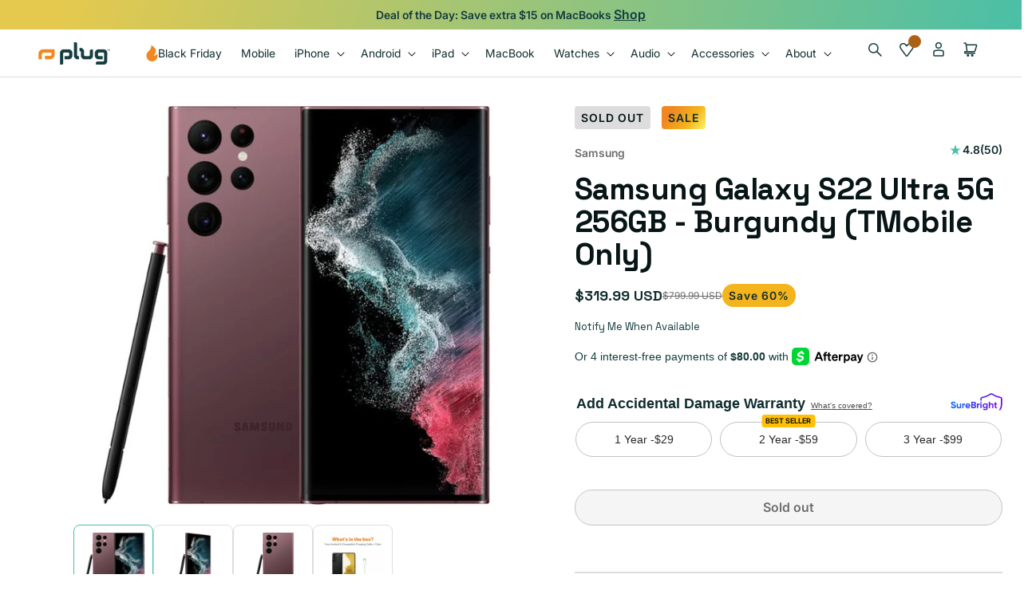

--- FILE ---
content_type: text/html
request_url: https://app.quizell.com/quiz/nA5hH9
body_size: 905
content:
<!DOCTYPE html>
<html lang="en">
  <head>
    <meta charset="UTF-8" />
    <link
      rel="icon"
      type="image/svg+xml"
      href="https://images.quizell.com/logo/favicon.png"
    />
    <meta name="viewport" content="width=device-width, initial-scale=1.0" />
    <meta
      property="og:image"
      content="https://cdn.shopify.com/s/files/1/0861/5392/0832/files/23.png?v=1756200293"
    />
    <meta
      property="og:image"
      content="https://cdn.shopify.com/s/files/1/0861/5392/0832/files/23.png?v=1756200293"
    />
    <meta property="og:image:alt" content="Quizell" />
    <meta name="twitter:card" content="summary_large_image" />
    <meta
      name="twitter:image"
      content="https://cdn.shopify.com/s/files/1/0861/5392/0832/files/23.png?v=1756200293"
    />
    <meta name="twitter:image:alt" content="Quizell" />
    <title>Quizell</title>
    <script type="module" crossorigin src="/assets/index-uEjlmGVY.js"></script>
    <link rel="stylesheet" crossorigin href="/assets/index-VKW7NVV1.css">
  </head>
  <body>
    <div id="app"></div>
  <script defer src="https://static.cloudflareinsights.com/beacon.min.js/vcd15cbe7772f49c399c6a5babf22c1241717689176015" integrity="sha512-ZpsOmlRQV6y907TI0dKBHq9Md29nnaEIPlkf84rnaERnq6zvWvPUqr2ft8M1aS28oN72PdrCzSjY4U6VaAw1EQ==" data-cf-beacon='{"version":"2024.11.0","token":"746ff54d11c241468cbaed14ccecd891","server_timing":{"name":{"cfCacheStatus":true,"cfEdge":true,"cfExtPri":true,"cfL4":true,"cfOrigin":true,"cfSpeedBrain":true},"location_startswith":null}}' crossorigin="anonymous"></script>
<script>(function(){function c(){var b=a.contentDocument||a.contentWindow.document;if(b){var d=b.createElement('script');d.innerHTML="window.__CF$cv$params={r:'9a28101d69b21210',t:'MTc2MzgxMDY5Mg=='};var a=document.createElement('script');a.src='/cdn-cgi/challenge-platform/scripts/jsd/main.js';document.getElementsByTagName('head')[0].appendChild(a);";b.getElementsByTagName('head')[0].appendChild(d)}}if(document.body){var a=document.createElement('iframe');a.height=1;a.width=1;a.style.position='absolute';a.style.top=0;a.style.left=0;a.style.border='none';a.style.visibility='hidden';document.body.appendChild(a);if('loading'!==document.readyState)c();else if(window.addEventListener)document.addEventListener('DOMContentLoaded',c);else{var e=document.onreadystatechange||function(){};document.onreadystatechange=function(b){e(b);'loading'!==document.readyState&&(document.onreadystatechange=e,c())}}}})();</script></body>
</html>


--- FILE ---
content_type: text/css
request_url: https://www.plug.tech/cdn/shop/t/738/assets/prismfly.layout.theme.css?v=173024487472410585791763578182
body_size: 7046
content:
::-moz-selection{background-color:rgba(240,135,33,.5)}::selection{background-color:rgba(240,135,33,.5)}*{box-sizing:border-box}html{scroll-padding-top:var(--header-height)}:root{--rounded-sm:4px;--rounded-md:8px;--rounded-base:16px;--rounded-lg:24px;--color-forrest-300:#081516;--color-forrest-200:#112d2f;--color-forrest-100:#163c3f;--color-blaze-100:#f08721;--color-blaze-200:#ab6216;--color-mint-100:#4abfa7;--color-seafoam:#e0eeea;--color-chalk:#f4f0ec;--color-goldenrod:#f4b41d;--color-azalea:#e0458d;--color-cosmo:#df6fde;--color-lemon:#f6ef61;--color-ocean:#3fa4ff;--color-sky:#aaecff;--color-lime:#c0f675;--color-iris:#9463ff;--color-coral:#ffab96;--color-spring:#76eecd;--color-grey-600:#6e6e6e;--color-grey-500:#939393;--color-grey-400:#b8b8b8;--color-grey-300:#c4c4c4;--color-grey-200:#ddd;--color-grey-100:#f5f5f5;--color-white:#fff;--color-slate-200:#ebebeb;--color-slate-100:#fafafa;--color-gradient-1:linear-gradient(90deg,var(--color-mint-100) 0%,#87d8f2 50%,#e5c94e 100%);--color-gradient-2:linear-gradient(126deg,#805dc2 21.95%,#d1577a 65.66%,#f4b41d 109.38%);--color-gradient-3:linear-gradient(286deg,#4abfa7 0.02%,#e5c94e 93.84%);--color-gradient-4:linear-gradient(284deg,#f4b41d 2.54%,#805dc2 98.18%);--color-gradient-5:linear-gradient(90deg,var(--color-forrest-100) 0%,#306b9f 33%,#7c52d1 66%,#bf3676 97%);--color-gradient-6:linear-gradient(126deg,#f08721 21.95%,#f4b41d 65.66%,#f6ef61 96.18%);--color-gradient-7:linear-gradient(126deg,#e0eeea 21.95%,#f4f0ec 73.21%,#c0f675 96.92%);--color-avocado-leaf-300:#0f4034;--color-mayo-100:#fefefb;--spacing-0-5:0.2rem;--spacing-1:0.4rem;--spacing-1-5:0.6rem;--spacing-2:0.8rem;--spacing-2-5:1rem;--spacing-3:1.2rem;--spacing-3-5:1.4rem;--spacing-4:1.6rem;--spacing-4-5:1.8rem;--spacing-5:2rem;--spacing-6:2.4rem;--spacing-7:2.8rem;--spacing-8:3.2rem;--spacing-9:3.6rem;--spacing-10:4rem;--spacing-11:4.4rem;--spacing-12:4.8rem;--spacing-14:5.6rem;--spacing-16:6.4rem;--spacing-20:8rem;--spacing-24:9.6rem}.field{--input-transition:var(--transition-speed-fast) var(--transition-func-ease-out-quart);border:none;box-sizing:border-box;margin:0;padding:0;position:relative}.field .field__select-toggle,.field input:not([type=radio]):not([type=checkbox]),.field select,.field textarea{background-color:var(--color-surface);border:thin solid var(--color-lines);border-radius:4rem;border-radius:var(--spacing-10);color:var(--color-heading);font:400 max(1.5rem,min(5vw,1.6rem)) /1.2 Inter\ 18pt;font:var(--font-base);padding:1.6rem 2.4rem;padding:var(--spacing-4) var(--spacing-6);text-align:left;width:100%}.field .field__select-toggle::-moz-placeholder,.field input:not([type=radio]):not([type=checkbox])::-moz-placeholder,.field select::-moz-placeholder,.field textarea::-moz-placeholder{color:var(--color-caption)}.field .field__select-toggle::placeholder,.field input:not([type=radio]):not([type=checkbox])::placeholder,.field select::placeholder,.field textarea::placeholder{color:var(--color-caption)}.field svg path{fill:var(--color-icon)}.field__input input[type=search]{-webkit-appearance:none;-moz-appearance:none;appearance:none}.field__input .field__label{font:max(1.3rem,min(2vw,1.4rem)) /2.1rem aktiv-grotesk-extended,sans-serif;font:var(--font-label-sm);margin-bottom:1rem;margin-bottom:var(--spacing-2-5);padding-left:2.4rem;padding-left:var(--spacing-6)}.field__select{-ms-overflow-style:none;border:thin solid var(--color-lines);border-radius:.8rem;border-radius:var(--spacing-2);display:none;left:0;list-style-type:none;margin:0;max-height:158px;overflow:auto;padding:0;position:absolute;scrollbar-width:none;top:0;width:100%}.field__select.active{display:block}.field__select-toggle{align-items:center;cursor:pointer;display:flex;justify-content:space-between;padding:1rem 2rem;padding:var(--spacing-2-5) var(--spacing-5);width:100%}.field__select-toggle svg{height:20px;width:20px}.field__select-option{background-color:var(--color-surface-light);color:var(--color-paragraph);cursor:pointer;font:400 max(1.5rem,min(5vw,1.6rem)) /1.2 Inter\ 18pt;font:var(--font-base);list-style-type:none;padding:1rem 2rem;padding:var(--spacing-2-5) var(--spacing-5);transition:background-color var(--input-transition)}.field__select-option--selected,.field__select-option:active,.field__select-option:focus,.field__select-option:hover,.field__select-option[aria-selected=true]{background-color:var(--color-button-hover);color:var(--color-button-hover-text)}.field__select-option.disabled,.field__select-option[disabled]{background-color:#939393;background-color:var(--color-grey-500);border-color:#939393;border-color:var(--color-grey-500);cursor:not-allowed}.field__select-option:first-child{border-top-left-radius:var(2);border-top-right-radius:.8rem;border-top-right-radius:var(--spacing-2)}.field__select-option:last-child{border-bottom-left-radius:.8rem;border-bottom-left-radius:var(--spacing-2);border-bottom-right-radius:.8rem;border-bottom-right-radius:var(--spacing-2)}ul:last-child{margin-bottom:0}:root{--transition-speed-slow:0.75s;--transition-speed-default:0.45s;--transition-speed-fast:0.15s;--transition-func-ease-out-quart:cubic-bezier(0.15,0.84,0.3,1);--transition-func-ease-in-out-quint:cubic-bezier(0.44,0,0.08,1);--arrow-transition-speed:var(--transition-speed-fast);--arrow-transition-function:var(--transition-func-ease-out-quart);--arrow-hover-translate:0.5rem;--button-transition:var(--transition-speed-fast) var(--transition-func-ease-out-quart);--font-heading-family:"Space Grotesk",sans-serif;--font-body-family:"proxima-nova",sans-serif;--font-label-family:"aktiv-grotesk-extended",sans-serif;--font-weight-regular:400;--font-weight-medium:500;--font-weight-semibold:600;--font-weight-bold:700;--font-5xl:700 max(3.2rem,min(5vw,6.7rem)) /1.1 "Space Grotesk";--font-4xl:700 max(2.8rem,min(5vw,5.2rem)) /1.1 "Space Grotesk";--font-3xl:700 max(2.2rem,min(5vw,3.8rem)) /1.1 "Space Grotesk";--font-2xl:700 max(1.8rem,min(5vw,2.8rem)) /1.1 "Space Grotesk";--font-xl:700 max(1.8rem,min(5vw,2.2rem)) /1.3 "Space Grotesk";--font-lg:700 max(1.6rem,min(5vw,1.8rem)) /1.3 "Space Grotesk";--font-base:400 max(1.5rem,min(5vw,1.6rem)) /1.2 "Inter 18pt";--font-sm:400 max(1.3rem,min(5vw,1.4rem)) /1.5 "Inter 18pt";--font-xs:400 max(1.2rem,min(5vw,1.2rem)) /1.2 "Inter 18pt";--font-label-base:var(--font-weight-medium) 1.6rem /2.4rem var(--font-label-family);--font-label-sm:max(1.3rem,min(2vw,1.4rem)) /2.1rem var(--font-label-family);--font-label-xs:var(--font-weight-semibold) 1.3rem /1.95rem var(--font-label-family)}.h1,.h2,.h3,.h4,.h5,.h6,.text-2xl,.text-3xl,.text-4xl,.text-5xl,.text-lg,.text-xl,h1,h2,h3,h4,h5,h6{color:var(--color-heading);letter-spacing:0;word-break:break-word}.text-5xl,h1{font:700 max(3.2rem,min(5vw,6.7rem)) /1.1 Space Grotesk;font:var(--font-5xl);letter-spacing:-.0134em}.text-4xl,h2{font:700 max(2.8rem,min(5vw,5.2rem)) /1.1 Space Grotesk;font:var(--font-4xl);letter-spacing:-.0104em}.text-3xl,h3{font:700 max(2.2rem,min(5vw,3.8rem)) /1.1 Space Grotesk;font:var(--font-3xl);letter-spacing:-.0076em}.text-2xl,h4{font:700 max(1.8rem,min(5vw,2.8rem)) /1.1 Space Grotesk;font:var(--font-2xl);letter-spacing:-.0056em}.text-xl,h5{font:700 max(1.8rem,min(5vw,2.2rem)) /1.3 Space Grotesk;font:var(--font-xl)}.text-lg,h6{font:700 max(1.6rem,min(5vw,1.8rem)) /1.3 Space Grotesk;font:var(--font-lg)}.text-base{font:400 max(1.5rem,min(5vw,1.6rem)) /1.2 Inter\ 18pt;font:var(--font-base)}.text-sm{font:400 max(1.3rem,min(5vw,1.4rem)) /1.5 Inter\ 18pt;font:var(--font-sm)}.font-regular{font-weight:400!important;font-weight:var(--font-weight-regular)!important}.font-medium{font-weight:500!important;font-weight:var(--font-weight-medium)!important}.font-semibold{font-weight:600!important;font-weight:var(--font-weight-semibold)!important}.font-bold{font-weight:700!important;font-weight:var(--font-weight-bold)!important}a{-webkit-text-decoration:underline;text-decoration:underline}a:hover{-webkit-text-decoration:none!important;text-decoration:none!important}.text-base,p{color:var(--color-paragraph);font:400 max(1.5rem,min(5vw,1.6rem)) /1.2 Inter\ 18pt;font:var(--font-base)}.text-sm,small{font:400 max(1.3rem,min(5vw,1.4rem)) /1.5 Inter\ 18pt;font:var(--font-sm)}.text-xs{font:400 max(1.2rem,min(5vw,1.2rem)) /1.2 Inter\ 18pt;font:var(--font-xs)}*,:after,:before{-webkit-font-smoothing:antialiased;-moz-osx-font-smoothing:grayscale;letter-spacing:0}b,strong{font-weight:700;font-weight:var(--font-weight-bold)}p{margin-top:0}p:last-child{margin-bottom:0}p a{-webkit-text-decoration:underline;text-decoration:underline}p a:hover{-webkit-text-decoration:none;text-decoration:none}.em,em,i{font-style:italic}.button{align-items:center;border:thin solid transparent;border-radius:24px;cursor:pointer;display:inline-flex;font:400 max(1.5rem,min(5vw,1.6rem)) /1.2 Inter\ 18pt;font:var(--font-base);font-weight:600;font-weight:var(--font-weight-semibold);justify-content:center;padding:1.2rem;text-align:center;transition:all .15s cubic-bezier(.15,.84,.3,1);transition:all var(--button-transition);width:100%}@media(min-width:768px){.button{max-width:324px;padding:1.2rem 3.2rem;width:324px}}.button svg path{transition:all .15s cubic-bezier(.15,.84,.3,1);transition:all var(--button-transition)}.button [aria-disabled=true],.button.disabled,.button[disabled]{cursor:not-allowed}.button--narrow:not(.button--narrow.button--link):not(.button--circular){max-width:210px!important;width:210px}@media(min-width:768px){.button--compressed:not(.button--compressed.button--link):not(.button--circular){padding-bottom:.8rem;padding-top:.8rem}}.button--primary{background-color:var(--color-button);border-color:var(--color-button);color:var(--color-button-text);-webkit-text-decoration:none;text-decoration:none}.button--primary:active,.button--primary:focus,.button--primary:hover{background-color:var(--color-button-hover);border-color:var(--color-button-hover);color:var(--color-button-hover-text)}.button--primary [aria-disabled=true],.button--primary.disabled,.button--primary[disabled]{background-color:#f5f5f5;background-color:var(--color-grey-100);border-color:#c4c4c4;border-color:var(--color-grey-300);color:var(--color-caption)}.button--secondary{background-color:transparent;border-color:var(--color-button-secondary-text);color:var(--color-button-secondary-text);-webkit-text-decoration:none;text-decoration:none}.button--secondary:active,.button--secondary:focus,.button--secondary:hover{background-color:var(--color-button-secondary-hover);border-color:var(--color-button-secondary-hover);color:var(--color-button-secondary-hover-text)}.button--secondary [aria-disabled=true],.button--secondary.disabled,.button--secondary[disabled]{background-color:#f5f5f5;background-color:var(--color-grey-100);border-color:#c4c4c4;border-color:var(--color-grey-300);color:var(--color-caption)}.button--link{border:none;border-radius:0;cursor:pointer;font:400 max(1.5rem,min(5vw,1.6rem)) /1.2 Inter\ 18pt;font:var(--font-base);font-weight:600;font-weight:var(--font-weight-semibold);min-width:0;padding:0 0 .2rem;-webkit-text-decoration:none;text-decoration:none;transition:all .15s cubic-bezier(.15,.84,.3,1);transition:all var(--button-transition);width:-moz-fit-content;width:fit-content}.button--link--primary{border-bottom:thin solid var(--color-link-primary-main);color:var(--color-link-primary-main)}.button--link--primary:active,.button--link--primary:focus,.button--link--primary:hover{border-color:var(--color-link-primary-support);color:var(--color-link-primary-support)}.button--link--secondary{border-bottom:thin solid var(--color-link-secondary-main);color:var(--color-link-secondary-main)}.button--link--secondary:active,.button--link--secondary:focus,.button--link--secondary:hover{border-color:var(--color-link-secondary-support);color:var(--color-link-secondary-support)}.button--link [aria-disabled=true],.button--link.disabled,.button--link[disabled]{border-bottom:thin solid;border-color:#6e6e6e;border-color:var(--color-grey-600);color:#6e6e6e;color:var(--color-grey-600);cursor:not-allowed}.button--circular{background-color:#0f4034;background-color:var(--color-avocado-leaf-300);border:none;border-radius:50%;height:54px;min-width:0;opacity:.3;padding:0;width:54px}.button--circular svg{height:24px;width:24px}.button--circular:active,.button--circular:focus,.button--circular:hover{opacity:1}.button--full{width:100%}.section-heading__wrapper{background-color:var(--color-surface);padding-bottom:var(--mobile-padding-bottom);padding-left:1.6rem;padding-right:1.6rem;padding-top:var(--mobile-padding-top);position:relative}@media(min-width:960px){.section-heading__wrapper{padding-bottom:var(--tablet-padding-bottom);padding-top:var(--tablet-padding-top)}}@media(min-width:1280px){.section-heading__wrapper{padding-bottom:var(--desktop-padding-bottom);padding-top:var(--desktop-padding-top)}}.section-heading__inner{padding:0 1.6rem;padding:0 var(--spacing-4);position:relative}@media(min-width:768px){.section-heading__inner{max-width:1000px;padding:0}}.section-heading__inner--mobile-left{margin-right:auto;text-align:left}.section-heading__inner--mobile-center{margin-left:auto;margin-right:auto;text-align:center}.section-heading__inner--mobile-center .section-heading__description{margin-left:auto;margin-right:auto}.section-heading__inner--mobile-center .section-heading__cta-wrapper,.section-heading__inner--mobile-center .section-heading__kicker{justify-content:center;margin-left:auto;margin-right:auto}@media(min-width:768px){.section-heading__inner--desktop-left{margin-right:auto;text-align:left}.section-heading__inner--desktop-left .section-heading__cta-wrapper,.section-heading__inner--desktop-left .section-heading__kicker{justify-content:flex-start;margin-left:0;margin-right:auto}.section-heading__inner--desktop-center{margin-left:auto;margin-right:auto;text-align:center}.section-heading__inner--desktop-center .section-heading__description{margin-left:auto;margin-right:auto}.section-heading__inner--desktop-center .section-heading__cta-wrapper,.section-heading__inner--desktop-center .section-heading__kicker{justify-content:center;margin-left:auto;margin-right:auto}}.section-heading__kicker{align-items:center;display:flex;font-weight:600!important;font-weight:var(--font-weight-semibold)!important;font:400 max(1.5rem,min(5vw,1.6rem)) /1.2 Inter\ 18pt;font:var(--font-base);gap:.4rem;gap:var(--spacing-1);width:-moz-fit-content;width:fit-content}.section-heading__kicker--text{-webkit-text-fill-color:transparent;background:var(--color-kicker-text);-webkit-background-clip:text;margin-bottom:4px}.section-heading__kicker--pill{background:var(--color-kicker-pill);border-radius:4px;border-radius:var(--rounded-sm);color:#fff;margin-bottom:8px;padding:4px 8px}.section-heading__heading{color:var(--color-heading);margin-bottom:0;margin-top:0}.section-heading__heading--image .section-heading__description{margin-top:3.2rem}@media(min-width:768px){.section-heading__heading--image .section-heading__description{margin-top:4.8rem}}.section-heading__description{margin-top:.8rem;margin-top:var(--spacing-2)}.section-heading__description p{color:var(--color-paragraph);font:inherit}.section-heading__cta-wrapper{display:flex;flex-direction:column;gap:1.6rem;gap:var(--spacing-4);margin-top:2rem;margin-top:var(--spacing-5)}@media(min-width:768px){.section-heading__cta-wrapper{flex-direction:row;flex-wrap:nowrap;gap:3.2rem;gap:var(--spacing-8);margin-top:3.2rem;margin-top:var(--spacing-8)}}.section-heading__cta-wrapper .button:not(.button--link){flex:1;min-width:0}@media(min-width:768px){.section-heading__cta-wrapper .button:not(.button--link){flex:0 1 auto;min-width:0}}.section-heading__bg-pattern{background-repeat:repeat;background-size:cover;height:100%;left:0;pointer-events:none;position:absolute;top:0;width:100%}.section-heading__bg-pattern.color-scheme-2{opacity:.2;transform:scale(2)}.card__swatches{--swatch-input--size:2.4rem;display:flex;flex-direction:row;flex-wrap:wrap;gap:1.6rem;padding-top:1.6rem;position:relative;z-index:2}.card__swatches .swatch{box-shadow:inset 0 4px 6px rgba(0,0,0,.2);outline-color:#f5f5f5;outline-color:var(--color-grey-100);outline-offset:4px;outline-style:solid!important;overflow:visible!important;transition:outline-color .2s;width:var(--swatch--size)}.card__swatches .swatch:hover{outline-color:#4abfa7;outline-color:var(--color-mint-100)}.card__swatches .card__swatch-link{position:relative;z-index:3}.card__swatches .card__swatch-link--selected .swatch,.card__swatches .card__swatch-link.card__swatch-link--selected .swatch{outline-color:#4abfa7;outline-color:var(--color-mint-100)}.card__swatches .card__swatch-link.card__swatch-link--soldout{--diagonal--size:calc(var(--swatch-input--size)*1.414);--crossed-line--size:0.2rem}.card__swatches .card__swatch-link.card__swatch-link--soldout:after{background-color:#ab6216;background-color:var(--color-blaze-200);bottom:calc(var(--crossed-line--size)*-.5);content:"";height:var(--crossed-line--size);left:0;pointer-events:none;position:absolute;transform:rotate(-45deg);transform-origin:left;width:var(--diagonal--size)}.card__heading .full-unstyled-link{position:relative;z-index:1}.cart-drawer .swym-button-bar{display:none}.cart-drawer .cart-quantity{min-height:calc(var(--inputs-border-width)*2 + 2.6rem);padding:.6rem .8rem;width:calc(6.7rem/var(--font-body-scale) + var(--inputs-border-width)*2)}.cart-drawer .quantity__button{width:auto}.cart-drawer .totals__total-value{align-items:center;display:flex;gap:.8rem}.cart-drawer .totals__total-value s{color:#6e6e6e;color:var(--color-grey-600)}.cart-drawer .totals__total{margin-bottom:0!important}.cart-drawer .cart-item__old-price{opacity:1}.cart-drawer .cart-item__old-price,.cart-drawer.cart-drawer .cart-item__price-wrapper s.cart-item__old-price{color:#6e6e6e;color:var(--color-grey-600)}.cart-drawer .drawer__content{flex:1;overflow:auto}.cart-drawer .cart-item{position:relative}.cart-drawer .cart-item:not(:last-child):after{background-color:#ddd;background-color:var(--color-grey-200);bottom:0;content:" ";height:.1rem;left:0;position:absolute;right:0}.is-empty .drawer__footer{display:none!important}.cart-recommendations{font-weight:600;font-weight:var(--font-weight-semibold);position:relative}.cart-recommendations img{border-radius:.8rem;height:6rem;width:6rem}@media(min-width:1280px){.cart-recommendations img{height:8rem;width:8rem}}.cart-recommendations__header h3{color:#112d2f;color:var(--color-forrest-200)}.cart-recommendations__contents{flex:1}.cart-recommendations__item{align-items:start;display:flex;gap:1.6rem;margin-bottom:1.6rem}.cart-recommendations__quick-add-btn{background-color:transparent;border:none;min-width:3rem;position:relative}.cart-recommendations__quick-add-btn:hover{background-color:transparent}.cart-recommendations .loading__spinner{display:none;left:50%;position:absolute;top:50%;transform:translate(-50%,-50%)}.cart-recommendations .loading .loading__spinner{display:block!important}.cart-recommendations__price{color:#163c3f;color:var(--color-forrest-100);font:400 max(1.2rem,min(5vw,1.2rem)) /1.2 Inter\ 18pt;font:var(--font-xs);margin-top:.8rem}.cart-recommendations__price .final-price{font-weight:600;font-weight:var(--font-weight-semibold);margin-right:.8rem}.cart-recommendations__title{color:#081516;color:var(--color-forrest-300);font:400 max(1.3rem,min(5vw,1.4rem)) /1.5 Inter\ 18pt;font:var(--font-sm);font-weight:600;font-weight:var(--font-weight-semibold)}.modal-toggle{cursor:pointer}.modal-drawer__content{max-height:calc(100vh - 5rem);overflow-y:auto;padding:2rem}modal-drawer{display:none;height:100%;left:0;position:fixed;top:0;width:100vw;z-index:1000}modal-drawer.active{display:block}modal-drawer.active .drawer__overlay{display:block;height:100%;left:0;position:fixed;top:0;width:100%}.modal-drawer{display:flex;height:100%;justify-content:flex-end;left:0;position:fixed;top:0;transition:visibility var(--duration-default) ease;width:100vw;z-index:1000}.modal-drawer.active{visibility:visible}.modal-drawer .drawer__inner{background-color:#fff;background-color:var(--color-white);border:.1rem solid rgba(var(--color-foreground),.2);border-right:0;display:flex;flex-direction:column;height:100%;max-width:100%;overflow-x:hidden;overflow-y:auto;overflow:hidden;padding:0;transform:translateX(100%);transition:transform var(--duration-default) ease}.modal-drawer.active .drawer__inner{transform:translateX(0)}.modal-drawer .drawer__header{align-items:center;background-color:#fff;background-color:var(--color-white);border-bottom:.1rem solid rgba(var(--color-foreground),.2);display:flex;justify-content:space-between;padding:1.6rem 2rem;position:sticky;top:0;z-index:1}.modal-drawer .drawer__heading{margin:0}.modal-drawer .drawer__close{background-color:transparent;border:none;box-shadow:0 0 0 .2rem rgba(var(--color-button),0);color:rgb(var(--color-foreground));cursor:pointer;max-height:2rem;min-height:2rem;min-width:2rem;padding:0}@media(min-width:960px){.modal-drawer .drawer__inner{flex:0 1 48.6rem}}.rte table{border-collapse:collapse;border-radius:.8rem;font:400 max(1.5rem,min(5vw,1.6rem)) /1.2 Inter\ 18pt;font:var(--font-base);margin:2rem 0;min-width:100%;overflow:hidden}.rte table td,.rte table th{border:none;padding:1.6rem;text-align:left}.rte table td:first-child,.rte table th:first-child{color:#081516;color:var(--color-forrest-300)}.rte table th{border:none;border-bottom:2px solid #c4c4c4;border-bottom:2px solid var(--color-grey-300);color:#112d2f;color:var(--color-forrest-200);font-weight:700;font-weight:var(--font-weight-bold);font:400 max(1.3rem,min(5vw,1.4rem)) /1.5 Inter\ 18pt;font:var(--font-sm);letter-spacing:.05em;text-transform:uppercase}.rte table td{border:none;border-bottom:1px solid #ddd;border-bottom:1px solid var(--color-grey-200);min-width:1.5rem}.rte table tbody tr:hover{background-color:#fafafa;background-color:var(--color-slate-100)}.rte table tbody tr:last-child td{border-bottom:none}@media(min-width:768px){.rte table td,.rte table th{padding:2rem}}body[experiment-pt-168=true] sticky-header.header-wrapper{position:fixed;top:0}@media(min-width:768px){body[experiment-pt-168=true] sticky-header.header-wrapper{position:relative;top:auto}}.sticky-search-wrapper{display:none}body[experiment-pt-168=true] .sticky-search-wrapper{display:block}@media(min-width:768px){body[experiment-pt-168=true] .sticky-search-wrapper{display:none}}body[experiment-pt-168=true] .menu-open .sticky-search-wrapper{display:none}.sticky-search-wrapper{background:#fff;background:var(--color-white);border-bottom:1px solid #ddd;border-bottom:1px solid var(--color-grey-200);padding:.8rem 1.6rem}@font-face{font-family:swiper-icons;font-style:normal;font-weight:400;src:url("data:application/font-woff;charset=utf-8;base64, [base64]//wADZ2x5ZgAAAywAAADMAAAD2MHtryVoZWFkAAABbAAAADAAAAA2E2+eoWhoZWEAAAGcAAAAHwAAACQC9gDzaG10eAAAAigAAAAZAAAArgJkABFsb2NhAAAC0AAAAFoAAABaFQAUGG1heHAAAAG8AAAAHwAAACAAcABAbmFtZQAAA/gAAAE5AAACXvFdBwlwb3N0AAAFNAAAAGIAAACE5s74hXjaY2BkYGAAYpf5Hu/j+W2+MnAzMYDAzaX6QjD6/4//Bxj5GA8AuRwMYGkAPywL13jaY2BkYGA88P8Agx4j+/8fQDYfA1AEBWgDAIB2BOoAeNpjYGRgYNBh4GdgYgABEMnIABJzYNADCQAACWgAsQB42mNgYfzCOIGBlYGB0YcxjYGBwR1Kf2WQZGhhYGBiYGVmgAFGBiQQkOaawtDAoMBQxXjg/wEGPcYDDA4wNUA2CCgwsAAAO4EL6gAAeNpj2M0gyAACqxgGNWBkZ2D4/wMA+xkDdgAAAHjaY2BgYGaAYBkGRgYQiAHyGMF8FgYHIM3DwMHABGQrMOgyWDLEM1T9/w8UBfEMgLzE////P/5//f/V/xv+r4eaAAeMbAxwIUYmIMHEgKYAYjUcsDAwsLKxc3BycfPw8jEQA/[base64]/uznmfPFBNODM2K7MTQ45YEAZqGP81AmGGcF3iPqOop0r1SPTaTbVkfUe4HXj97wYE+yNwWYxwWu4v1ugWHgo3S1XdZEVqWM7ET0cfnLGxWfkgR42o2PvWrDMBSFj/IHLaF0zKjRgdiVMwScNRAoWUoH78Y2icB/yIY09An6AH2Bdu/UB+yxopYshQiEvnvu0dURgDt8QeC8PDw7Fpji3fEA4z/PEJ6YOB5hKh4dj3EvXhxPqH/SKUY3rJ7srZ4FZnh1PMAtPhwP6fl2PMJMPDgeQ4rY8YT6Gzao0eAEA409DuggmTnFnOcSCiEiLMgxCiTI6Cq5DZUd3Qmp10vO0LaLTd2cjN4fOumlc7lUYbSQcZFkutRG7g6JKZKy0RmdLY680CDnEJ+UMkpFFe1RN7nxdVpXrC4aTtnaurOnYercZg2YVmLN/d/gczfEimrE/fs/bOuq29Zmn8tloORaXgZgGa78yO9/cnXm2BpaGvq25Dv9S4E9+5SIc9PqupJKhYFSSl47+Qcr1mYNAAAAeNptw0cKwkAAAMDZJA8Q7OUJvkLsPfZ6zFVERPy8qHh2YER+3i/BP83vIBLLySsoKimrqKqpa2hp6+jq6RsYGhmbmJqZSy0sraxtbO3sHRydnEMU4uR6yx7JJXveP7WrDycAAAAAAAH//wACeNpjYGRgYOABYhkgZgJCZgZNBkYGLQZtIJsFLMYAAAw3ALgAeNolizEKgDAQBCchRbC2sFER0YD6qVQiBCv/H9ezGI6Z5XBAw8CBK/m5iQQVauVbXLnOrMZv2oLdKFa8Pjuru2hJzGabmOSLzNMzvutpB3N42mNgZGBg4GKQYzBhYMxJLMlj4GBgAYow/P/PAJJhLM6sSoWKfWCAAwDAjgbRAAB42mNgYGBkAIIbCZo5IPrmUn0hGA0AO8EFTQAA") format("woff")}:root{--swiper-theme-color:#007aff}:host{display:block;margin-left:auto;margin-right:auto;position:relative;z-index:1}.swiper{display:block;list-style:none;margin-left:auto;margin-right:auto;overflow:hidden;padding:0;position:relative;z-index:1}.swiper-vertical>.swiper-wrapper{flex-direction:column}.swiper-wrapper{box-sizing:content-box;display:flex;height:100%;position:relative;transition-property:transform;transition-timing-function:var(--swiper-wrapper-transition-timing-function,ease);transition-timing-function:ease;transition-timing-function:var(--swiper-wrapper-transition-timing-function,initial);width:100%;z-index:1}.swiper-android .swiper-slide,.swiper-ios .swiper-slide,.swiper-wrapper{transform:translateZ(0)}.swiper-horizontal{touch-action:pan-y}.swiper-vertical{touch-action:pan-x}.swiper-slide{display:block;flex-shrink:0;height:100%;position:relative;transition-property:transform;width:100%}.swiper-slide-invisible-blank{visibility:hidden}.swiper-autoheight,.swiper-autoheight .swiper-slide{height:auto}.swiper-autoheight .swiper-wrapper{align-items:flex-start;transition-property:transform,height}.swiper-backface-hidden .swiper-slide{backface-visibility:hidden;transform:translateZ(0)}.swiper-3d.swiper-css-mode .swiper-wrapper{perspective:1200px}.swiper-3d .swiper-wrapper{transform-style:preserve-3d}.swiper-3d{perspective:1200px}.swiper-3d .swiper-cube-shadow,.swiper-3d .swiper-slide{transform-style:preserve-3d}.swiper-css-mode>.swiper-wrapper{-ms-overflow-style:none;overflow:auto;scrollbar-width:none}.swiper-css-mode>.swiper-wrapper::-webkit-scrollbar{display:none}.swiper-css-mode>.swiper-wrapper>.swiper-slide{scroll-snap-align:start start}.swiper-css-mode.swiper-horizontal>.swiper-wrapper{scroll-snap-type:x mandatory}.swiper-css-mode.swiper-vertical>.swiper-wrapper{scroll-snap-type:y mandatory}.swiper-css-mode.swiper-free-mode>.swiper-wrapper{scroll-snap-type:none}.swiper-css-mode.swiper-free-mode>.swiper-wrapper>.swiper-slide{scroll-snap-align:none}.swiper-css-mode.swiper-centered>.swiper-wrapper:before{content:"";flex-shrink:0;order:9999}.swiper-css-mode.swiper-centered>.swiper-wrapper>.swiper-slide{scroll-snap-align:center center;scroll-snap-stop:always}.swiper-css-mode.swiper-centered.swiper-horizontal>.swiper-wrapper>.swiper-slide:first-child{margin-left:var(--swiper-centered-offset-before)}.swiper-css-mode.swiper-centered.swiper-horizontal>.swiper-wrapper:before{height:100%;min-height:1px;width:var(--swiper-centered-offset-after)}.swiper-css-mode.swiper-centered.swiper-vertical>.swiper-wrapper>.swiper-slide:first-child{margin-top:var(--swiper-centered-offset-before)}.swiper-css-mode.swiper-centered.swiper-vertical>.swiper-wrapper:before{height:var(--swiper-centered-offset-after);min-width:1px;width:100%}.swiper-3d .swiper-slide-shadow,.swiper-3d .swiper-slide-shadow-bottom,.swiper-3d .swiper-slide-shadow-left,.swiper-3d .swiper-slide-shadow-right,.swiper-3d .swiper-slide-shadow-top{height:100%;left:0;pointer-events:none;position:absolute;top:0;width:100%;z-index:10}.swiper-3d .swiper-slide-shadow{background:rgba(0,0,0,.15)}.swiper-3d .swiper-slide-shadow-left{background-image:linear-gradient(270deg,rgba(0,0,0,.5),transparent)}.swiper-3d .swiper-slide-shadow-right{background-image:linear-gradient(90deg,rgba(0,0,0,.5),transparent)}.swiper-3d .swiper-slide-shadow-top{background-image:linear-gradient(0deg,rgba(0,0,0,.5),transparent)}.swiper-3d .swiper-slide-shadow-bottom{background-image:linear-gradient(180deg,rgba(0,0,0,.5),transparent)}.swiper-lazy-preloader{border:4px solid #007aff;border:4px solid var(--swiper-preloader-color,var(--swiper-theme-color));border-radius:50%;border-top:4px solid transparent;box-sizing:border-box;height:42px;left:50%;margin-left:-21px;margin-top:-21px;position:absolute;top:50%;transform-origin:50%;width:42px;z-index:10}.swiper-watch-progress .swiper-slide-visible .swiper-lazy-preloader,.swiper:not(.swiper-watch-progress) .swiper-lazy-preloader{animation:swiper-preloader-spin 1s linear infinite}.swiper-lazy-preloader-white{--swiper-preloader-color:#fff}.swiper-lazy-preloader-black{--swiper-preloader-color:#000}@keyframes swiper-preloader-spin{0%{transform:rotate(0deg)}to{transform:rotate(1turn)}}

--- FILE ---
content_type: text/css
request_url: https://www.plug.tech/cdn/shop/t/738/assets/prismfly.sections.upsell-variant.css?v=74062067638731562271763578195
body_size: -26
content:
.upsell-variant-toggle{align-items:center;display:flex;gap:.5rem}.upsell-variant-checkbox{opacity:0;pointer-events:none;position:absolute}.upsell-variant-label{align-items:flex-start;cursor:pointer;display:flex;gap:2rem}.upsell-toggle-switch{background-color:var(--color-grey-300);border-radius:16px;height:32px;position:relative;transition:background-color .3s ease;width:64px}.upsell-toggle-slider{background-color:#fff;border-radius:50%;height:24px;left:2px;position:absolute;top:2px;transition:transform .3s ease;width:24px}.upsell-variant-checkbox:checked+.upsell-variant-toggle .upsell-variant-label .upsell-toggle-switch{background-color:var(--color-forrest-100)!important}.upsell-variant-checkbox:checked+.upsell-variant-toggle .upsell-variant-label .upsell-toggle-slider{transform:translateX(32px)!important}.upsell-toggle-content{display:flex;flex-direction:column;gap:.4rem}.upsell-variant-price{color:#2c5aa0;font-size:.9rem;font-weight:600}.upsell-variant-content{margin-top:0;max-height:0;opacity:0;overflow:visible;padding-top:0;transition:max-height .3s ease,opacity .3s ease,padding .3s ease,margin .3s ease}.upsell-variant-checkbox:checked~.upsell-variant-content{max-height:1000px;opacity:1;padding-top:1.6rem}.upsell-variant-form{display:contents}.upsell-variant-link{margin-top:1.6rem;text-align:center}.upsell-variant-link a{font-weight:600;-webkit-text-decoration:none!important;text-decoration:none!important}.upsell-toggle-slider:empty{display:block!important}.upsell-variant-checkbox:checked{background-color:red!important}.upsell-toggle-switch{border:2px solid transparent}.upsell-variant-checkbox:checked+.upsell-variant-toggle .upsell-variant-label .upsell-toggle-switch{border-color:var(--color-forrest-100)}

--- FILE ---
content_type: text/css
request_url: https://www.plug.tech/em-cgi/btag/cdn/shop/t/738/assets/prismfly.sections.pf-announcement-bar.css?v=173120293801621329981763578184
body_size: -318
content:
.announcement-bar-section .utility-bar{padding:8px}@media(min-width:960px){.announcement-bar-section .utility-bar{padding:8px 32px}}@media(min-width:1280px){.announcement-bar-section .utility-bar{padding:8px 48px}}.announcement-bar-section .announcement-bar__message,.announcement-bar-section p{font:var(--font-sm);font-weight:var(--font-weight-semibold)}.announcement-bar-section a{font:var(--font-base);font-weight:var(--font-weight-semibold)}.announcement-bar-section .announcement--light-mode a,.announcement-bar-section .announcement--light-mode p{color:var(--color-white)}.announcement-bar-section .announcement--dark-mode a,.announcement-bar-section .announcement--dark-mode p{color:var(--color-forrest-100)}.announcement-bar-section .announcement--light-mode .slider-button svg path{fill:var(--color-white)}.announcement-bar-section .slider-button{display:none;min-width:0;min-width:auto;padding:0;width:20px}@media(min-width:960px){.announcement-bar-section .slider-button{display:flex}}

--- FILE ---
content_type: text/css
request_url: https://www.plug.tech/em-cgi/btag/cdn/shop/t/738/assets/component-menu-drawer.css?v=115546904728954677611763578121
body_size: 734
content:
.header__icon--menu{position:initial}.js menu-drawer>details>summary:before,.js menu-drawer>details[open]:not(.menu-opening)>summary:before{content:"";position:absolute;cursor:default;width:100%;height:calc(100vh - 100%);height:calc(var(--viewport-height, 100vh) - (var(--header-bottom-position, 100%)));top:100%;left:0;background:rgba(var(--color-foreground),.5);opacity:0;visibility:hidden;z-index:2;transition:opacity 0s,visibility 0s}menu-drawer>details[open]>summary:before{visibility:visible;opacity:1;transition:opacity var(--duration-default) ease,visibility var(--duration-default) ease}.menu-drawer{position:absolute;transform:translate(-100%);visibility:hidden;z-index:3;left:0;top:100%;width:100%;padding:0;background-color:rgb(var(--color-background));overflow-x:hidden;filter:drop-shadow(var(--drawer-shadow-horizontal-offset) var(--drawer-shadow-vertical-offset) var(--drawer-shadow-blur-radius) rgba(var(--color-shadow),var(--drawer-shadow-opacity)))}.js .menu-drawer{height:calc(100vh - 100%);height:calc(var(--viewport-height, 100vh) - (var(--header-bottom-position, 100%)))}.js details[open]>.menu-drawer,.js details[open]>.menu-drawer__submenu{transition:transform var(--duration-default) ease,visibility var(--duration-default) ease}.js details[open].menu-opening>.menu-drawer,details[open].menu-opening>.menu-drawer__submenu{transform:translate(0);visibility:visible;background-color:var(--color-white);border-right:unset;border-top:solid 1px var(--color-grey-200);width:100%}.js .menu-drawer__navigation .submenu-open{visibility:hidden}@media screen and (min-width: 750px){.menu-drawer{width:40rem;border-width:0 var(--drawer-border-width) 0 0;border-style:solid;border-color:rgba(var(--color-foreground),var(--drawer-border-opacity))}}.menu-drawer__inner-container{position:relative;height:100%}.menu-drawer__search{padding:.8rem 1.6rem;border-bottom:1px solid var(--color-grey-200);background:var(--color-white)}.menu-drawer__navigation-container{display:grid;grid-template-rows:1fr auto;align-content:space-between;overflow-y:auto;height:100%}.menu-drawer__navigation{padding:.8rem 1.6rem 8rem}.menu-drawer__inner-submenu{height:100%;overflow-x:hidden;overflow-y:auto}.js .menu-drawer__inner-submenu .menu-drawer__menu{padding:.8rem 1.6rem}.js .menu-drawer__menu li{margin-bottom:.2rem}.menu-drawer__menu-item{padding:1.3rem 0;text-decoration:none;font:var(--font-lg);color:var(--color-forrest-200);gap:var(--spacing-1-5)}.menu-drawer summary.menu-drawer__menu-item{padding-right:5.2rem}.menu-drawer__menu-item--active,.menu-drawer__menu-item:focus,.menu-drawer__close-button:focus,.menu-drawer__menu-item:hover,.menu-drawer__close-button:hover{color:rgb(var(--color-foreground));background-color:rgba(var(--color-foreground),.04)}.menu-drawer__menu-item--active:hover{background-color:rgba(var(--color-foreground),.08)}.js .menu-drawer__menu-item .icon-caret{display:none}.menu-drawer__menu-item>.svg-wrapper{width:15px;position:absolute;right:0;top:50%;transform:translateY(-50%)}.js .menu-drawer__submenu{position:absolute;top:0;width:100%;bottom:0;left:0;background-color:rgb(var(--color-background));z-index:1;transform:translate(100%);visibility:hidden}.js .menu-drawer__submenu .menu-drawer__submenu{overflow-y:auto}.menu-drawer__close-button{margin-top:1.5rem;padding:.8rem 1.6rem;text-decoration:none;display:flex;align-items:center;justify-content:space-between;width:100%;background-color:transparent;text-align:center;font:var(--font-lg);color:var(--color-forrest-200)}.menu-drawer__close-button .svg-wrapper{width:15px}.menu-drawer__utility-links{position:relative;padding:0;background-color:var(--color-forrest-200);color:var(--color-chalk)}.header--has-social .menu-drawer__utility-links{padding:2rem 3rem}@media screen and (max-width: 749px){.header--has-account:where(:not(.header--has-social):not(.header--has-localizations)) .menu-drawer__utility-links{padding:.8rem 1.6rem}}@media screen and (max-width: 989px){.header--has-localizations:where(:not(.header--has-social)) .menu-drawer__utility-links{padding:2rem 3rem}}.menu-drawer__account{display:inline-flex;align-items:center;text-decoration:none;padding:16px 0;font-size:1.4rem;margin-bottom:0;font:var(--font-sm);color:var(--color-chalk);width:100%;border-bottom:solid 1px var(--color-chalk)}.menu-drawer__utility-links:has(.menu-drawer__localization) .menu-drawer__account{margin:0}.menu-drawer__account account-icon>.svg-wrapper{height:2rem;width:2rem;margin-right:1rem}.menu-drawer__account shop-user-avatar{--shop-avatar-size: 2.4rem;margin-right:.55rem;margin-left:-.45rem}.menu-drawer__account:hover account-icon>.svg-wrapper{transform:scale(1.07)}.menu-drawer .list-social{justify-content:flex-start;margin-left:-1.25rem;padding:1.6rem 0;gap:4px}.menu-drawer .list-social:empty{display:none}.menu-drawer .list-social__link{padding:1.1rem}@media screen and (max-width: 749px){.menu-drawer.country-selector-open{transform:none!important;filter:none!important;transition:none!important}}.menu-drawer__copyright{display:flex;flex-wrap:wrap;align-items:center;gap:24px;padding:16px 0;font:var(--font-xs);color:var(--color-chalk)}.menu-drawer__copyright small{font:var(--font-xs);color:var(--color-chalk);font-weight:var(--font-weight-semibold)}.menu-drawer__copyright a{font:var(--font-xs);color:var(--color-chalk);text-decoration:none;font-weight:var(--font-weight-semibold)}
/*# sourceMappingURL=/cdn/shop/t/738/assets/component-menu-drawer.css.map?v=115546904728954677611763578121 */


--- FILE ---
content_type: text/css
request_url: https://www.plug.tech/em-cgi/btag/cdn/shop/t/738/assets/prismfly.layout.pf-main-product.css?v=178415335414961032081763578181
body_size: 3464
content:
.section-main-product{padding-left:24px;padding-right:24px}.section-main-product .product.grid{gap:12px!important}@media(min-width:960px){.section-main-product .product.grid{flex-wrap:nowrap!important}}.section-main-product .product__media-wrapper{display:flex;flex:1 0 100%;flex-direction:column;max-width:none;width:auto}@media(min-width:960px){.section-main-product .product__media-wrapper{flex:1 0 56%}}.section-main-product .product__media-wrapper .product__column-sticky{top:10rem!important}.section-main-product .product__info-wrapper{display:flex;flex:1 0 100%;max-width:none!important;padding-left:0!important;width:auto!important}@media(min-width:960px){.section-main-product .product__info-wrapper{flex:1 0 calc(44% - 12px)}}.section-main-product .product__info-wrapper .product__info-container{max-width:none!important}.section-main-product .product__info-wrapper .compatibility__form{max-width:100%}.section-main-product .product__info-wrapper .dd__button.pill-select{height:5.6rem;padding-left:1.6rem}.section-main-product .product__info-wrapper .compatibility__footer{padding-left:3.4rem;position:relative}.section-main-product .product__info-wrapper .compatibility__footer svg{left:0;position:absolute;top:.1rem}.section-main-product .product__info-wrapper .compatibility__footer .text-base{font-weight:600}.section-main-product p.product__text{color:var(--color-grey-600);font-weight:var(--font-weight-semibold)!important;font:var(--font-sm);margin-bottom:16px;text-transform:capitalize}.section-main-product .product__title{margin-bottom:16px!important}.section-main-product .product__title h1{color:var(--color-forrest-300);font:var(--font-3xl)}.section-main-product .price__container{margin-bottom:0!important}.section-main-product .price,.section-main-product .price__sale{align-items:center;display:flex!important;flex-wrap:wrap!important;gap:8px}.section-main-product .price__sale .price-item--regular{color:var(--color-grey-600);font:var(--font-xs)!important;margin-right:0}.section-main-product .price__sale .price-item--sale{color:var(--color-forrest-200);font:var(--font-lg);margin-right:0}.section-main-product .badge{border-radius:var(--rounded-sm);font:var(--font-sm)!important;font-weight:var(--font-weight-semibold)!important;margin:0 1rem 0 0!important;padding:4px 8px!important;text-transform:uppercase}.section-main-product .price__badge-sale{background:var(--color-gradient-6);border:none;color:var(--color-forrest-200)}.section-main-product .price__badge-tag{background:var(--color-gradient-3);border:none;color:var(--color-forrest-200)}.klaviyo-bis-trigger{color:var(--color-forrest-100);font-family:var(--font-heading-family);font-size:var(--font-base);-webkit-text-decoration:none;text-decoration:none}.section-main-product .price__badge-sold-out{background-color:var(--color-grey-200);border:none;color:var(--color-forrest-300);text-transform:uppercase}.section-main-product .price__badge-discount{background-color:var(--color-goldenrod);border:none;border-radius:500px;color:var(--color-forrest-200);text-transform:inherit}.section-main-product hr{border:.5px solid var(--color-grey-200);margin:48px 0}.section-main-product variant-selects .form__label{color:var(--color-forrest-200);font:var(--font-xl);margin-bottom:16px}.section-main-product variant-selects .swatch-input__label,.section-main-product variant-selects .swatch-input__label .swatch{box-shadow:inset 0 4px 6px rgba(0,0,0,.2);overflow:visible!important}.section-main-product variant-selects .swatch-input__input+.swatch-input__label{margin:.7rem 2rem .2rem 0!important;outline-color:var(--color-grey-100);outline-offset:4px}.section-main-product variant-selects .swatch-input__input:active+.swatch-input__label,.section-main-product variant-selects .swatch-input__input:checked+.swatch-input__label{outline-color:var(--color-mint-100)!important;outline-style:solid!important}.section-main-product variant-selects .swatch-input__input.visually-disabled+.swatch-input__label>.swatch,.section-main-product variant-selects .swatch-input__input:disabled+.swatch-input__label>.swatch{cursor:not-allowed}.section-main-product variant-selects .swatch-input__input.visually-disabled+.swatch-input__label>.swatch:after,.section-main-product variant-selects .swatch-input__input:disabled+.swatch-input__label>.swatch:after{--crossed-line--size:0.2rem!important;background-color:var(--color-blaze-200)!important}.section-main-product variant-selects .product-form__input--pill{display:flex;flex-direction:column;gap:16px;min-width:100%!important;width:100%}.section-main-product variant-selects .product-form__input--pill label{border:2px solid var(--color-grey-200)!important;border-radius:var(--rounded-md)!important;color:var(--color-forrest-200)!important;display:flex!important;font:var(--font-lg)!important;justify-content:space-between;margin:0!important;padding:20px 32px!important}.section-main-product variant-selects .product-form__input--pill input[type=radio]:checked+label{border:2px solid var(--color-mint-100)!important}.section-main-product variant-selects .product-form__input--pill input[type=radio].disabled+label,.section-main-product variant-selects .product-form__input--pill input[type=radio]:disabled+label{background-color:var(--color-grey-100);color:var(--color-grey-600)!important;cursor:not-allowed;-webkit-text-decoration:none!important;text-decoration:none!important}@media(min-width:768px){.section-main-product slider-component.thumbnail-slider{margin:auto!important;width:570px!important}.section-main-product slider-component.thumbnail-slider .thumbnail-list__item{width:100px!important}}.section-main-product slider-component.thumbnail-slider button.thumbnail{border:1px solid var(--color-grey-200);border-radius:var(--rounded-md);padding:9px}.section-main-product slider-component.thumbnail-slider button.thumbnail[aria-current]{border:1px solid var(--color-mint-100)!important}.section-main-product .product-form__buttons{max-width:none!important;width:100%}.section-main-product .product-form__buttons .product-form__submit{margin-top:2rem;max-width:none;width:100%}.section-main-product .accordion+.accordion{margin-top:2.5rem}.section-main-product .product__accordion{background-color:var(--color-grey-100);border-radius:var(--rounded-base);box-shadow:2px 4px 12px rgba(0,0,0,.031);padding:24px}.section-main-product .product__accordion details:first-of-type{border-top:1.5px solid var(--color-grey-200)}.section-main-product .product__accordion details{border-bottom:1.5px solid var(--color-grey-200)}.section-main-product .product__accordion .product__accordion--main{display:flex;flex-direction:column;gap:16px}.section-main-product .product__accordion .product__accordion--main .badge{width:-moz-fit-content;width:fit-content}.section-main-product .product__accordion .accordion__content{margin:0;padding:2rem 0}.section-main-product .product__accordion .accordion__title{color:var(--color-forrest-300);font:var(--font-lg)}.section-main-product .product__accordion svg.icon{stroke:var(--color-forrest-100)}.section-main-product .product__accordion p{color:var(--color-forrest-200);font:var(--font-xs)}.section-main-product .swym-button-bar{margin:10px 0}.section-main-product .swym-button-bar .swym-btn-container{color:var(--color-forrest-300);font:var(--font-lg)}.section-main-product .swym-button-bar .swym-btn-container button{font-weight:var(--font-weight-bold)!important}.section-main-product .rbr-container-element-addOn .style_container_b8cf1ad3,.section-main-product .sca-gift-thumbnail{border:2px solid var(--color-grey-200)!important;border-radius:var(--rounded-md)!important;padding:20px 32px!important}.product__media-wrapper .swym-wishlist-cta{display:none}.product__media-wrapper .swym-button-bar{margin-right:0;margin-top:0;position:absolute;right:.5rem;top:.5rem;z-index:1}.product__media-wrapper .swym-btn-container,.product__media-wrapper .swym-button-bar{height:4.3rem;width:4.3rem}.product__media-wrapper .swym-btn-container:not(.swym-inject) .swym-button{background-color:var(--color-white);border:1px solid var(--color-grey-200);border-radius:50%;height:4.3rem!important;overflow:hidden;position:relative;width:4.3rem!important}.product__media-wrapper .swym-btn-container:not(.swym-inject) .swym-button:after{left:50%;line-height:43px;top:50%;transform:translate(-50%,-50%)}.swym-button:not(.swym-loaded){display:none}.pf-product__vendor-rating{align-items:baseline;display:flex;flex-wrap:wrap;justify-content:space-between}.pf-product__vendor-rating>div{align-items:center;display:flex;flex-wrap:wrap;gap:2px}.pf-product__vendor{color:var(--color-grey-600);font:var(--font-sm);font-weight:var(--font-weight-semibold);margin:0}.pf-product__rating{display:none}.pf-product__rating-icon{align-self:center;transform:scale(.8)}.pf-product__rating-count,.pf-product__rating-text{color:var(--color-forrest-200);display:flex;font:var(--font-sm);font-weight:var(--font-weight-semibold);margin:0}.drawer.device-conditions .drawer__inner{flex:0 1 65rem}.product-form__form-header--condition{align-items:center;display:flex;justify-content:space-between}.product-form__form-header--condition .modal-toggle--condition{background-color:transparent;margin-bottom:-.2rem}.product-form__form-header--condition .form__label{margin-bottom:0!important}.upsell-products-grid{background-color:var(--color-grey-100);border-radius:var(--rounded-base);box-shadow:2px 4px 12px rgba(0,0,0,.031);display:flex;flex-wrap:wrap;gap:2.4rem;padding:2.4rem}.upsell-products-grid .button--link{background:transparent}.upsell-products-grid .upsell-product-item{flex:0 0 100%}.upsell-products-grid .summary__title{color:var(--color-forrest-200);font:var(--font-xl)}.upsell-products-grid .card.card--media{flex-direction:row!important;gap:1.6rem}.upsell-products-grid .card__media,.upsell-products-grid .card__media .media,.upsell-products-grid .card__media img{background-color:var(--color-white);border-radius:.8rem;height:6rem;overflow:hidden;width:6rem}.upsell-products-grid .card__media{align-items:center}.upsell-products-grid .card__vendor{display:none}.upsell-products-grid .quick-add{position:absolute;right:0;top:0}.upsell-products-grid .product-card-wrapper{border-radius:.8rem;padding:0}.upsell-products-grid .card__inner{min-width:6rem;width:6rem}.upsell-products-grid .card__inner .card__content{display:none}.upsell-products-grid .price__sale{align-items:start;display:flex;flex-direction:column;font:var(--font-base)!important;gap:0;margin-top:.5rem}.upsell-products-grid .card__information{max-width:calc(100% - 6rem);padding-top:0}.upsell-products-grid .price--no-compare .price__regular{display:none}.upsell-products-grid .card__heading{font:var(--font-base);font-weight:var(--font-weight-semibold)}.upsell-products-grid .price__badge-discount,.upsell-products-grid .price__regular{display:none}.upsell-products-grid .accordion__title{color:var(--color-forrest-200);font:var(--font-lg)!important;font-weight:var(--font-weight-semibold)!important;text-transform:capitalize}.upsell-products-grid .card__badge,.upsell-products-grid .card__swatches{display:none}.upsell-products-grid .price .price-item{font:var(--font-xs)!important}.upsell-products-grid .price__sale .price-item--sale{font-weight:var(--font-weight-semibold)!important}@media(min-width:960px){.upsell-products-grid .quick-add{right:0;top:0;transform:translateY(-50%)}.upsell-products-grid .product-card-wrapper{padding:0}.upsell-products-grid .card__heading{padding-left:0}.upsell-products-grid .card{align-items:center}.upsell-products-grid .card__information{max-width:calc(100% - 17rem)}.upsell-products-grid .price__container{bottom:auto;display:flex;left:auto;position:relative}.upsell-products-grid .price__sale{align-items:center;flex-direction:row;gap:.8rem}.upsell-products-grid .card__inner,.upsell-products-grid .card__media,.upsell-products-grid .card__media .media,.upsell-products-grid .card__media img{height:8rem;min-width:8rem;width:8rem}}.upsell-products-grid .quick-add__submit.button--link{border-bottom-color:var(--color-forrest-100);color:var(--color-forrest-100);padding:0}.upsell-products-grid .quick-add__submit.button--link .icon-wrap{display:none}.upsell-products-grid .loading__spinner{left:50%;top:50%;transform:translate(-50%,-50%)}.upsell-products-grid .summary__title{flex:0 0 100%}.upsell-products-grid .quick-add__submit.button--added{cursor:default;opacity:.7}.upsell-products-grid .quick-add__submit.button--added,.upsell-products-grid .quick-add__submit.button--added:hover{border-color:#28a745!important;border-color:var(--color-success,#28a745)!important;color:#28a745!important;color:var(--color-success,#28a745)!important}.upsell-products-grid .quick-add__submit.button--added:disabled{cursor:default;opacity:.7}.complementary-products .complementary-products__container .loading__spinner{left:50%;top:50%;transform:translate(-50%,-50%)}.complementary-products .complementary-products__container a{pointer-events:none!important}.complementary-products .complementary-products__container a,.complementary-products .complementary-products__container a:hover{-webkit-text-decoration:none!important;text-decoration:none!important}.complementary-products .complementary-products__container .quick-add__submit.button--link{border-bottom-color:var(--color-forrest-100);color:var(--color-forrest-100);padding:0}.complementary-products .complementary-products__container .quick-add__submit.button--link .icon-wrap{display:none}.complementary-products .complementary-products__container .button--link{background:transparent}.complementary-products .complementary-products__container .card__badge,.complementary-products .complementary-products__container .card__swatches{display:none}.complementary-products .complementary-products__container .summary__title,.complementary-products .complementary-products__container .summary__title .accordion__title{color:var(--color-forrest-200);font:var(--font-xl)}.complementary-products .complementary-products__container .summary__title .accordion__title{max-width:100%}.complementary-products .complementary-products__container .card__media,.complementary-products .complementary-products__container .card__media .media,.complementary-products .complementary-products__container .card__media img{background-color:var(--color-white);border-radius:.8rem;height:60px;overflow:hidden;width:60px}.complementary-products .complementary-products__container .card__media{align-items:center}.complementary-products .complementary-products__container .card__vendor{display:none}.complementary-products .complementary-products__container .quick-add{bottom:1rem;position:absolute;right:2.4rem}.complementary-products .complementary-products__container .product-card-wrapper{border:2px solid var(--color-grey-200);border-radius:.8rem;padding:2.4rem 2.4rem 5.9rem}.complementary-products .complementary-products__container .card__inner{min-width:6rem;width:6rem}.complementary-products .complementary-products__container .card__inner .card__content{display:none}.complementary-products .complementary-products__container .price__sale{align-items:start;display:flex;flex-direction:column;font:var(--font-base)!important;gap:0;margin-top:.5rem}.complementary-products .complementary-products__container .price__container{bottom:1rem;display:flex;left:2.4rem;position:absolute}.complementary-products .complementary-products__container .price-item--last:before{content:"+"}.complementary-products .complementary-products__container .price--no-compare .price__regular{display:none}.complementary-products .complementary-products__container .card__heading{font:var(--font-base);font-weight:var(--font-weight-semibold);padding-left:1.2rem}.complementary-products .complementary-products__container .price__badge-discount,.complementary-products .complementary-products__container .price__regular{display:none}.complementary-products .complementary-products__container .accordion__title{font:var(--font-xl)!important;font-weight:var(--font-weight-semibold)!important}.complementary-products .complementary-products__container .complementary-slide.grid__item{padding:0}@media(min-width:960px){.complementary-products .complementary-products__container .quick-add{right:3.2rem;top:1.6rem}.complementary-products .complementary-products__container .product-card-wrapper{padding:1.6rem 3.2rem}.complementary-products .complementary-products__container .card__heading{padding-left:0}.complementary-products .complementary-products__container .card{align-items:center}.complementary-products .complementary-products__container .card__information{max-width:calc(100% - 17rem)}.complementary-products .complementary-products__container .price__container{bottom:auto;display:flex;left:auto;position:relative}.complementary-products .complementary-products__container .price__sale{align-items:center;flex-direction:row;gap:.8rem}}.quick-add-modal__content{background-color:var(--color-white)!important}.shopify-section .okeReviews[data-oke-container] .oke-w-reviews-count,.shopify-section div.okeReviews .oke-w-reviews-count{display:none}.shopify-section .okeReviews[data-oke-container] .oke-w-reviews-list-item,.shopify-section div.okeReviews .oke-w-reviews-list-item{background:var(--color-grey-100);border-bottom:0;border-radius:var(--rounded-md);border-top:0;margin:var(--spacing-4) 0;padding:var(--spacing-4)}.shopify-section .okeReviews[data-oke-container] .oke-is-large .oke-w-reviews-list-item,.shopify-section div.okeReviews .oke-is-large .oke-w-reviews-list-item{border-radius:var(--rounded-md);padding:var(--spacing-4)}@media(min-width:768px){.shopify-section .okeReviews[data-oke-container] .oke-is-large .oke-w-reviews-list-item,.shopify-section div.okeReviews .oke-is-large .oke-w-reviews-list-item{padding:var(--spacing-6) 0}}.shopify-section div.oke-w-reviews{border-top:1px solid var(--color-grey-200);display:flex;flex-wrap:wrap}.shopify-section .okeReviews[data-oke-container] .oke-w-reviews-head,.shopify-section div.okeReviews .oke-w-reviews-head{flex-grow:1}.shopify-section .oke-w-reviews-controls{flex-basis:21%}@media(min-width:768px){.shopify-section .okeReviews[data-oke-container] .oke-w-reviews-controls,.shopify-section .okeReviews[data-oke-container] .oke-w-reviews-head,.shopify-section div.okeReviews .oke-w-reviews-controls,.shopify-section div.okeReviews .oke-w-reviews-head{justify-content:flex-end}}.shopify-section .okeReviews[data-oke-container] .oke-w-reviews-controls,.shopify-section div.okeReviews .oke-w-reviews-controls{padding-top:var(--spacing-2)}.shopify-section .okeReviews[data-oke-container] .oke-w-reviews-head,.shopify-section div.okeReviews .oke-w-reviews-head{margin-bottom:0}.shopify-section .okeReviews[data-oke-container] .oke-w-reviews-head .oke-button:not(.oke-is-loading){background:transparent;border:0;color:var(--color-forrest-200);padding:0}.shopify-section .okeReviews[data-oke-container].oke-w .oke-is-large .oke-w-controls-nav{margin-bottom:0;padding-top:var(--spacing-6);position:absolute}.shopify-section .okeReviews[data-oke-container] .oke-w-navBar-item,.shopify-section div.okeReviews .oke-w-navBar-item{padding-bottom:calc(var(--spacing-6) + 2px)}.shopify-section .okeReviews[data-oke-container] .oke-w-navBar-item[aria-selected=true],.shopify-section div.okeReviews .oke-w-navBar-item[aria-selected=true]{border-color:var(--color-blaze-100)}.shopify-section .okeReviews[data-oke-container].oke-w .oke-w-controls-nav,.shopify-section div.okeReviews.oke-w .oke-w-controls-nav{border-bottom:0}.shopify-section .okeReviews[data-oke-container] .oke-select,.shopify-section div.okeReviews .oke-select{border:2px solid var(--color-grey-100);border-radius:var(--rounded-base);padding:var(--spacing-4) var(--spacing-10) var(--spacing-4) var(--spacing-3)}.shopify-section .okeReviews[data-oke-container] .oke-is-large .oke-w-reviewMinimal--featuredMedia,.shopify-section div.okeReviews .oke-is-large .oke-w-reviewMinimal,.shopify-section div.okeReviews .oke-is-large .oke-w-reviewMinimal--featuredMedia{padding-left:var(--spacing-5);padding-right:var(--spacing-5)}.shopify-section .okeReviews[data-oke-container] .oke-button:not(.oke-is-loading):not(.oke-is-active):hover,.shopify-section div.okeReviews .oke-button:not(.oke-is-loading):not(.oke-is-active):hover{border-color:var(--color-forrest-100);box-shadow:none}.shopify-section .okeReviews[data-oke-container] .oke-showMore .oke-button.oke-is-loading,.shopify-section .okeReviews[data-oke-container] .oke-showMore .oke-button:not(.oke-is-loading){background-color:var(--color-forrest-100);border-color:var(--color-forrest-100);border-radius:var(--spacing-6);min-width:324px}.shopify-section .oke-w-reviews-footer{margin:0 auto}.shopify-section .okeReviews[data-oke-container] .oke-w-reviewMinimal-product,.shopify-section div.okeReviews .oke-w-reviewMinimal-product{grid-column:1;grid-row:5;margin-top:0}.shopify-section .okeReviews[data-oke-container] .oke-is-large .oke-w-reviewMinimal--featuredMedia .oke-w-reviewMinimal-footer{grid-column:2}.shopify-section .okeReviews[data-oke-container] .oke-w-reviews-head [aria-expanded=false]+#filter-options{height:0;opacity:0;position:absolute}.shopify-section .okeReviews[data-oke-container] .oke-w-reviews-head [aria-expanded=true]{margin-top:var(--spacing-6)}.shopify-section .okeReviews[data-oke-container] .oke-w-reviews-head [aria-expanded=true]+#filter-options{margin-top:var(--spacing-4)}.shopify-section .okeReviews[data-oke-container] .oke-w-reviewer--attributes .oke-w-reviewer-verified{align-items:center;color:var(--color-forrest-200);display:inline-flex;font-weight:400;gap:var(--spacing-1)}.shopify-section .okeReviews[data-oke-container] .oke-w-reviewer--attributes .oke-w-reviewer-verified:before{content:url("data:image/svg+xml;charset=utf-8,%3Csvg width='16' height='17' fill='none' xmlns='http://www.w3.org/2000/svg'%3E%3Cpath d='M8 1.17 1.762 4.515a.775.775 0 0 0-.42.643C1.216 7.9 2.359 13.779 8 16.17M8 1.17l6.238 3.345c.242.13.407.368.42.643C14.785 7.9 13.642 13.779 8 16.17' stroke='%23163C3F' stroke-width='1.25' stroke-linecap='round' stroke-linejoin='round'/%3E%3Cpath d='m4.71 8.253 1.494 1.494a.833.833 0 0 0 1.179 0L10.96 6.17' stroke='%23163C3F' stroke-width='1.25' stroke-linecap='round' stroke-linejoin='round'/%3E%3C/svg%3E");display:inline-block}.shopify-section .okeReviews[data-oke-container] .oke-select,.shopify-section div.okeReviews .oke-select{background-image:url("data:image/svg+xml;charset=utf-8,%3Csvg width='10' height='6' fill='none' xmlns='http://www.w3.org/2000/svg'%3E%3Cpath fill-rule='evenodd' clip-rule='evenodd' d='M.822.67A.833.833 0 0 1 2 .714l3 3.231L8 .714a.833.833 0 0 1 1.222 1.134L5.61 5.737a.833.833 0 0 1-1.222 0L.78 1.848A.833.833 0 0 1 .821.67Z' fill='%23163C3F'/%3E%3C/svg%3E");background-position:90%}.shopify-section .oke-w-reviewer-verified-icon{display:none}.okeReviews[data-oke-container] .oke-w-reviews-main--nav-divider,div.okeReviews .oke-w-reviews-main--nav-divider{flex:0 0 100%}.product-form__submit-seal{max-width:100%;width:100%}[data-subscribe-only-using-seal=true] .sealsubs-subscribe-now,[data-subscribe-only-using-seal=true] .sealsubs-target-element{display:none!important}.product__info-wrapper [data-check-compatibility]{max-width:100%;width:100%}.section-main-product .price:not(.price--on-sale) .price__sale{display:none!important}.product__support-text{color:var(--color-grey-600);font-size:var(--font-sm);margin-top:.5rem}.product-plan-type-header{align-items:center;display:flex;gap:.8rem}.product-plan-type-main-text{color:var(--color-forrest-200);font:var(--font-sm);margin:0}.product-plan-type-tooltip{align-items:center;cursor:pointer;display:inline-flex;position:relative}.product-plan-type-tooltip .tooltip-content{background:var(--color-chalk);border:1px solid var(--color-grey-200);border-radius:.8rem;bottom:calc(100% + .2rem);box-shadow:2px 4px 12px 0 rgba(0,0,0,.078);font:var(--font-xs);min-width:26.8rem;opacity:0;padding:1.2rem;position:absolute;right:0;transition:opacity .2s ease,visibility .2s ease;visibility:hidden;z-index:10}.product-plan-type-tooltip:hover .tooltip-content{opacity:1;visibility:visible}.form__label-support{display:flex;flex-direction:column;gap:.8rem;text-align:right}.form__label-support-text{color:var(--color-grey-600);font:var(--font-xs);max-width:200px}.form__label-support-price{font:var(--font-base);font-weight:var(--font-weight-semibold)}.label-content{display:flex;flex-direction:column;gap:.5rem;justify-content:flex-start;text-align:left}@media(min-width:768px){.label-content{align-items:center;flex-direction:row;gap:2.2rem}}.badge.price__badge-tag{background-color:var(--color-mint-100);border-radius:var(--rounded-sm);color:var(--color-forrest-200);display:inline-block;font-size:var(--font-xs);font-weight:var(--font-weight-medium);padding:.25rem .5rem;white-space:nowrap}.template--product-mobile-by-plug .price__badge-sale{display:none}@media(max-width:767px){.template--product-mobile-by-plug variant-selects .product-form__input--pill label{padding-left:1.6rem!important;padding-right:1.6rem!important;padding:1.6rem}}

--- FILE ---
content_type: text/css
request_url: https://www.plug.tech/em-cgi/btag/cdn/shop/t/738/assets/prismfly.sections.pf-multicolumns.css?v=4833330313977905361763578192
body_size: -617
content:
.section-multicolumn{padding-bottom:var(--mobile-padding-bottom);padding-top:var(--mobile-padding-top)}@media(min-width:960px){.section-multicolumn{padding-bottom:var(--tablet-padding-bottom);padding-top:var(--tablet-padding-top)}}@media(min-width:1280px){.section-multicolumn{padding-bottom:var(--desktop-padding-bottom);padding-top:var(--desktop-padding-top)}}.section-multicolumn .column-wrapper{background-color:var(--color-surface);display:flex;flex-direction:column;flex-wrap:wrap;gap:16px;padding:24px 16px}@media(min-width:960px){.section-multicolumn .column-wrapper{flex-direction:row;gap:32px;padding:24px}}.section-multicolumn .icon-wrapper{color:var(--color-heading);display:flex;justify-content:left;margin-bottom:8px}@media(min-width:960px){.section-multicolumn .icon-wrapper{justify-content:center}}.section-multicolumn .icon-wrapper img{height:2rem;-o-object-fit:contain;object-fit:contain;width:2rem}.section-multicolumn .icon-wrapper svg{color:currentColor}.section-multicolumn .section-heading__inner{text-align:left}@media(min-width:960px){.section-multicolumn .section-heading__inner{text-align:center}}.section-multicolumn .column:not(.swiper-slider) .section-heading__inner{margin:0}.section-multicolumn .section-heading__heading{font-weight:var(--font-weight-semibold)}.section-multicolumn .column{display:flex;flex:1 0 100%;flex-direction:row;gap:8px}@media(min-width:960px){.section-multicolumn .column{flex:1 0;flex-direction:column;gap:0}}.section-multicolumn .swiper-slide.column{flex:1 0 70%;flex-direction:column}@media(min-width:960px){.section-multicolumn .swiper-slide.column{flex:1 0 calc(100%/var(--slides-per-view-desktop))}}.section-multicolumn .swiper-slide .icon-wrapper{justify-content:center}.section-multicolumn .swiper-slide .section-heading__inner{text-align:center}.section-multicolumn .column--inline{align-items:center;flex-direction:row!important;gap:6px}.section-multicolumn .column--inline .icon-wrapper{margin-bottom:0}

--- FILE ---
content_type: text/css
request_url: https://www.plug.tech/em-cgi/btag/cdn/shop/t/738/assets/component-totals.css?v=73677642107132261101763578127
body_size: -884
content:
.totals {
  display: flex;
}

.totals > * {
  font-size: 1.6rem;
  margin: 0;
}

.totals > h2 {
  font: var(--font-xl) !important;
  margin-bottom: 2.4rem;
}

.totals * {
  line-height: 1;
}

.totals__total {
  margin-top: 0.5rem;
}

.totals__total-value {
  font-size: 1.8rem;
}

.cart__ctas + .totals {
  margin-top: 2rem;
}

@media all and (min-width: 750px) {
  .totals {
    justify-content: left;
  }
}


--- FILE ---
content_type: text/css
request_url: https://www.plug.tech/em-cgi/btag/cdn/shop/t/738/assets/prismfly.sections.pf-cart-drawer-slider.css?v=148102338859656025431763578184
body_size: -400
content:
.cart-drawer-slider{align-items:center;display:flex;height:37px;max-height:37px;padding:8px 32px;position:relative}@media(min-width:960px){.cart-drawer-slider{height:54px;max-height:54px}}.cart-drawer-slider .background-gradient{height:100%;left:-1.5rem;position:absolute;top:0;width:100%;width:calc(100% + 3rem)}.cart-drawer-slider .cart-drawer-slider--background{width:100%}.cart-drawer-slider .cart-slider-buttons{align-items:center;display:flex;justify-content:space-between;width:100%}.cart-drawer-slider .cart-slider-buttons.cart-slider--centered{justify-content:center}.cart-drawer-slider .grid.grid--1-col.slider.slider--everywhere{margin-bottom:0}.cart-drawer-slider .slideshow__slide.slider__slide{text-align:center}.cart-drawer-slider .text-small{font:var(--font-sm);font-weight:600}.cart-drawer-slider .slider-button{font:var(--font-sm);height:100%}.cart-drawer-slider .cart-slider__announcement{align-items:center;display:flex;gap:var(--spacing-0-5)}.cart-drawer-slider .cart-slider__icon{align-items:center;display:flex;padding:var(--spacing-1-5)}#CartDrawer,#shopify-section-cart-drawer,.cart-drawer-slider{display:block}

--- FILE ---
content_type: text/css
request_url: https://www.plug.tech/em-cgi/btag/cdn/shop/t/738/assets/prismfly.layout.pf-product-card.css?v=66021084529066877251763578182
body_size: -55
content:
.product-grid .grid__item{border:1px solid var(--color-grey-100);border-radius:var(--rounded-base);box-shadow:0 4px 12px -2px rgba(0,0,0,.102);padding:24px}.product-grid .grid__item .card__badge{align-self:flex-start}.product-grid .grid__item .card-wrapper:hover .media.media--hover-effect>img+img{transform:scale(1)!important}.product-grid .grid__item .badge{font:var(--font-sm)!important;font-weight:var(--font-weight-semibold)!important;margin:0!important;padding:4px 8px!important}.product-grid .grid__item .badge.badge--bottom-left{background:var(--color-gradient-6);border:none;border-radius:var(--rounded-sm);color:var(--color-forrest-200);text-transform:uppercase}.product-grid .grid__item .badge--sold-out.badge{background:var(--color-grey-200);color:var(--color-forrest-300)}.product-grid .grid__item .card__inner{aspect-ratio:1/1;height:-moz-fit-content;height:fit-content;margin:12px 0;max-height:400px}.product-grid .grid__item .card__inner img{-o-object-fit:contain;object-fit:contain}.product-grid .grid__item .swym-wishlist-collections-v2-container{left:auto;padding:0;right:0}.product-grid .grid__item .swym-wishlist-collections-v2-container .swym-wishlist-collections-v2{transform:translate(0)!important}.product-grid .grid__item .swym-wishlist-collections-v2-container .swym-wishlist-collections-v2 svg{background-color:var(--color-white);border:1px solid var(--color-grey-300);border-radius:500px;padding:3px}.product-grid .grid__item .swym-wishlist-collections-v2-container .swym-wishlist-collections-v2 svg path{stroke:var(--color-grey-600)}.product-grid .grid__item .card__content h3{color:var(--color-forrest-200);font:var(--font-lg);margin-top:8px}.product-grid .grid__item .card__content .card__vendor_rating{align-items:baseline;display:flex;flex-wrap:wrap;justify-content:space-between}.product-grid .grid__item .card__content .card__vendor_rating>div{display:flex;flex-wrap:wrap;gap:2px}.product-grid .grid__item .card__content .card__vendor_rating .rating{display:none}.product-grid .grid__item .card__content .card__vendor_rating .rating-count.caption,.product-grid .grid__item .card__content .card__vendor_rating .rating-text.caption{color:var(--color-forrest-200);display:flex;font:var(--font-sm);font-weight:var(--font-weight-semibold);margin:0}.product-grid .grid__item .card__content .card__vendor{color:var(--color-grey-600);font:var(--font-xs);font-weight:var(--font-weight-semibold);margin:0}.product-grid .grid__item .card__content .price{align-items:start;display:flex;flex-wrap:wrap;gap:8px}.product-grid .grid__item .card__content .price-item--regular,.product-grid .grid__item .card__content .price-item--sale{color:var(--color-forrest-200);font:var(--font-base);font-weight:var(--font-weight-semibold)}.product-grid .grid__item .card__content s.price-item--regular{color:var(--color-grey-600);font:var(--font-xs)}.product-grid .grid__item .card__content .price__badge-discount{background-color:var(--color-goldenrod);border:none;border-radius:500px;color:var(--color-forrest-200)}

--- FILE ---
content_type: text/css
request_url: https://www.plug.tech/em-cgi/btag/cdn/shop/t/738/assets/prismfly.sections.pf-compatibility-dropdowns.css?v=90394075379780713431763578186
body_size: 610
content:
compatibility-dropdowns .option-hidden{display:none}compatibility-dropdowns form{background:#f8f8f8;border-radius:var(--rounded-md);box-shadow:2px 4px 12px 0 rgba(0,0,0,.08);display:flex;flex-direction:column;gap:var(--spacing-8);margin:0 auto;max-width:530px;padding:var(--spacing-6)}compatibility-dropdowns .button[data-check-compatibility]{margin:0 auto}compatibility-dropdowns .icon-with-text{--icon-size:calc(var(--font-heading-scale)*3rem);--icon-spacing:calc(var(--font-heading-scale)*1rem)}compatibility-dropdowns .icon-with-text--horizontal{-moz-column-gap:3rem;column-gap:3rem;display:flex;flex-direction:row;justify-content:center}compatibility-dropdowns .icon-with-text--vertical{--icon-size:calc(var(--font-heading-scale)*2rem)}compatibility-dropdowns .icon-with-text .svg-wrapper{fill:rgb(var(--color-foreground));height:var(--icon-size);width:var(--icon-size)}compatibility-dropdowns .icon-with-text--horizontal .svg-wrapper,compatibility-dropdowns .icon-with-text--horizontal img{margin-bottom:var(--icon-spacing)}compatibility-dropdowns .icon-with-text--vertical .svg-wrapper{margin-right:var(--icon-spacing);min-height:var(--icon-size);min-width:var(--icon-size)}compatibility-dropdowns .icon-with-text img{height:var(--icon-size);-o-object-fit:contain;object-fit:contain;width:var(--icon-size)}compatibility-dropdowns .icon-with-text--vertical img{margin-right:var(--icon-spacing)}compatibility-dropdowns .icon-with-text--horizontal .h4{padding-top:calc(var(--icon-size) + var(--icon-spacing));text-align:center}compatibility-dropdowns .icon-with-text--horizontal .svg-wrapper+.h4,compatibility-dropdowns .icon-with-text--horizontal img+.h4,compatibility-dropdowns .icon-with-text--horizontal.icon-with-text--text-only .h4{padding-top:0}compatibility-dropdowns .icon-with-text__item{align-items:flex-start;display:flex}compatibility-dropdowns .icon-with-text--horizontal .icon-with-text__item{flex-direction:column;width:33%}compatibility-dropdowns .icon-with-text--vertical .icon-with-text__item{margin-bottom:var(--icon-size)}compatibility-dropdowns .icon-with-text div{display:flex;flex-direction:column;gap:8px}compatibility-dropdowns .icon-with-text div span:first-child{font:var(--font-base);font-weight:var(--font-weight-semibold)}compatibility-dropdowns .icon-with-text div span{color:var(--color-forrest-200);font:var(--font-xs)}.compatibility-dropdown-select{display:flex;flex-direction:column;gap:var(--spacing-3-5)}.section-heading-wrapper{margin-bottom:var(--spacing-16)}.pill-select{align-items:center;appearance:none;-webkit-appearance:none;-moz-appearance:none;background-color:var(--color-white);background-image:url("data:image/svg+xml;charset=utf-8,%3Csvg width='9' height='7' fill='none' xmlns='http://www.w3.org/2000/svg'%3E%3Cpath fill-rule='evenodd' clip-rule='evenodd' d='M.322 1a.833.833 0 0 1 1.178.044l3 3.231 3-3.23a.833.833 0 1 1 1.222 1.133L5.11 6.068a.833.833 0 0 1-1.222 0L.28 2.177a.833.833 0 0 1 .043-1.177Z' fill='%23163C3F'/%3E%3C/svg%3E");background-position:97%;background-repeat:no-repeat;border:thin solid;border-color:var(--color-grey-200);border-radius:var(--rounded-lg);border-radius:24px;color:var(--color-grey-600);cursor:pointer;display:inline-flex;font:var(--font-base);padding:var(--spacing-3);transition:all .15s cubic-bezier(.15,.84,.3,1);transition:all var(--button-transition);width:100%}.pill-select[disabled]{background-color:var(--color-grey-200);cursor:not-allowed}.compatibility{border:1px solid;border-radius:var(--rounded-lg);font-weight:600;padding:var(--spacing-3) var(--spacing-4)}[data-is-compatible]{background:#f2fde3;border-color:#a0cd62}[data-not-compatible]{background:#fbdddd;border-color:#c44949}compatibility-dropdowns .sr-only,compatibility-dropdowns .visually-hidden{clip:rect(0 0 0 0);border:0;height:1px;margin:-1px;overflow:hidden;padding:0;position:absolute!important;white-space:nowrap;width:1px}compatibility-dropdowns .dd{display:inline-block;min-width:calc(var(--spacing-6)*10);position:relative}compatibility-dropdowns .dd>summary::-webkit-details-marker{display:none}compatibility-dropdowns .dd__button:focus-visible{box-shadow:0 0 0 3px var(--color-grey-600)}compatibility-dropdowns .dd__panel{left:0;margin-top:var(--spacing-1-5);position:absolute;right:0;z-index:1000}compatibility-dropdowns .dd__list{background:var(--color-white);border:thin solid var(--color-grey-200);border-radius:var(--rounded-md);box-shadow:0 var(--spacing-6) var(--spacing-5) var(--color-grey-200);margin:0;max-height:calc(var(--spacing-6)*10);overflow:auto;padding:var(--spacing-1-5)}compatibility-dropdowns .dd__option{cursor:pointer;line-height:1.2;list-style:none;padding:var(--spacing-2) var(--spacing-3)}compatibility-dropdowns .dd__option[aria-selected=true]:not([data-value=select]){background-color:var(--color-forrest-100);color:var(--color-white)}compatibility-dropdowns .dd__option:hover{background:var(--color-forrest-100);color:var(--color-white)}compatibility-dropdowns .dd__option--disabled,compatibility-dropdowns .dd__option[aria-disabled=true]{color:var(--color-grey-200);cursor:not-allowed}compatibility-dropdowns .dd[open] .dd__panel{animation:fadeIn 80ms ease}@keyframes fadeIn{0%{opacity:0;transform:translateY(-2px)}to{opacity:1;transform:translateY(0)}}

--- FILE ---
content_type: text/css
request_url: https://www.plug.tech/em-cgi/btag/cdn/shop/t/738/assets/prismfly.sections.pf-image-banner.css?v=148071071271362369911763578190
body_size: -385
content:
.section-image-banner{padding-left:16px;padding-right:16px}@media(min-width:960px){.section-image-banner{padding-left:24px;padding-right:24px}}.section-image-banner{display:flex;flex-direction:column;gap:64px;padding-bottom:var(--mobile-padding-bottom);padding-top:var(--mobile-padding-top)}@media(min-width:960px){.section-image-banner{padding-bottom:var(--tablet-padding-bottom);padding-top:var(--tablet-padding-top)}}@media(min-width:1280px){.section-image-banner{padding-bottom:var(--desktop-padding-bottom);padding-top:var(--desktop-padding-top)}}.section-image-banner .banner{background-color:var(--color-chalk);border-radius:var(--rounded-lg);display:flex;flex-wrap:wrap}@media(min-width:960px){.section-image-banner .banner{height:650px}}.section-image-banner .content{display:flex;flex:1 0 100%;flex-direction:column;justify-content:space-between;padding:32px 8px}@media(max-width:959px){.section-image-banner .content{order:2}}@media(min-width:768px){.section-image-banner .content{flex:1 0 50%;padding:40px 24px}}@media(min-width:960px){.section-image-banner .content>div{width:80%}.section-image-banner .content.img--left{order:2!important}}.section-image-banner .media{border-top-left-radius:var(--rounded-lg);border-top-right-radius:var(--rounded-lg);flex:1 0 100%;position:relative}@media(max-width:959px){.section-image-banner .media{height:260px;order:1}}@media(min-width:960px){.section-image-banner .media{border-bottom-left-radius:0;border-bottom-right-radius:var(--rounded-lg);border-top-left-radius:0;border-top-right-radius:var(--rounded-lg);flex:1 0 50%}.section-image-banner .media.img--left{border-bottom-left-radius:var(--rounded-lg);border-bottom-right-radius:0;border-top-left-radius:var(--rounded-lg);border-top-right-radius:0;order:1}}.section-image-banner .media img{height:100%!important;-o-object-fit:cover;object-fit:cover;position:absolute;width:100%}.section-image-banner .media img.img--fit{bottom:0;height:calc(100% - 60px)!important;margin-bottom:auto;margin-top:auto;-o-object-fit:contain;object-fit:contain}

--- FILE ---
content_type: text/css
request_url: https://www.plug.tech/em-cgi/btag/cdn/shop/t/738/assets/prismfly.sections.pf-featured-collection.css?v=112480761493256643471763578189
body_size: 93
content:
.section-featured-collections{padding-bottom:var(--mobile-padding-bottom);padding-top:var(--mobile-padding-top)}@media(min-width:960px){.section-featured-collections{padding-bottom:var(--tablet-padding-bottom);padding-top:var(--tablet-padding-top)}}@media(min-width:1280px){.section-featured-collections{padding-bottom:var(--desktop-padding-bottom);padding-top:var(--desktop-padding-top)}}.pf-featured-collections__wrapper{display:flex;flex-direction:column;gap:3.2rem;overflow:hidden}@media(min-width:960px){.pf-featured-collections__wrapper{gap:6.4rem}}.pf-featured-collections__heading-wrapper{display:flex;flex-wrap:wrap;gap:3.2rem;justify-content:center}.pf-featured-collections__tabs{display:flex;flex:0 0 100%;gap:1.6rem;overflow:auto;padding-left:1.6rem;padding-right:1.6rem}@media(min-width:960px){.pf-featured-collections__tabs{justify-content:center}}.pf-featured-collections .section-heading__cta-wrapper{padding-left:16px;padding-right:16px}.pf-featured-collections__image-wrapper{bottom:0;left:0;position:absolute;right:0;top:0}.pf-featured-collections__image-wrapper img{height:100%;-o-object-fit:cover;object-fit:cover;width:100%;z-index:-1}.pf-featured-collections__overlay{position:relative}.pf-featured-collections__overlay h4{margin-bottom:.8rem;margin-top:.8rem}.pf-featured-collections__overlay a{border-bottom-color:var(--color-forrest-100);color:var(--color-forrest-100)}.pf-featured-collections__overlay a:hover{border-bottom-color:var(--color-button-hover);color:var(--color-button-hover)}.pf-featured-collections__tab{background:var(--color-chalk);border:1px solid var(--color-grey-200);border-radius:var(--rounded-lg);cursor:pointer;padding:.8rem 1.6rem;transition:all .3s ease;white-space:nowrap}.pf-featured-collections__tab.active,.pf-featured-collections__tab:hover{background:var(--color-forrest-100);color:var(--color-white)}.pf-featured-collections__sliders{overflow:hidden;position:relative}.pf-featured-collections__slider{display:none}.pf-featured-collections__slider.active{display:block}.pf-featured-collections .swiper{margin:-1rem 0;overflow:visible;padding:1rem 0;position:relative}.pf-featured-collections .swiper-button-next,.pf-featured-collections .swiper-button-prev{color:var(--color-foreground)}.pf-featured-collections .swiper-button-next:after,.pf-featured-collections .swiper-button-prev:after{font-size:2rem}.pf-featured-collections .swiper-pagination{margin-top:2rem;position:relative}.pf-featured-collections .swiper-slide{height:auto;min-width:28.8rem;overflow:hidden;position:relative;width:28.8rem}@media(min-width:960px){.pf-featured-collections .swiper-slide{width:43.7rem}}.pf-featured-collections__slide{background-color:var(--color-white)!important;border:1px solid var(--color-grey-100);border-radius:var(--rounded-base);box-shadow:0 4px 12px -2px rgba(0,0,0,.102);display:flex;flex-direction:column;height:100%;padding:24px}.pf-featured-collections__next.swiper-button-next,.pf-featured-collections__prev.swiper-button-prev{display:flex}.pf-featured-collections__swiper-container{padding-right:3.2rem;position:relative}.pf-featured-collections__swiper-wrapper{padding-bottom:2rem;padding-left:1.6rem;padding-right:1.6rem}.pf-featured-collections .swiper-button-next:after,.pf-featured-collections .swiper-button-prev:after{content:none}.pf-featured-collections .swiper-button-next,.pf-featured-collections .swiper-button-prev{background-color:var(--color-grey-100);border:1px solid var(--color-grey-300);border-radius:50%;box-shadow:0 6px 16px -3px rgba(0,0,0,.122);height:5.2rem;width:5.2rem}.pf-featured-collections .swiper-button-disabled{display:none}.pf-featured-collections .swiper-button-next svg,.pf-featured-collections .swiper-button-prev svg{height:2rem;width:2rem}.pf-featured-collections__section-cta{margin-top:3.2rem}@media(min-width:960px){.pf-featured-collections__section-cta{margin-top:4.4rem}}.pf-featured-collections .section-heading__heading{padding-left:1.6rem;padding-right:1.6rem}

--- FILE ---
content_type: text/css
request_url: https://www.plug.tech/em-cgi/btag/cdn/shop/t/738/assets/section-related-products.css?v=61915815956125516441763578207
body_size: -542
content:
.related-products {
  display: flex;
  flex-wrap: wrap;
  gap: 3.2rem;
}
@media (min-width: 768px) {
  .related-products {
    gap: 6.4rem;
  }
}

.related-products__heading {
  margin: 0 0 3rem;
}


--- FILE ---
content_type: text/css
request_url: https://www.plug.tech/em-cgi/btag/cdn/shop/t/738/assets/prismfly.sections.pf-footer.css?v=124522599941864512171763578190
body_size: 1246
content:
.footer{background-color:var(--color-forrest-200)}.footer__content-bottom-wrapper,.footer__content-top{margin-left:auto;margin-right:auto;max-width:139.2rem}.footer:not(.color-scheme-1){border-top:none}.footer__content-top{display:block;padding-bottom:5rem}.footer-block--text{display:flex;flex-wrap:wrap}.footer-block__logo-image{margin-bottom:2.4rem;order:-1}.footer .grid,.footer-block__logo-image img{display:block}.footer-block.grid__item{padding:0;width:100%}.footer-block.grid__item:first-child{margin-top:0}.footer__content-top{padding-bottom:3rem;padding-left:1.6rem;padding-right:1.6rem}@media(min-width:960px){.footer__content-top .grid{margin-bottom:0;row-gap:6rem}}.footer__content-bottom{border-top:.1rem solid rgba(var(--color-foreground),.08);padding-top:3rem}.footer__content-bottom:only-child{border-top:0}.footer__content-bottom-wrapper{display:flex;width:100%}.footer__content-bottom{flex-wrap:wrap;padding-left:0;padding-right:0;padding-top:0;row-gap:1.5rem}.footer__content-bottom-wrapper{flex-wrap:wrap;justify-content:start;padding:0 1.6rem 4.8rem;row-gap:3.2rem}.footer__content-bottom.scroll-trigger.animate--slide-in{animation:none;opacity:1;transform:inherit}.footer__localization:empty+.footer__column--info{align-items:center}.footer__localization:empty+.footer__column{padding-top:1.5rem}.footer__column{align-items:flex-end;width:100%}.footer__column--info{align-items:center;display:flex;flex-direction:column;justify-content:center;padding-left:2rem;padding-right:2rem}@media(min-width:960px){.footer__column--info{align-items:flex-end;padding-left:0;padding-right:0}}.footer-block:only-child:last-child{margin:0 auto;max-width:76rem;text-align:center}@media(min-width:960px){.footer-block{align-content:flex-start;display:flex;flex-wrap:wrap;margin-top:0}}.footer-block:empty{display:none}.footer-block--newsletter{align-items:flex-end;gap:1rem;margin-top:3.2rem}.footer-block--newsletter:only-child{margin-top:0}.footer-block.footer-block--menu:only-child{text-align:left}.footer-block__heading{margin-bottom:.8rem;margin-top:0;width:100%}.footer-block--newsletter:empty,.footer__list-social:empty{display:none}.footer__follow-on-shop{display:flex;text-align:center}.footer-block__newsletter{flex-grow:1;text-align:center}.newsletter-form__field-wrapper{max-width:36rem}@media(min-width:960px){.footer-block__newsletter:not(:only-child){margin-right:auto;text-align:left}.footer-block__newsletter:not(:only-child) .footer__newsletter{justify-content:flex-start;margin:0}.footer-block__newsletter:not(:only-child) .newsletter-form__message--success{left:auto}.footer__follow-on-shop{margin-bottom:.4rem}.footer__follow-on-shop:first-child:not(:last-child){justify-content:flex-start;margin-right:auto;text-align:left}.footer__follow-on-shop:not(:first-child):not(:last-child){justify-content:flex-end;text-align:right}}.footer-block--newsletter{display:flex;flex:1 1 100%;gap:3rem}.footer-block__newsletter,.footer__follow-on-shop,.footer__list-social.list-social{display:flex;gap:.8rem;justify-content:center}.footer-block__newsletter{flex-direction:column}@media(min-width:960px){.footer-block__newsletter+.footer__list-social{margin-top:0}}.footer__localization{align-content:center;display:flex;flex-direction:row;flex-wrap:wrap;gap:1.6rem;justify-content:left}.footer__localization:empty{display:none}.footer__localization h2{color:rgba(var(--color-foreground),.75);margin:1rem 1rem .5rem}.footer .list-social__item{background-color:var(--color-forrest-100);border-radius:.4rem}@media(min-width:960px){.footer__localization{justify-content:flex-start}.footer__localization h2{margin:1rem 0 0}.footer__payment{margin-top:1.5rem}}.footer__content-bottom-wrapper--center{justify-content:center}.footer__copyright{padding-left:1.6rem;text-align:left}@media(min-width:960px){.footer__content-bottom-wrapper:not(.footer__content-bottom-wrapper--center) .footer__copyright{text-align:right}}@keyframes appear-down{0%{margin-top:-1rem;opacity:0}to{margin-top:0;opacity:1}}@media(min-width:960px){.footer-block__details-content{margin-bottom:0}.footer-block__details-content>li,.footer-block__details-content>p{padding:0}.footer-block:only-child li{display:inline}.footer-block__details-content>li:not(:last-child){margin-right:1.5rem}}.copyright__content a,.footer-block__details-content .list-menu__item--link{color:var(--color-chalk)}.footer-block__details-content .list-menu__item--active{color:var(--color-chalk);transition:text-decoration-thickness var(--duration-short) ease}@media(min-width:960px){.copyright__content a:hover,.footer-block__details-content .list-menu__item--link:hover{-webkit-text-decoration:underline;text-decoration:underline;text-underline-offset:.3rem}.footer-block__details-content .list-menu__item--active:hover{text-decoration-thickness:.2rem}}.footer-block__details-content .list-menu__item--link{padding-bottom:1rem;padding-top:1rem}@media(min-width:960px){.footer-block__details-content .list-menu__item--link{display:inline-block}.footer-block__details-content>:first-child .list-menu__item--link{padding-top:0}}.footer-block-image{display:flex}.footer-block-image.left{justify-content:flex-start}.footer-block-image.center{justify-content:center}.footer-block-image.right{justify-content:flex-end}.footer-block-image,.footer-block-image.center,.footer-block-image.left,.footer-block-image.right{justify-content:center}.footer-block__image-wrapper{margin-bottom:2rem;overflow:hidden!important}.footer-block__image-wrapper img{display:block;height:auto;max-width:100%}.footer-block__brand-info{text-align:left}.footer-block:only-child .footer-block__brand-info{text-align:center}.footer-block:only-child>.footer-block__brand-info>.footer-block__image-wrapper{margin-left:auto;margin-right:auto}.footer-block-image>img,.footer-block__brand-info>img{height:auto}.footer-block:only-child .footer-block__brand-info .footer__list-social.list-social{justify-content:center}.footer-block__brand-info .footer__list-social.list-social{justify-content:flex-start}.footer-block__details-content .placeholder-svg{max-width:20rem}.copyright__content{font-size:1.1rem}.copyright__content a{color:currentColor;-webkit-text-decoration:none;text-decoration:none}.policies{-moz-column-gap:2.4rem;column-gap:2.4rem;display:inline-flex;flex-wrap:wrap}.policies li{align-items:center;display:inline-flex;justify-content:center}.policies li a{display:block;padding:.6rem 0}@media(min-width:960px){.policies li a{padding:0}}@keyframes animateLocalization{0%{opacity:0;transform:translateY(0)}to{opacity:1;transform:translateY(-1rem)}}@supports not (inset:10px){@media screen and (max-width:749px){.footer .grid{margin-left:0}}@media(min-width:960px){.footer__content-top .grid{margin-left:-3rem}.footer__content-top .grid__item{padding-left:3rem}}}.footer .country-selector__close-button .icon,.footer .disclosure__link,.footer .field__label,.footer .list-social__link svg,.footer .localization-form__currency,.footer .localization-selector.link,.footer-block__details-content p,.footer-block__heading{color:var(--color-chalk)}.footer .disclosure__list,.footer .disclosure__list-wrapper.country-selector{background-color:var(--color-forrest-200);border-top:1px solid var(--color-chalk)}.footer .localization-form:only-child .localization-form__select{border:1px solid var(--color-chalk);border-radius:3.2rem;margin:0}.footer-block__app-button{background-color:var(--color-forrest-100);border-radius:.4rem;display:block;flex:0 0 calc(50% - 0.8rem);height:4.7rem;max-width:calc(50% - .8rem);text-align:center}@media(min-width:960px){.footer-block__app-button{max-width:16.3rem}}.footer-block__download-buttons{display:flex;justify-content:space-between;margin-bottom:2.4rem;margin-top:2.4rem;width:100%}@media(min-width:960px){.footer-block__download-buttons{gap:1.6rem;justify-content:flex-start}}.accordion-section{border-bottom:.15rem solid var(--color-lines)}.accordion-section:not(.is-active) .plus{transform:translate(-50%,-50%) rotate(90deg)}.accordion-head{align-items:center;display:flex;justify-content:space-between;padding:1.6rem 3.2rem 1.6rem 0}.accordion-content{padding:0 1.2rem 1.6rem 0}.footer .accordion-head{color:var(--color-chalk)}.footer .accordion-token{color:var(--color-chalk);height:1.6rem;min-width:1.6rem;position:relative;width:1.6rem}.footer .accordion-token svg{left:50%;position:absolute;top:50%;transform:translate(-50%,-50%);transform-origin:center;transition:transform .3s ease;width:1.6rem}.accordion-section .footer-block__details-content{margin-top:-10px}.footer-block__details-content--list-mobile{display:block}@media(min-width:960px){.footer-block__details-content--list-mobile{display:none}}.footer-block__details-content--list-desktop{display:none}@media(min-width:960px){.footer-block__details-content--list-desktop{display:block}.footer-block__details-content--list-desktop.footer-block__heading{color:var(--color-lime);font-weight:var(--font-weight-semibold);width:100%}}.footer .footer-block--menu{margin-bottom:0;margin-top:0}.footer .footer-block--menu .accordion-head{padding-bottom:2.6rem;padding-top:2.6rem}.localization-form:only-child{padding:0}@media(min-width:960px){.footer{padding-left:1.6rem;padding-right:1.6rem}.footer .list-payment{margin-top:0}.footer .footer__content-bottom-strip-wrapper{align-items:center;display:flex;justify-content:space-between;margin:auto;max-width:139.2rem}.footer .footer__content-bottom-strip{margin-left:-1.6rem;margin-right:-1.6rem;padding-left:1.6rem;padding-right:1.6rem}.footer .footer__content-top{padding-left:0;padding-right:0}.footer .footer__content-bottom-wrapper{display:flex;justify-content:space-between;padding-bottom:4.8rem;padding-left:0;padding-right:0}.footer .footer__payment{margin-top:0}.footer .footer__column{margin-bottom:0;margin-top:0;width:auto}.footer .footer__blocks-wrapper{border-bottom:1px solid var(--color-lines);-moz-column-gap:1.6rem;column-gap:1.6rem;display:flex;flex-wrap:nowrap;padding-bottom:5.2rem}.footer .footer-block{flex:0 0 21.8rem}.footer .footer-block:first-child{align-content:flex-start;flex:0 1 68.8rem;padding-left:2.4rem;padding-right:10.2rem}}

--- FILE ---
content_type: text/css
request_url: https://www.plug.tech/em-cgi/btag/cdn/shop/t/738/assets/prismfly.sections.pf-collapsible-content.css?v=17824862364930155961763578186
body_size: -364
content:
.section-collapsible-content{padding-bottom:var(--mobile-padding-bottom);padding-top:var(--mobile-padding-top)}@media(min-width:960px){.section-collapsible-content{padding-bottom:var(--tablet-padding-bottom);padding-top:var(--tablet-padding-top)}}@media(min-width:1280px){.section-collapsible-content{padding-bottom:var(--desktop-padding-bottom);padding-top:var(--desktop-padding-top)}}.collapsible-content-section{background-color:var(--color-surface);padding:4.8rem 1.6rem}.collapsible-content-section .collapsible-content__content{margin:auto;max-width:92.6rem;padding:3.2rem 0 0}.collapsible-content-section .accordion-section{border-bottom:.15rem solid var(--color-lines)}.collapsible-content-section .accordion-section:not(.is-active) .plus{transform:translate(-50%,-50%) rotate(90deg)}.collapsible-content-section .accordion-head{align-items:center;display:flex;justify-content:space-between;padding:1.6rem 3.2rem 1.6rem 0}.collapsible-content-section .accordion-content{padding:0 1.2rem 1.6rem 0}.collapsible-content-section .accordion-token{color:var(--color-heading);height:1.6rem;min-width:1.6rem;position:relative;width:1.6rem}.collapsible-content-section .accordion-token svg{left:50%;position:absolute;top:50%;transform:translate(-50%,-50%);transform-origin:center;transition:transform .3s ease;width:1.6rem}.collapsible-content-section{padding-left:16px;padding-right:16px}@media(min-width:960px){.collapsible-content-section{padding-left:24px;padding-right:24px}}

--- FILE ---
content_type: text/css
request_url: https://www.plug.tech/em-cgi/btag/cdn/shop/t/738/assets/prismfly.sections.pf-newsletter.css?v=19090000040419638571763578193
body_size: -483
content:
.section-pf-newsletter{padding-left:16px;padding-right:16px}@media(min-width:960px){.section-pf-newsletter{padding-left:24px;padding-right:24px}}.section-pf-newsletter{padding-bottom:var(--mobile-padding-bottom);padding-top:var(--mobile-padding-top)}@media(min-width:960px){.section-pf-newsletter{padding-bottom:var(--tablet-padding-bottom);padding-top:var(--tablet-padding-top)}}@media(min-width:1280px){.section-pf-newsletter{padding-bottom:var(--desktop-padding-bottom);padding-top:var(--desktop-padding-top)}}.section-heading__inner{padding-left:0;padding-right:0}.section-heading__inner button{max-width:100%}.section-heading__inner--mobile-center button{margin:auto}@media(min-width:768px){.section-heading__inner--desktop-left button,.section-heading__inner--mobile-center button{margin:0}.section-heading__inner--desktop-center button{margin:auto}}.pf-newsletter__content{border-radius:2.4rem;overflow:hidden}@media(min-width:768px){.pf-newsletter__content{display:flex;position:relative}}@media(min-width:960px){.pf-newsletter__content{margin-left:auto;margin-right:auto;min-height:40rem}}.pf-newsletter__input{border:2px solid var(--color-lines);border-radius:3.2rem;height:5.6rem;margin-top:1.6rem;max-width:100%;padding-left:1.6rem;width:29.5rem}@media(min-width:768px){.pf-newsletter__input{margin-top:3.2rem}}.pf-newsletter__form{text-align:var(--align-mobile)}.pf-newsletter__form--mobile-center{text-align:center}.pf-newsletter__form--mobile-center input{margin-left:auto;margin-right:auto}.pf-newsletter__form--mobile-left{text-align:left}@media(min-width:768px){.pf-newsletter__form--desktop-left{text-align:left}.pf-newsletter__form--desktop-center{text-align:center}}.pf-newsletter__form-wrapper{padding:2.4rem}@media(min-width:768px){.pf-newsletter__form-wrapper{max-width:50%;padding-bottom:4.85rem;padding-top:4.85rem;width:52.9rem}}.pf-newsletter__image{display:block;height:25rem;margin:auto;max-width:90%;min-width:40%;-o-object-fit:contain;object-fit:contain;-o-object-position:bottom;object-position:bottom}@media(min-width:768px){.pf-newsletter__image{height:100%;max-width:50%;position:absolute;right:0}}.pf-newsletter button{width:29.5rem}

--- FILE ---
content_type: text/css
request_url: https://www.plug.tech/em-cgi/btag/cdn/shop/t/738/assets/component-list-payment.css?v=108647226607486053511763578119
body_size: -885
content:
.list-payment {
  display: flex;
  flex-wrap: wrap;
  justify-content: left;
  margin: -0.5rem 0;
  padding-top: 1rem;
  padding-left: 1.1rem;
}

.list-payment__item {
  align-items: center;
  display: flex;
  padding: 0.5rem;
}

--- FILE ---
content_type: text/css
request_url: https://app.quizell.com/assets/index-BrfGrtgB.css
body_size: -340
content:
.ImageInputBlock:hover{opacity:.6}.Tab:hover{scale:.98}


--- FILE ---
content_type: text/javascript
request_url: https://www.plug.tech/em-cgi/btag/cdn/shop/t/738/assets/prismfly.layout.theme.js?v=153982179109627894871763578182
body_size: 3479
content:
"use strict";(self.webpackChunkshopify_boilerplate=self.webpackChunkshopify_boilerplate||[]).push([[380],{2824:function(e,t,n){n(8992),n(4520),n(2577),n(3949);var i=n(4208),o=n(1236),s=n(7848);const r={slidesPerView:2.7,spaceBetween:20,breakpoints:{576:{slidesPerView:3.7},768:{slidesPerView:4.7},1024:{slidesPerView:6}}},a={};try{document.querySelector(":focus-visible")}catch(m){Shopify.utils.focusVisiblePolyfill()}window.keyboardKeys={escape:"Escape"},Shopify.utils={elementInViewport:(e,t,n,i)=>{const o=new IntersectionObserver(i=>{!0===i[0].isIntersecting&&"function"==typeof t&&(t(),n&&o.disconnect(e))},{root:null,threshold:i||.5});o.observe(e)},slideUp:(e,t=300)=>{const n=e;n.style.transitionProperty="height, margin, padding",n.style.transitionTimingFunction="cubic-bezier(0.215, 0.61, 0.355, 1)",n.style.transitionDuration=`${t}ms`,n.style.boxSizing="border-box",n.style.height=`${n.offsetHeight}px`,n.offsetHeight,n.style.overflow="hidden",n.style.height=0,n.style.paddingTop=0,n.style.paddingBottom=0,n.style.marginTop=0,n.style.marginBottom=0,window.setTimeout(()=>{n.style.display="none",n.style.removeProperty("height"),n.style.removeProperty("padding-top"),n.style.removeProperty("padding-bottom"),n.style.removeProperty("margin-top"),n.style.removeProperty("margin-bottom"),n.style.removeProperty("overflow"),n.style.removeProperty("transition-duration"),n.style.removeProperty("transition-property"),n.style.removeProperty("transition-timing-function")},t)},slideDown:(e,t=300,n=!0)=>{const i=e;let{display:o}=window.getComputedStyle(i);if(n&&"none"!==o)return;i.style.removeProperty("display"),"none"===o&&(o="block"),i.style.display=o;const s=i.offsetHeight;i.style.overflow="hidden",i.style.height=0,i.style.paddingTop=0,i.style.paddingBottom=0,i.style.marginTop=0,i.style.marginBottom=0,i.offsetHeight,i.style.boxSizing="border-box",i.style.transitionTimingFunction="cubic-bezier(0.215, 0.61, 0.355, 1)",i.style.transitionProperty="height, margin, padding",i.style.transitionDuration=`${t}ms`,i.style.height=`${s}px`,i.style.removeProperty("padding-top"),i.style.removeProperty("padding-bottom"),i.style.removeProperty("margin-top"),i.style.removeProperty("margin-bottom"),window.setTimeout(()=>{i.style.removeProperty("height"),i.style.removeProperty("overflow"),i.style.removeProperty("transition-duration"),i.style.removeProperty("transition-property"),i.style.removeProperty("transition-timing-function")},t)},slideToggle:(e,t=500)=>"none"===window.getComputedStyle(e).display?Shopify.utils.slideDown(e,t):Shopify.utils.slideUp(e,t),expandElement:({clickedElement:e,expandClass:t="is-expanded",available:n=!0,scrollLock:o=!1,closeInnerExpands:s=!1})=>{e&&e.addEventListener("click",e=>{if(n||Shopify.utils.isTablet()){e.preventDefault();let n=e.currentTarget.getAttribute("data-id")||e.currentTarget.getAttribute("href");n=document.querySelector(n);const r=n.querySelector("input:not([type=hidden]):enabled");n&&(n.classList.toggle(t),n.classList.contains(t)&&r&&setTimeout(()=>{r.focus(),Shopify.utils.trapFocus(n)},100)),s&&n.querySelectorAll(`.${t}`).forEach(e=>{e.classList.remove(t)}),o&&n.classList.contains(t)?((0,i.mh)(n),/iP(ad|hone|od)/.test(navigator.userAgent)&&(0,i.fY)(n)):o&&(0,i.qY)()}})},closeDrawer:({clickedElement:e,expandClass:t="is-expanded",clearLock:n=!0,closeInnerExpands:o=!1})=>{let s=e.getAttribute("data-id")||e.getAttribute("href");s=document.querySelector(s),s.classList.remove(t),Shopify.utils.removeTrapFocus(s),o&&s.querySelectorAll(`.${t}`).forEach(e=>{e.classList.remove(t)}),n&&(0,i.qY)()},isTablet:()=>{const e=window.matchMedia("(max-width: 1023px)");let t=e.matches;return e.addEventListener("change",e=>{t=e.matches}),t},isMobile:()=>{const e=window.matchMedia("(max-width: 767px)");let t=e.matches;return e.addEventListener("change",e=>{t=e.matches}),t},createCSSVarForHeight:(e,t)=>{e&&t?(document.documentElement.style.setProperty(e,`${t.offsetHeight}px`),window.addEventListener("resize",()=>{setTimeout(()=>document.documentElement.style.setProperty(e,`${t.offsetHeight}px`),50)})):(document.documentElement.style.setProperty(e,"0px"),window.addEventListener("resize",()=>{setTimeout(()=>document.documentElement.style.setProperty(e,"0px"),50)}))},debounce:(e,t)=>{let n;return(...i)=>{clearTimeout(n),n=setTimeout(()=>e.apply(void 0,i),t)}},initSlider:(e,t=r)=>(o.A.use([s.dK,s.Vx,s.Ij,s.GP,s.U1,s.Ze]),new o.A(e,t)),getKeyByValue:(e,t)=>Object.keys(e).find(n=>e[n]===t),formatMoney:(e,t)=>{"string"==typeof e&&(e=e.replace(".",""));let n="";const i=/\{\{\s*(\w+)\s*\}\}/,o=t||"${{amount}}";function s(e,t=2,i=",",o="."){if(Number.isNaN(e)||null==e)return 0;const s=(e=(e/100).toFixed(t)).split("."),r=s[0].replace(/(\d)(?=(\d\d\d)+(?!\d))/g,(e,t)=>t+i);return n=s[1]?`${r}${o}${s[1]}`:r,n}switch(o.match(i)[1]){case"amount":default:n=s(e,2);break;case"amount_no_decimals":n=s(e,0);break;case"amount_with_comma_separator":n=s(e,2,".",",");break;case"amount_no_decimals_with_comma_separator":n=s(e,0,".",",")}return o.replace(i,n)},getFocusableElements:e=>Array.from(e.querySelectorAll("summary, a[href], button:enabled, [tabindex]:not([tabindex^='-']), [draggable], area, input:not([type=hidden]):enabled, select:enabled, textarea:enabled, object, iframe")).filter(e=>{const t=[...function*(e){for(;e=e.parentNode;)yield e}(e)];t.splice(t.length-2,2);const n=t.find(e=>"none"===window.getComputedStyle(e,null).display),i=t.find(e=>"none"===e.style.display),o="none"===window.getComputedStyle(e,null).display,s="none"===e.style.display;return!(n||i||o||s)}),trapFocus:(e,t=e)=>{var n=Shopify.utils.getFocusableElements(e),i=n[0],o=n[n.length-1];Shopify.utils.removeTrapFocus(),a.focusin=t=>{t.target!==e&&t.target!==o&&t.target!==i||document.addEventListener("keydown",a.keydown)},a.focusout=()=>{document.removeEventListener("keydown",a.keydown)},a.keydown=t=>{"TAB"===t.code.toUpperCase()&&(t.target!==o||t.shiftKey||(t.preventDefault(),i.focus()),t.target!==e&&t.target!==i||!t.shiftKey||(t.preventDefault(),o.focus()))},document.addEventListener("focusout",a.focusout),document.addEventListener("focusin",a.focusin),t.focus()},focusVisiblePolyfill:()=>{const e=["ARROWUP","ARROWDOWN","ARROWLEFT","ARROWRIGHT","TAB","ENTER","SPACE","ESCAPE","HOME","END","PAGEUP","PAGEDOWN"];let t=null,n=null;window.addEventListener("keydown",t=>{e.includes(t.code.toUpperCase())&&(n=!1)}),window.addEventListener("mousedown",()=>{n=!0}),window.addEventListener("focus",()=>{t&&t.classList.remove("focused"),n||(t=document.activeElement,t.classList.add("focused"))},!0)},removeTrapFocus:(e=null)=>{document.removeEventListener("focusin",a.focusin),document.removeEventListener("focusout",a.focusout),document.removeEventListener("keydown",a.keydown),e&&e.focus()},fetchWindowObject:e=>{const t=(e,n)=>setTimeout(()=>{if(!Object.hasOwn(window,e))return t(e,n);n(window[e])},100);return(e=>new Promise(n=>{t(e,n)}))(e)}};const l=".js-accordion-head",c="is-active";class d extends HTMLElement{constructor(){super(),this.accordionHeads=this.querySelectorAll(l),this.init()}init(){this.accordionHeads.forEach(e=>{const t=e.closest(".accordion-section"),n=e.nextElementSibling;if(t?.classList.contains(c)?Shopify.utils.slideDown(n):Shopify.utils.slideUp(n),e.closest(".footer-block")&&Shopify.utils.isTablet()&&(Shopify.utils.isMobile()||(e.classList.toggle(c),Shopify.utils.slideToggle(e.nextElementSibling))),e.classList.contains("image-with-text__accordion-head")){const t={collapsibileState:this.closest(".page-width").parentNode.dataset.collapsibileState,showBorder:this.closest(".page-width").parentNode.dataset.showBorder};if(Shopify.utils.isTablet()&&!Shopify.utils.isMobile())return e.classList.toggle(c),void Shopify.utils.slideToggle(e.nextElementSibling);if("false"===t.showBorder)return e.classList.toggle(c),void Shopify.utils.slideToggle(e.nextElementSibling);"all"===t.collapsibileState&&(e.classList.toggle(c),Shopify.utils.slideToggle(e.nextElementSibling)),"first"===t.collapsibileState&&(e.parentNode.previousElementSibling.classList.contains("image-with-text__accordion")||(e.classList.toggle(c),Shopify.utils.slideToggle(e.nextElementSibling)))}e.addEventListener("click",t=>{t.preventDefault();const n=e.closest(".accordion-section"),i=e.nextElementSibling,o=n.classList.contains(c);this.accordionHeads.forEach(e=>{const t=e.closest(".accordion-section"),n=e.nextElementSibling;t?.classList.remove(c),Shopify.utils.slideUp(n)}),o||setTimeout(()=>{n.classList.add(c),Shopify.utils.slideDown(i)},300)})})}}customElements.get("accordion-holder")||customElements.define("accordion-holder",d);n(1454);class u extends HTMLElement{constructor(){super(),this.unsubscribe=null}connectedCallback(){this.render(),this.subscribeToCartUpdate()}disconnectedCallback(){this.unsubscribe&&this.unsubscribe()}subscribeToCartUpdate(){"function"==typeof subscribe&&"undefined"!=typeof PUB_SUB_EVENTS&&(this.unsubscribe=subscribe(PUB_SUB_EVENTS.cartUpdate,()=>{this.render()}))}async render(){const e=this.getAttribute("data-product-id");if(e){this.innerHTML='\n      <div>\n        <div class="loading__spinner">\n          <svg xmlns="http://www.w3.org/2000/svg" width="24" height="24" viewBox="0 0 24 24">\n            <style>\n              .spinner_ajPY{transform-origin:center;animation:spinner_AtaB .75s infinite linear}\n              @keyframes spinner_AtaB{100%{transform:rotate(360deg)}}\n            </style>\n            <path d="M12,1A11,11,0,1,0,23,12,11,11,0,0,0,12,1Zm0,19a8,8,0,1,1,8-8A8,8,0,0,1,12,20Z" opacity=".25"/>\n            <path d="M10.14,1.16a11,11,0,0,0-9,8.92A1.59,1.59,0,0,0,2.46,12,1.52,1.52,0,0,0,4.11,10.7a8,8,0,0,1,6.66-6.61A1.42,1.42,0,0,0,12,2.69h0A1.57,1.57,0,0,0,10.14,1.16Z" class="spinner_ajPY"/>\n          </svg>\n        </div>\n      </div>\n    ';try{const t=await fetch(`/recommendations/products.json?product_id=${e}`),n=await t.json();if(!n.products||0===n.products.length)throw new Error(window.recommendationStrings.noRecommendations);this.innerHTML=`\n        <div class="cart-recommendations">\n          <div class="cart-recommendations__header">\n            <h3 class="text-lg">${window.accessibilityStrings?.complementaryProducts||"Pairs well with"}</h3>\n          </div>\n          ${n.products.map(e=>`\n                <div class="cart-recommendations__item">\n                  <a href="${e.url}">\n                    <img \n                      src="${e.featured_image||e.images&&e.images[0]||""}" \n                      alt="${e.title}" \n                    />\n                  </a>\n                  \n                  <div class="cart-recommendations__contents">\n                    <div class="cart-recommendations__title">${e.title}</div>\n                    <div class="cart-recommendations__price">\n                      ${"undefined"!=typeof Shopify&&Shopify.utils&&"function"==typeof Shopify.utils.formatMoney&&!Number.isNaN(Number(e.price))?`<span class="final-price">${Shopify.utils.formatMoney(Number(e.price))}</span>`:"$0.00"}\n                      ${"undefined"!=typeof Shopify&&Shopify.utils&&"function"==typeof Shopify.utils.formatMoney&&!Number.isNaN(Number(e.compare_at_price))&&!Number.isNaN(Number(e.price))&&Number(e.compare_at_price)>Number(e.price)?`<span class="compare-price" style="text-decoration: line-through; color: #999; margin-right: 8px;">${Shopify.utils.formatMoney(Number(e.compare_at_price))}</span>`:""}\n                    </div>\n                  </div>\n                  <button \n                    class="cart-recommendations__quick-add-btn" \n                    data-product-id="${e.id}" \n                    data-variant-id="${e.variants&&e.variants[0]?e.variants[0].id:""}"\n                  >\n                    <span class="cart-recommendations__btn-text button--link button--link--primary">\n                      ${window.variantStrings?.add||"Add"}\n                    </span>\n                    <span class="cart-recommendations__spinner loading__spinner">\n                      <svg xmlns="http://www.w3.org/2000/svg" width="24" height="24" viewBox="0 0 24 24">\n                        <style>\n                          .spinner_ajPY{transform-origin:center;animation:spinner_AtaB .75s infinite linear}\n                          @keyframes spinner_AtaB{100%{transform:rotate(360deg)}}\n                        </style>\n                        <path d="M12,1A11,11,0,1,0,23,12,11,11,0,0,0,12,1Zm0,19a8,8,0,1,1,8-8A8,8,0,0,1,12,20Z" opacity=".25"/>\n                        <path d="M10.14,1.16a11,11,0,0,0-9,8.92A1.59,1.59,0,0,0,2.46,12,1.52,1.52,0,0,0,4.11,10.7a8,8,0,0,1,6.66-6.61A1.42,1.42,0,0,0,12,2.69h0A1.57,1.57,0,0,0,10.14,1.16Z" class="spinner_ajPY"/>\n                      </svg>\n                    </span>\n                  </button>\n                </div>\n              `).join("")}\n        </div>\n      `,this.querySelectorAll(".cart-recommendations__quick-add-btn").forEach(e=>{e.addEventListener("click",async t=>{t.preventDefault(),e.disabled=!0,e.classList.add("loading");const n=e.querySelector(".cart-recommendations__btn-text"),i=n.textContent,o=e.getAttribute("data-variant-id");if(!o)return n.textContent=window.recommendationStrings?.unavailable||"Unavailable",e.classList.remove("loading"),void(e.disabled=!1);try{const t=await fetch("/cart/add.js",{method:"POST",headers:{"Content-Type":"application/json",Accept:"application/json"},body:JSON.stringify({id:o,quantity:1})});if(!t.ok)throw new Error("Add failed");const i=await t.json();n.textContent=window.recommendationStrings?.added||"Added!",e.classList.remove("loading"),"function"==typeof publish&&"undefined"!=typeof PUB_SUB_EVENTS&&publish(PUB_SUB_EVENTS.cartUpdate,{source:"cart-recommendations",productVariantId:o,cartData:i});const r=document.querySelector("cart-drawer");if(r&&r.renderContents)try{const e=await fetch(`${window.routes?.cart_url||"/cart"}?section_id=cart-drawer`),t=await e.text(),n=(new DOMParser).parseFromString(t,"text/html").querySelector("#shopify-section-cart-drawer");if(n){const e={...i,sections:{"cart-drawer":n.outerHTML}};r.renderContents(e)}else r.renderContents(i)}catch(s){r.renderContents(i)}this.render()}catch(r){n.textContent=window.recommendationStrings?.error||"Error",e.classList.remove("loading"),setTimeout(()=>{n.textContent=i,e.disabled=!1},2e3)}})})}catch(m){this.innerHTML=`<div>${window.recommendationStrings?.loadFailed||"Failed to load recommendations."}</div>`}}else this.innerHTML=`<div>${window.recommendationStrings?.noProductId||"No product id"}</div>`}}customElements.get("cart-recommendation")||customElements.define("cart-recommendation",u)}},function(e){e.O(0,[502],function(){return t=2824,e(e.s=t);var t});e.O()}]);

--- FILE ---
content_type: application/javascript
request_url: https://tracker.prismancy.com/v1/ab/a4146413-7784-47c0-a55a-4f0c592ccc5c?session_id=545becdc-dd84-4270-b598-3cf03f2c59f7&user_id=1f591f03-d3d5-48ac-8e7e-8f3e368a27cb&workspace_id=a4146413-7784-47c0-a55a-4f0c592ccc5c&hash=&host=www.plug.tech&hostname=www.plug.tech&path=%2Fem-cgi%2Fbtag%2Fproducts%2Fsamsung-galaxy-s22-ultra-5g-256gb-burgundy-tmobile-only-only&query=&url=https%3A%2F%2Fwww.plug.tech%2Fem-cgi%2Fbtag%2Fproducts%2Fsamsung-galaxy-s22-ultra-5g-256gb-burgundy-tmobile-only-only&referer=&aspect_ratio=16%3A9&resolution=1280x720&utm_campaign=&utm_content=&utm_medium=&utm_source=&utm_term=&device=desktop&os=macos&browser=chrome&new_vs_returning=&time_since_first_visit=0&created_at=1763810687402
body_size: 3604
content:
(()=>{["prismancy-move-before","prismancy-move-after","prismancy-move-bottom","prismancy-move-top"].forEach((e=>{customElements.get(e)||customElements.define(e,class extends HTMLElement{constructor(){super()}})}));class e{#e=null;#t=!1;constructor(e,t=!1){this.#e=e,this.#t=t}init(){if(this.#t)return this.clear(),this.setupOnLoad();if("page_load"===this.#e?.activation_event)return this.setupOnLoad();throw Error("Only experiments that are trigerred on page load are supported.")}clear(){if(this.#e){const e=this.#e.variant_id;document.head.querySelectorAll("#prismancy-css_"+e).forEach((e=>{e.remove()})),document.head.querySelectorAll("#prismancy-hide_"+e).forEach((e=>{e.remove()})),document.head.querySelectorAll("#prismancy-style_"+e).forEach((e=>{e.remove()})),document.body.querySelectorAll("#prismancy-js_"+e).forEach((e=>{e.remove()})),document.body.querySelectorAll(`[prismancy-text_${e}]`).forEach((t=>{t.hasAttribute("orig-text")&&(t.textContent=t.getAttribute("orig-text"),t.removeAttribute("orig-text")),t.removeAttribute("prismancy-text_"+e)})),document.body.querySelectorAll(`[prismancy-link_${e}]`).forEach((t=>{t.hasAttribute("orig-href")&&(t.setAttribute("href",t.getAttribute("orig-href")||""),t.removeAttribute("orig-href")),t.removeAttribute("prismancy-link_"+e)})),document.body.querySelectorAll(`[prismancy-attribute_add_${e}]`).forEach((t=>{t.hasAttribute("added-attribute")&&(t.removeAttribute(t.getAttribute("added-attribute")||""),t.removeAttribute("added-attribute")),t.removeAttribute("prismancy-attribute_add_"+e)})),document.body.querySelectorAll(`\n        [prismancy-attribute_modify_${e}],\n        [prismancy-attribute_remove_${e}]\n      `).forEach((t=>{t.hasAttribute("orig-attribute-name")&&(t.setAttribute(t.getAttribute("orig-attribute-name")||"",t.getAttribute("orig-attribute-value")||""),t.removeAttribute("orig-attribute-name"),t.removeAttribute("orig-attribute-value")),t.hasAttribute("prismancy-attribute_modify_"+e)&&t.removeAttribute("prismancy-attribute_modify_"+e),t.hasAttribute("prismancy-attribute_remove_"+e)&&t.removeAttribute("prismancy-attribute_remove_"+e)})),document.body.querySelectorAll(`\n        [prismancy-html_append_${e}],\n        [prismancy-html_insert_${e}],\n        [prismancy-html_replace_${e}]\n      `).forEach((t=>{t.hasAttribute("orig-html")&&(t.innerHTML=t.getAttribute("orig-html")||"",t.removeAttribute("orig-html")),t.hasAttribute("prismancy-html_append_"+e)&&t.removeAttribute("prismancy-html_append_"+e),t.hasAttribute("prismancy-html_insert_"+e)&&t.removeAttribute("prismancy-html_insert_"+e),t.hasAttribute("prismancy-html_replace_"+e)&&t.removeAttribute("prismancy-html_replace_"+e)})),document.body.querySelectorAll(`[prismancy-html_before_${e}]`).forEach((t=>{document.querySelectorAll(`[prismancy-html-before][id="prismancy-html_before_${e}"]`).forEach((e=>{e.remove()})),t.removeAttribute("prismancy-html_before_"+e)})),document.body.querySelectorAll(`[prismancy-html_after_${e}]`).forEach((t=>{document.querySelectorAll(`[prismancy-html-after][id="prismancy-html_after_${e}"]`).forEach((e=>{e.remove()})),t.removeAttribute("prismancy-html_after_"+e)})),document.body.querySelectorAll(`\n        [id=prismancy-move_before_${e}],\n        [id=prismancy-move_after_${e}],\n        [id=prismancy-move_top_${e}],\n        [id=prismancy-move_bottom_${e}]\n      `).forEach((e=>{e.remove()})),document.head.querySelectorAll(`[id=prismancy-move_style_${e}]`).forEach((e=>{e.remove()}))}}setupOnLoad(){if(this.#e?.css&&document.head.insertAdjacentHTML("beforeend",`<style id="prismancy-css_${this.#e.variant_id}">${this.#e.css}</style>`),this.#e?.changes.forEach((e=>{if(!e?.selector)return;const t=document.querySelector(e.selector);if(t)t.classList.add("prismancy-hide"),this.applyChange(t,e);else{const t=new MutationObserver((()=>{const r=document.querySelector(e.selector||"");r&&(r.classList.add("prismancy-hide"),this.applyChange(r,e),t.disconnect())}));t.observe(document.body,{attributes:!0,childList:!0,subtree:!0})}})),this.#e?.js){const e=document.createElement("script");e.textContent=`(() => { ${this.#e.js} })();`,e.id="prismancy-js_"+this.#e.variant_id,document.body.appendChild(e)}}applyChange(e,t){if(!t.value)return!1;switch(t.type){case"text":this.#t&&(e.setAttribute("prismancy-text_"+this.#e?.variant_id,""),e.setAttribute("orig-text",e.textContent||"")),e.textContent=t.value;break;case"style":document.head.insertAdjacentHTML("beforeend",`<style id="prismancy-style_${this.#e?.variant_id}">${t.selector}{${t.value}}</style>`);break;case"hide":document.head.insertAdjacentHTML("beforeend",`<style id="prismancy-hide_${this.#e?.variant_id}">\n            ${t.selector} {\n              clip: rect(0 0 0 0) !important;\n              clip-path: inset(50%) !important;\n              height: 0px !important;\n              left: 0px !important;\n              margin: 0 !important;\n              opacity: 0 !important;\n              overflow: hidden !important;\n              position: absolute !important;\n              top: 0px !important;\n              width: 0px !important;\n              z-index: -1 !important;\n            }\n          </style>`);break;case"html":switch(t.mode){case"after":this.#t?(e.setAttribute("prismancy-html_after_"+this.#e?.variant_id,""),e.insertAdjacentHTML("afterend",`<prismancy-html-after id="prismancy-html_after_${this.#e?.variant_id}">${t.value}</prismancy-html-after>`)):e.insertAdjacentHTML("afterend",t.value);break;case"append":this.#t&&(e.setAttribute("prismancy-html_append_"+this.#e?.variant_id,""),e.setAttribute("orig-html",e.innerHTML)),e.insertAdjacentHTML("beforeend",t.value);break;case"before":this.#t?(e.setAttribute("prismancy-html_before_"+this.#e?.variant_id,""),e.insertAdjacentHTML("beforebegin",`<prismancy-html-before id="prismancy-html_before_${this.#e?.variant_id}">${t.value}</prismancy-html-before>`)):e.insertAdjacentHTML("beforebegin",t.value);break;case"insert":this.#t&&(e.setAttribute("prismancy-html_insert_"+this.#e?.variant_id,""),e.setAttribute("orig-html",e.innerHTML)),e.insertAdjacentHTML("afterbegin",t.value);break;case"replace":this.#t&&(e.setAttribute("prismancy-html_replace_"+this.#e?.variant_id,""),e.setAttribute("orig-html",e.innerHTML)),e.outerHTML=t.value}break;case"link":this.#t&&(e.setAttribute("prismancy-link_"+this.#e?.variant_id,""),e.setAttribute("orig-href",e.getAttribute("href")||"")),e.setAttribute("href",t.value);break;case"move":if(t.destination_selector){const r=e.cloneNode(!0),a=document.querySelector(t.destination_selector);if(a){switch(t.mode){case"after":if(this.#t){const e=document.createElement("prismancy-move-after");e.id="prismancy-move_after_"+this.#e?.variant_id,e.insertAdjacentElement("afterbegin",r),a.insertAdjacentElement("afterend",e)}else a.insertAdjacentElement("afterend",r);break;case"before":if(this.#t){const e=document.createElement("prismancy-move-before");e.id="prismancy-move_before_"+this.#e?.variant_id,e.insertAdjacentElement("afterbegin",r),a.insertAdjacentElement("beforebegin",e)}else a.insertAdjacentElement("beforebegin",r);break;case"bottom":if(this.#t){const e=document.createElement("prismancy-move-bottom");e.id="prismancy-move_bottom_"+this.#e?.variant_id,e.insertAdjacentElement("afterbegin",r),a.insertAdjacentElement("beforeend",e)}else a.insertAdjacentElement("beforeend",r);break;case"top":if(this.#t){const e=document.createElement("prismancy-move-top");e.id="prismancy-move_top_"+this.#e?.variant_id,e.insertAdjacentElement("afterbegin",r),a.insertAdjacentElement("afterbegin",e)}else a.insertAdjacentElement("afterbegin",r)}this.#t?(document.head.insertAdjacentHTML("beforeend",`<style id="prismancy-move_style_${this.#e?.variant_id}">[prismancy-move_style_${this.#e?.variant_id}]{ display: none !important; }</style>`),e.setAttribute("prismancy-move_style_"+this.#e?.variant_id,""),r.removeAttribute("prismancy-move_style_"+this.#e?.variant_id),r.classList.remove("prismancy-hide")):e.remove()}}break;case"attribute":switch(t.action){case"add":this.#t&&(e.setAttribute("prismancy-attribute_add_"+this.#e?.variant_id,""),e.setAttribute("added-attribute",t.attribute)),e.setAttribute(t.attribute,t.value);break;case"modify":this.#t?(e.setAttribute("prismancy-attribute_modify_"+this.#e?.variant_id,""),e.hasAttribute(t.attribute)&&(e.setAttribute("orig-attribute-name",t.attribute),e.setAttribute("orig-attribute-value",e.getAttribute(t.attribute)||""),e.setAttribute(t.attribute,t.value))):e.setAttribute(t.attribute,t.value);break;case"remove":this.#t&&(e.setAttribute("prismancy-attribute_remove_"+this.#e?.variant_id,""),e.setAttribute("orig-attribute-name",t.attribute),e.setAttribute("orig-attribute-value",e.getAttribute(t.attribute)||"")),e.removeAttribute(t.attribute)}}e.classList.remove("prismancy-hide")}}
// src/scripts/ab/TargetingRulesChecker.ts
class t{#r;#a;constructor(e,t){if(!e||!t)throw Error("Missing experiment or session metadata");this.#r=e,this.#a=t}check(){return this.checkPageRules()&&this.checkAudienceRules()}checkAudienceRules(){const e=Object.values(this.#r.audience_rules||{});return!e.length||e.every((e=>{const t=this.#a[e.variable]||"";return this.itemsChecker(e,t)}))}checkPageRules(){const e=Object.values(this.#r.page_rules||{});return!e.length||e.every((e=>{switch(e.variable){case"url":const t=this.getUrlAndPathOnly(this.#a.url||"");return!!t&&this.stringChecker(e,t);case"host":return this.stringChecker(e,this.#a.host||"");case"query":const r=this.getUrlQueryKeyValueOnly(this.#a.url||"");return this.keyValueChecker(e,r);case"javascriptvariable":return this.scriptVariableChecker(e);case"cookie":return this.cookieChecker(e);case"datalayervariable":return this.dataLayerVariableChecker(e);case"utm_campaign":case"utm_source":case"utm_medium":case"utm_term":case"utm_content":return this.utmChecker(e);default:return!1}}))}utmChecker(e){return Object.keys(e.values).some((t=>{const r=e.values[t];return this.#a?.[e.variable]===r}))}getCookie(e){const t=("; "+document.cookie).split(`; ${e}=`);return 2===t.length&&t.pop()?.split(";").shift()||null}checkDataLayerVariableValue(e,t){const r=window.dataLayer;if(!Array.isArray(r)||!r.length)return!1;const a=r[r.length-1];return a?.[e]===t}dataLayerVariableChecker(e){return this.applyMatchRule(e,((e,t)=>this.checkDataLayerVariableValue(e,t)))}cookieChecker(e){return this.applyMatchRule(e,((e,t)=>this.getCookie(e)===t))}scriptVariableChecker(e){return this.applyMatchRule(e,((e,t)=>window[e]===t))}keyValueChecker(e,t){return this.applyMatchRule(e,((e,r)=>t[e]===r))}stringChecker(e,t){return this.applyMatchRule(e,((r,a)=>this.stringConditionChecker(e.condition,t,a)))}itemsChecker(e,t){return this.applyMatchRule(e,((r,a)=>{const i=t.toLowerCase(),n=a.toLowerCase();return"matches"===e.condition?i.includes(n):"does_not_match"===e.condition&&!i.includes(n)}))}stringConditionChecker(e,t,r){const a=t.toLowerCase(),i=r.toLowerCase();switch(e){case"equals":return a===i;case"does_not_equals":return a!==i;case"contains":return a.includes(i);case"does_not_contain":return!a.includes(i);case"starts_with":return a.startsWith(i);case"ends_with":return a.endsWith(i);case"does_not_start_with":return!a.startsWith(i);case"does_not_end_with":return!a.endsWith(i);case"matches":try{return RegExp(r,"i").test(t)}catch{return!1}case"does_not_match":try{return!RegExp(r,"i").test(t)}catch{return!1}default:return!1}}applyMatchRule(e,t){const r=Object.entries(e.values);return["any of","any_of"/* AnyOf */].includes(e.option)?r.some((([e,r])=>t(e,r))):!!["all of","all_of"/* AllOf */].includes(e.option)&&r.every((([e,r])=>t(e,r)))}getUrlAndPathOnly(e){try{/^https?:\/\//i.test(e)||e.startsWith("/")||(e="https://"+e);const t=new URL(e);return`${t.host}${t.pathname||"/"}`}catch{return"/"===e?"/":""}}getUrlQueryKeyValueOnly(e){try{/^https?:\/\//i.test(e)||e.startsWith("/")||(e="https://"+e);const t=new URL(e),r={};for(const[e,a]of t.searchParams.entries())r[e]=a;return r}catch{return{}}}}
// src/scripts/ab.ts
var r={"session_id":"545becdc-dd84-4270-b598-3cf03f2c59f7","user_id":"1f591f03-d3d5-48ac-8e7e-8f3e368a27cb","workspace_id":"a4146413-7784-47c0-a55a-4f0c592ccc5c","browser":"chrome","device":"desktop","os":"macos","aspect_ratio":"16:9","resolution":"1280x720","hostname":"www.plug.tech","host":"www.plug.tech","hash":"","path":"/em-cgi/btag/products/samsung-galaxy-s22-ultra-5g-256gb-burgundy-tmobile-only-only","query":"","referer":"","url":"https://www.plug.tech/em-cgi/btag/products/samsung-galaxy-s22-ultra-5g-256gb-burgundy-tmobile-only-only","utm_campaign":"","utm_content":"","utm_medium":"","utm_source":"","utm_term":"","time_since_first_visit":0,"new_vs_returning":"new","created_at":1763810687402,"allocated_experiments":[{"experiment_id":"b0d6ee18-9f28-40d0-bae3-d0f6101e0abd","experiment_name":"After Pay Widget","page_rules":{"3cgx71c":{"option":"any of","values":{"84xlqg6":"/products","ggn65l2":"/cart"},"variable":"url","condition":"contains"}},"audience_rules":{},"activation_event":"page_load","variant_id":"1d41e6f9-0066-4ef5-bb92-55395773e4ac","variant_name":"Variant 1","changes":[],"css":"#placement-ASkpwYTFzYnNoelNse__afterpay_on_site_messaging_payments_messaging_4D9xYU,\n#placement-AelhQaXRZSFo3VG50d__afterpay_on_site_messaging_payments_messaging_PgnHYi,\n#placement-AMVlIaEtUWURxYkdYd__afterpay_on_site_messaging_payments_messaging_4D9xYU {\n  display: block !important;\n}","js":""},{"experiment_id":"6dfe2558-efc3-42c1-bf52-aaea91695b6d","experiment_name":"4 - November -  Experiment / Sticky Search Bar 2","page_rules":{"bjggzbl":{"option":"any of","values":{"8rlyrb3":"/products"},"variable":"url","condition":"does_not_contain"},"uuyw19v":{"option":"any of","values":{"gaqejj9":"plug.tech"},"variable":"url","condition":"contains"}},"audience_rules":{},"activation_event":"page_load","variant_id":"ctrl-7fa97464-dcd7-4567-8f07-bd8849d7ef42","variant_name":"No Changes","changes":[],"css":"","js":""},{"experiment_id":"d8a07279-c1be-4dec-b0c4-f8bd5d8b981d","experiment_name":"Value prop bar placement","page_rules":{"znh32u7":{"option":"any of","values":{"932edcd":"https://www.plug.tech","klkasds":"www.plug.tech/","mnuoyco":"https://www.plug.tech/","mnuozxc":"www.plug.tech"},"variable":"url","condition":"equals"}},"audience_rules":{},"activation_event":"page_load","variant_id":"ctrl-c038d73b-a3fe-416f-bf99-3f47fd3c65b2","variant_name":"No Changes","changes":[],"css":"","js":""}]},a=false,i={"id":"G-TNCKNGRY2R","enabled":true},n=true,s=[];r.allocated_experiments&&r.allocated_experiments.forEach((e=>{if(new t(e,r).check())return s.push(e)}));var o=new Map,c=[];if(s.forEach((t=>{new e(t).init(),t.experiment_id&&t.experiment_name&&(o.set(t.experiment_id,t.experiment_name),c.push(`${t.variant_id}:${t.experiment_id}`))})),window.addEventListener("message",(t=>{if("prismancy-sidepanel-extension"!==t.data.source)return!1;if("variant-preview"===t.data.type){const r=new e(t.data.data,!0);"clear"===t.data.action?r.clear():r.init()}})),a)for(let e in localStorage)e.startsWith("prismancy")&&localStorage.removeItem(e);else window.localStorage.setItem("prismancy:experiments:loaded",JSON.stringify(c)),n?window?.Shopify?.analytics&&window.Shopify.analytics.publish("prismancy:experiments:loaded",{experiments_variants:c||[],session:r}):window?.Shopify?.analytics&&c?.length&&window.Shopify.analytics.publish("prismancy:experiments:loaded",{experiments_variants:c,session:r}),c.length>0&&i?.enabled&&(c.forEach((e=>{const[t,r]=e.split(":"),a=s.find((e=>e.experiment_id===r&&e.variant_id===t));if(!a)return;if(!(a?.experiment_id&&a?.experiment_name&&a.variant_id&&a.variant_name))return;const n={experiment_id:a.experiment_id,experiment_name:a.experiment_name,variant_id:a.variant_id,variant_name:a.variant_name};i.id&&(n.send_to=i.id.split(",")),"function"==typeof window.gtag?window.gtag("event","experiment_viewed",n):window?.Shopify?.analytics?.publish&&window.Shopify.analytics.publish("prismancy:ga4Integration:trigger",{data:n})})),o.forEach(((e,t)=>{})))})();

--- FILE ---
content_type: application/javascript
request_url: https://tr.snapchat.com/config/tech/d52ab707-b09f-4688-9d29-27ae7d2871dc.js?v=3.53.1-2511202206
body_size: -184
content:
!function(){"use strict";try{window.snaptr.cfg('d52ab707-b09f-4688-9d29-27ae7d2871dc',{"asc":[],"gw":null,"a":[],"ipg":"1","b":[],"t":"","v":"3.7.5-2401032347","tpd":[],"ec":[]})}catch(e){}}();

--- FILE ---
content_type: text/json
request_url: https://conf.config-security.com/model
body_size: 86
content:
{"title":"recommendation AI model (keras)","structure":"release_id=0x21:26:5d:44:40:7f:31:51:5a:70:53:59:53:5a:66:65:6f:6c:5f:5d:54:70:4f:7b:32:6d:56:73:43;keras;wlphn9dzoivviqtjncxsvl4x9vy1u51p9l05c9cy1gmba9ouceutn2fydqu53483hg7ox4wl","weights":"../weights/21265d44.h5","biases":"../biases/21265d44.h5"}

--- FILE ---
content_type: text/javascript; charset=utf-8
request_url: https://www.plug.tech/products/samsung-galaxy-s22-ultra-5g-256gb-burgundy-tmobile-only-only.js
body_size: -1888
content:
{"id":7830881501337,"title":"Samsung Galaxy S22 Ultra 5G 256GB - Burgundy (TMobile Only)","handle":"samsung-galaxy-s22-ultra-5g-256gb-burgundy-tmobile-only-only","description":"\u003cp data-mce-fragment=\"1\"\u003eThe only difference between our plug refurbished Samsung Galaxy S22 Ultra 5G and a brand new one is the price.\u003c\/p\u003e\n\u003cp data-mce-fragment=\"1\"\u003eOur Samsung Galaxy S22 Ultra 5G are up to 40% more affordable and are backed by our plug 1-year warranty.\u003c\/p\u003e\n\u003cp data-mce-fragment=\"1\"\u003eTo ensure our products meet our incredibly high-performance standards, we’ve developed a proprietary 90+ point functionality evaluation, deep cleaning, and sanitization process. Specialized technicians at our company’s headquarters hand test each device, and only products that pass our rigorous testing receive plug’s Certified Pre-Owned status and are sold.\u003c\/p\u003e","published_at":"2023-01-19T14:58:53-06:00","created_at":"2024-01-23T13:02:31-06:00","vendor":"Samsung","type":"Phone","tags":["256GB","android","HighStorage","phone","refurbished","samsung","Samsung Galaxy","Storage_256GB","treecard2","warranty"],"price":31999,"price_min":31999,"price_max":35999,"available":false,"price_varies":true,"compare_at_price":79999,"compare_at_price_min":79999,"compare_at_price_max":79999,"compare_at_price_varies":false,"variants":[{"id":43759209382041,"title":"Ecofriendly","option1":"Ecofriendly","option2":null,"option3":null,"sku":"PHSM-GS22U-256-20-C1TL","requires_shipping":true,"taxable":true,"featured_image":null,"available":false,"name":"Samsung Galaxy S22 Ultra 5G 256GB - Burgundy (TMobile Only) - Ecofriendly","public_title":"Ecofriendly","options":["Ecofriendly"],"price":31999,"weight":0,"compare_at_price":79999,"inventory_management":"shopify","barcode":null,"quantity_rule":{"min":1,"max":null,"increment":1},"quantity_price_breaks":[],"requires_selling_plan":false,"selling_plan_allocations":[]},{"id":43759209414809,"title":"Good","option1":"Good","option2":null,"option3":null,"sku":"PHSM-GS22U-256-20-B1TL","requires_shipping":true,"taxable":true,"featured_image":null,"available":false,"name":"Samsung Galaxy S22 Ultra 5G 256GB - Burgundy (TMobile Only) - Good","public_title":"Good","options":["Good"],"price":33999,"weight":0,"compare_at_price":79999,"inventory_management":"shopify","barcode":null,"quantity_rule":{"min":1,"max":null,"increment":1},"quantity_price_breaks":[],"requires_selling_plan":false,"selling_plan_allocations":[]},{"id":43759209447577,"title":"Excellent","option1":"Excellent","option2":null,"option3":null,"sku":"PHSM-GS22U-256-20-A1TL","requires_shipping":true,"taxable":true,"featured_image":null,"available":false,"name":"Samsung Galaxy S22 Ultra 5G 256GB - Burgundy (TMobile Only) - Excellent","public_title":"Excellent","options":["Excellent"],"price":35999,"weight":0,"compare_at_price":79999,"inventory_management":"shopify","barcode":null,"quantity_rule":{"min":1,"max":null,"increment":1},"quantity_price_breaks":[],"requires_selling_plan":false,"selling_plan_allocations":[]}],"images":["\/\/cdn.shopify.com\/s\/files\/1\/0575\/3628\/2777\/files\/SamsungGalaxyS22Ultra5GBurgundy_Dual_2540efc6-e5c1-4226-816a-7d1d2aac629c.png?v=1706036560","\/\/cdn.shopify.com\/s\/files\/1\/0575\/3628\/2777\/files\/SamsungGalaxyS22Ultra5GBurgundy_Front_05fd5eac-72c0-478e-ad05-8c019329eff8.png?v=1706036560","\/\/cdn.shopify.com\/s\/files\/1\/0575\/3628\/2777\/files\/SamsungGalaxyS22Ultra5GBurgundy_Back_90203768-df41-4fce-8084-da5405bde1bb.png?v=1706036559","\/\/cdn.shopify.com\/s\/files\/1\/0575\/3628\/2777\/files\/Android_20_1_fecc96e8-4bd8-44e5-ae29-f7717f932698.png?v=1706036559"],"featured_image":"\/\/cdn.shopify.com\/s\/files\/1\/0575\/3628\/2777\/files\/SamsungGalaxyS22Ultra5GBurgundy_Dual_2540efc6-e5c1-4226-816a-7d1d2aac629c.png?v=1706036560","options":[{"name":"Condition","position":1,"values":["Ecofriendly","Good","Excellent"]}],"url":"\/products\/samsung-galaxy-s22-ultra-5g-256gb-burgundy-tmobile-only-only","media":[{"alt":null,"id":30087615348889,"position":1,"preview_image":{"aspect_ratio":1.0,"height":500,"width":500,"src":"https:\/\/cdn.shopify.com\/s\/files\/1\/0575\/3628\/2777\/files\/SamsungGalaxyS22Ultra5GBurgundy_Dual_2540efc6-e5c1-4226-816a-7d1d2aac629c.png?v=1706036560"},"aspect_ratio":1.0,"height":500,"media_type":"image","src":"https:\/\/cdn.shopify.com\/s\/files\/1\/0575\/3628\/2777\/files\/SamsungGalaxyS22Ultra5GBurgundy_Dual_2540efc6-e5c1-4226-816a-7d1d2aac629c.png?v=1706036560","width":500},{"alt":null,"id":30087615381657,"position":2,"preview_image":{"aspect_ratio":1.0,"height":500,"width":500,"src":"https:\/\/cdn.shopify.com\/s\/files\/1\/0575\/3628\/2777\/files\/SamsungGalaxyS22Ultra5GBurgundy_Front_05fd5eac-72c0-478e-ad05-8c019329eff8.png?v=1706036560"},"aspect_ratio":1.0,"height":500,"media_type":"image","src":"https:\/\/cdn.shopify.com\/s\/files\/1\/0575\/3628\/2777\/files\/SamsungGalaxyS22Ultra5GBurgundy_Front_05fd5eac-72c0-478e-ad05-8c019329eff8.png?v=1706036560","width":500},{"alt":null,"id":30087615414425,"position":3,"preview_image":{"aspect_ratio":1.0,"height":500,"width":500,"src":"https:\/\/cdn.shopify.com\/s\/files\/1\/0575\/3628\/2777\/files\/SamsungGalaxyS22Ultra5GBurgundy_Back_90203768-df41-4fce-8084-da5405bde1bb.png?v=1706036559"},"aspect_ratio":1.0,"height":500,"media_type":"image","src":"https:\/\/cdn.shopify.com\/s\/files\/1\/0575\/3628\/2777\/files\/SamsungGalaxyS22Ultra5GBurgundy_Back_90203768-df41-4fce-8084-da5405bde1bb.png?v=1706036559","width":500},{"alt":null,"id":30087615447193,"position":4,"preview_image":{"aspect_ratio":1.0,"height":500,"width":500,"src":"https:\/\/cdn.shopify.com\/s\/files\/1\/0575\/3628\/2777\/files\/Android_20_1_fecc96e8-4bd8-44e5-ae29-f7717f932698.png?v=1706036559"},"aspect_ratio":1.0,"height":500,"media_type":"image","src":"https:\/\/cdn.shopify.com\/s\/files\/1\/0575\/3628\/2777\/files\/Android_20_1_fecc96e8-4bd8-44e5-ae29-f7717f932698.png?v=1706036559","width":500}],"requires_selling_plan":false,"selling_plan_groups":[]}

--- FILE ---
content_type: text/javascript
request_url: https://www.plug.tech/em-cgi/btag/cdn/shop/t/738/assets/prismfly.sections.pf-compatibility-dropdowns.js?v=71870753193812909831763578187
body_size: 453
content:
"use strict";(self.webpackChunkshopify_boilerplate=self.webpackChunkshopify_boilerplate||[]).push([[895],{6497:function(e,t,o){o(8992),o(3949);class d extends HTMLElement{constructor(){super(),this.brandDropdown=this.querySelector("select[data-brand-array]"),this.modelDropdown=this.querySelector("select[data-model-array]"),this.fakeDropdownModels=this.querySelector("summary.dd__button[data-dd-models]"),this.fakeDropdownBrands=this.querySelector("summary.dd__button[data-dd-brands]"),this.compatibilityCheck=this.querySelector("button[data-check-compatibility]")}connectedCallback(){this.brandDropdown&&this.modelDropdown&&(this.brandDropdown.addEventListener("change",()=>{this.showModels(),this.updateModelDropdownState()}),this.updateModelDropdownState()),this.compatibilityCheck&&this.compatibilityCheck.addEventListener("click",()=>{const e=this.modelDropdown.value,t=this.modelDropdown.querySelector(`option[value="${e}"]`).getAttribute("data-compatible");this.querySelectorAll(".compatibility").forEach(e=>{e.classList.add("option-hidden")}),"true"===t?this.querySelector("[data-is-compatible]").classList.remove("option-hidden"):this.querySelector("[data-not-compatible]").classList.remove("option-hidden")}),document.addEventListener("click",e=>{e.target.closest("[data-dd]")||e.target.hasAttribute("data-dd")||this.closeDropdown()}),this.fakeDropdownModels&&(this.fakeDropdownModels.addEventListener("click",()=>{this.fakeDropdownBrands&&this.fakeDropdownBrands.closest("details").removeAttribute("open")}),this.fakeDropdownModels.closest("[data-dd]").querySelectorAll(".dd__option").forEach(e=>{e.addEventListener("click",e=>{this.fakeDropdownModels.closest("details").querySelectorAll(".dd__option").forEach(e=>{e.setAttribute("aria-selected",!1)}),e.currentTarget.setAttribute("aria-selected",!0),this.modelDropdown.querySelectorAll("option").forEach(e=>{e.removeAttribute("selected")}),this.modelDropdown.querySelector(`option[value="${e.currentTarget.getAttribute("data-value")}"]`).selected=!0,this.modelDropdown.dispatchEvent(new Event("change")),this.fakeDropdownModels.textContent=this.fakeDropdownModels.closest("details").querySelector('.dd__option[aria-selected="true"]').getAttribute("data-value"),this.fakeDropdownModels.closest("details").removeAttribute("open"),this.querySelectorAll(".compatibility").forEach(e=>{e.classList.add("option-hidden")})})})),this.fakeDropdownBrands&&(this.fakeDropdownBrands.addEventListener("click",()=>{this.fakeDropdownModels&&this.fakeDropdownModels.closest("details").removeAttribute("open")}),this.fakeDropdownBrands.closest("[data-dd]").querySelectorAll(".dd__option").forEach(e=>{e.addEventListener("click",e=>{this.fakeDropdownBrands.closest("details").querySelectorAll(".dd__option").forEach(e=>{e.setAttribute("aria-selected",!1)}),e.currentTarget.setAttribute("aria-selected",!0),this.brandDropdown.querySelectorAll("option").forEach(e=>{e.removeAttribute("selected")}),this.brandDropdown.querySelector(`option[data-brand="${e.currentTarget.getAttribute("data-value")}"]`).selected=!0,this.brandDropdown.dispatchEvent(new Event("change")),this.fakeDropdownBrands.textContent=this.fakeDropdownBrands.closest("details").querySelector('.dd__option[aria-selected="true"]').getAttribute("data-value"),this.fakeDropdownBrands.closest("details").removeAttribute("open")})}))}updateModelDropdownState(){const e=this.brandDropdown.value;e&&"select"!==e&&""!==e&&"Select Brand"!==e?(this.modelDropdown.removeAttribute("disabled"),this.fakeDropdownModels&&this.fakeDropdownModels.removeAttribute("disabled")):(this.modelDropdown.setAttribute("disabled","disabled"),this.fakeDropdownModels&&this.fakeDropdownModels.setAttribute("disabled","disabled"))}showModels(){const e=this.brandDropdown.value;if(this.modelDropdown.querySelectorAll("option").forEach(t=>{t.getAttribute("data-brand")===e?t.classList.remove("option-hidden"):t.classList.add("option-hidden")}),e&&"select"!==e&&""!==e){this.modelDropdown.removeAttribute("disabled");const t=this.modelDropdown.querySelector(`option[data-brand="${e}"]`);if(t&&(t.selected=!0,this.modelDropdown.dispatchEvent(new Event("change"))),this.fakeDropdownModels){this.fakeDropdownModels.removeAttribute("disabled"),this.fakeDropdownModels.closest("details").querySelectorAll(".dd__option").forEach(t=>{t.getAttribute("data-brand")===e?t.classList.remove("option-hidden"):t.classList.add("option-hidden")}),this.fakeDropdownModels.closest("details").querySelectorAll(".dd__option").forEach(e=>{e.setAttribute("aria-selected",!1)});const t=this.fakeDropdownModels.closest("details").querySelector(`.dd__option[data-brand="${e}"]`);t&&(t.setAttribute("aria-selected",!0),this.fakeDropdownModels.textContent=t.getAttribute("data-value"))}}}closeDropdown(){this.fakeDropdownModels.closest("details").removeAttribute("open"),this.fakeDropdownBrands.closest("details").removeAttribute("open")}}customElements.define("compatibility-dropdowns",d)}},function(e){e.O(0,[502],function(){return t=6497,e(e.s=t);var t});e.O()}]);

--- FILE ---
content_type: application/x-javascript
request_url: https://app.sealsubscriptions.com/shopify/public/status/shop/plugtechh.myshopify.com.js?1763810705
body_size: -487
content:
var sealsubscriptions_settings_updated='1763763699';

--- FILE ---
content_type: text/javascript
request_url: https://www.plug.tech/em-cgi/btag/cdn/shop/t/738/assets/prismfly.sections.upsell-variant.js?v=7470401726631213911763578196
body_size: 755
content:
"use strict";(self.webpackChunkshopify_boilerplate=self.webpackChunkshopify_boilerplate||[]).push([[568],{6916:function(e,t,l){l(8992),l(3215),l(2577),l(3949);function n(e){const t=[document.querySelector('form[data-type="add-to-cart-form"]'),document.querySelector('form[id^="product-form-"]'),document.querySelector('form[action="/cart/add"]'),document.querySelector(".product__accordion form")].filter(e=>null!==e);0!==t.length&&t.forEach(t=>{t.querySelectorAll(`input[data-upsell-block-id="${e}"]`).forEach(e=>{e.remove()})})}function a(e,t){const l=[document.querySelector('form[data-type="add-to-cart-form"]'),document.querySelector('form[id^="product-form-"]'),document.querySelector('form[action="/cart/add"]'),document.querySelector(".product__accordion form")].filter(e=>null!==e);if(0===l.length)return;const a=document.querySelector(`input[name="upsell-variant-id"][data-upsell-block-id="${e}"]`),o=a?.dataset.upsellProductId,r=document.querySelector(`variant-selects[data-upsell-block="${e}"]`),c=r?.querySelector("[data-upsell-selling-plans]");let u=null;if(c)try{const e=JSON.parse(c.textContent);if(e&&e.length>0){const t=e[0];t.selling_plans&&t.selling_plans.length>0&&(u=t.selling_plans[0].id)}}catch(i){}n(e),l.forEach(l=>{const n=l.querySelectorAll('input[name^="items["]').length+1,a=document.createElement("input");a.type="hidden",a.name=`items[${n}][id]`,a.value=t,a.setAttribute("data-upsell-product-id",o),a.setAttribute("data-upsell-block-id",e);const r=document.createElement("input");if(r.type="hidden",r.name=`items[${n}][quantity]`,r.value="1",r.setAttribute("data-upsell-product-id",o),r.setAttribute("data-upsell-block-id",e),u){const t=document.createElement("input");t.type="hidden",t.name=`items[${n}][selling_plan]`,t.value=u,t.setAttribute("data-upsell-product-id",o),t.setAttribute("data-upsell-block-id",e),l.appendChild(t)}const c=document.createElement("input");c.type="hidden",c.name=`items[${n}][properties][_upsell_product]`,c.value=o,c.setAttribute("data-upsell-block-id",e);const i=document.createElement("input");i.type="hidden",i.name=`items[${n}][properties][_upsell_block]`,i.value=e,i.setAttribute("data-upsell-block-id",e),l.appendChild(a),l.appendChild(r),l.appendChild(c),l.appendChild(i)})}function o(e,t){const l={};e.querySelectorAll('input[type="radio"]:checked').forEach(e=>{const{upsellOption:t,upsellValue:n}=e.dataset;l[t]=n});const n=e.querySelector("[data-upsell-all-variants]");if(n){const e=JSON.parse(n.textContent).find(e=>Object.keys(l).every(t=>{const n=Object.keys(l).indexOf(t);return e.options[n]===l[t]}));if(e){const l=document.querySelector(`input[name="upsell-variant-id"][data-upsell-block-id="${t}"]`);l&&(l.value=e.id);const n=document.querySelector(`#upsell-toggle-${t}`)?.nextElementSibling?.querySelector(".upsell-variant-price");n&&(n.textContent=(o=e.price,new Intl.NumberFormat("en-US",{style:"currency",currency:"USD"}).format(o/100)));const r=document.querySelector(`#upsell-toggle-${t}`);r&&r.checked&&a(t,e.id)}}var o}document.addEventListener("DOMContentLoaded",()=>{document.addEventListener("change",e=>{if(e.target.classList.contains("upsell-variant-checkbox")){const t=e.target.dataset.blockId;if(e.target.checked){const e=document.querySelector(`input[name="upsell-variant-id"][data-upsell-block-id="${t}"]`);if(e){a(t,e.value)}}else n(t)}if("radio"===e.target.type&&e.target.name.startsWith("upsell-")){e.stopPropagation(),e.stopImmediatePropagation();const t=e.target.closest("variant-selects[data-upsell-block]");if(t){o(t,t.dataset.upsellBlock)}}}),document.addEventListener("click",e=>{"radio"===e.target.type&&e.target.name.startsWith("upsell-")&&(e.stopPropagation(),e.stopImmediatePropagation())})})}},function(e){e.O(0,[502],function(){return t=6916,e(e.s=t);var t});e.O()}]);

--- FILE ---
content_type: application/javascript
request_url: https://app.quizell.com/assets/quizPreview-D4RN9Xrk.js
body_size: 4867
content:
import{a7 as P,a4 as w,a8 as m,a2 as p,c6 as h,c7 as y,c8 as v}from"./index-uEjlmGVY.js";import{G as S,H as z}from"./quizHelper-GbQsOvpE.js";function A(e,t){if(!e||e.trim()==="")return console.warn("Google Analytics ID is empty. Skipping GA initialization."),{quizStarted:()=>{},leadSubmitted:()=>{},quizCompleted:()=>{},productClick:()=>{}};const i=`ga4-script-${e}`;if(window.dataLayer||(window.dataLayer=[]),window.gtag||(window.gtag=function(){window.dataLayer.push(arguments)},console.log("[Analytics] Defined new gtag stub function.")),!document.getElementById(i)){const l=document.createElement("script");l.id=i,l.async=!0,l.src=`https://www.googletagmanager.com/gtag/js?id=${e}`,document.head.appendChild(l),window.gtag("js",new Date)}window.gtag("config",e,{transport_type:"xhr",quiz_id:t,cookie_domain:"none",client_storage:"none",allow_ad_personalization_signals:!1});function s(l,d={}){if(!window.gtag){console.error(`[Analytics] gtag is undefined. Event ${l} not sent.`);return}const r={send_to:e,quiz_id:t,non_interaction:!1,...d};window.gtag("event",l,r)}function a(l={}){s("quizell_quiz_started",l)}async function n(l={}){s("quizell_lead_submitted",l)}function g(l={}){s("quizell_quiz_completed",l)}function o(l={}){s("quizell_product_click",l)}return{quizStarted:a,leadSubmitted:n,quizCompleted:g,productClick:o}}function q(e){return e===void 0?null:e===!0||e==="true"||e==="1"||e===1?!0:e===!1||e==="false"||e==="0"||e===0?!1:null}const f="https://api.quizell.com",{width:D}=m(),k=P("quizPreview",{state:()=>({quizData:{headerFooterSettings:{},progressBar:{},setting:{},totalPages:[]},selectedPage:{},originalPreviewTotalPages:[],pagesStack:[],previewHiddenPagesDetails:{},savedLeadData:{address:{},custom_inputs:{},date:"",email:"",feedback:[],freeTextNote:[],full_name:"",website:"",organisation:"",phone_number:"",terms_conditions:!1,fileUpload:[],quiz_analytic_id:null,quiz_id:null,id:null},translations:[],selectedOptions:{questionAnswer:[]},selectedRangeSliders:[],isQuizAnalyticsLoading:!1,isNextPageLoading:!1,fontFamilyTracker:{},loadedFonts:[],quizAnalyticsAbortController:null,analyticsActions:null}),actions:{async SetQuizData(e){if(!e)return;if(this.quizData.headerFooterSettings=e.headerFooterSettings,this.quizData.progressBar=e.progressBar,this.quizData.setting=e.setting,this.quizData.totalPages=e.totalPages,this.originalPreviewTotalPages=e.totalPages,this.translations=e.setting.translation,this.selectedPage=e.totalPages[0],e.setting.global_css_enabled&&e.setting.global_css&&this.applyDynamicCSS(e.setting.global_css),e.setting.selected_fonts){const i=e.setting.selected_fonts;this.loadedFonts=Object.entries(i).filter(([,s])=>Number(s)>0).map(([s])=>s)}else this.processPageFontFamily();typeof window<"u"&&(window.quizell=window.quizell||{},window.quizell.allQuestions=e.totalPages);const t=e.google_analytics_key;if(t){const i=A(t,this.getPreviewQuizId);this.analyticsActions=i,console.log(`[Store] Quiz started event sent for quiz ${this.getPreviewQuizId}.`)}},SetQuizResultLinkData(e){if(!e)return;let t=[e.result_page];if(this.quizData.setting=e.setting,this.quizData.totalPages=t,this.originalPreviewTotalPages=t,this.translations=e.setting.translation,e?.questionAnswers.length&&this.populateSetSelectedOptions(e?.questionAnswers),this.selectedPage=t[0],e.setting.global_css_enabled&&e.setting.global_css&&this.applyDynamicCSS(e.setting.global_css),e.setting.selected_fonts){const i=e.setting.selected_fonts;this.loadedFonts=Object.entries(i).filter(([,s])=>Number(s)>0).map(([s])=>s)}else this.processPageFontFamily();typeof window<"u"&&(window.quizell=window.quizell||{},window.quizell.allQuestions=e.totalPages),this.setSavedLeadData(e.lead)},_safeCall(e,...t){this.analyticsActions&&this.analyticsActions[e](...t)},async trackGoogleEvent(e,t={}){switch(e){case"quiz_started":this._safeCall("quizStarted",t);break;case"quiz_lead_submitted":this._safeCall("leadSubmitted",t);break;case"quiz_completed":this._safeCall("quizCompleted",t);break;case"quiz_product_click":this._safeCall("productClick",t);break}},processPageFontFamily(){const e=this.totalPreviewPages||[],t=this.getPreviewProgressbar,i=new Set,s=n=>{if(!n)return;const o=n.charCodeAt(0)===32||n.charCodeAt(n.length-1)===32?n.trim():n;o&&i.add(o)};for(let n=0;n<e.length;n++){const g=e[n],o=g&&g.pageDesign;if(g&&g.value==="resultPage"){const d=o&&o.NoResultBlocksArray?o.NoResultBlocksArray:[];for(let r=0;r<d.length;r++){const c=d[r],u=c&&c.type;u==="text"||u==="dynamicText"?s(c?.style?.fontFamily):u==="button"&&(c&&typeof c.content=="object"?(s(c.content?.backButton?.style?.fontFamily),s(c.content?.nextButton?.style?.fontFamily)):s(c?.style?.fontFamily))}}const l=o&&o.blocksArray?o.blocksArray:[];for(let d=0;d<l.length;d++){const r=l[d],c=r&&r.type;if(c==="text"||c==="dynamicText"||c==="option"||c==="checkbox"){s(r?.style?.fontFamily);continue}if(c==="button"){r&&typeof r.content=="object"?(s(r.content?.backButton?.style?.fontFamily),s(r.content?.nextButton?.style?.fontFamily)):s(r?.style?.fontFamily);continue}if(c==="freeText"){s(r?.style?.fontFamily),s(r?.style?.DateFontFamily);continue}if(c==="product"){const u=r?.style;u&&(s(u.bulletDescriptionfontFamily),s(u.detailListFontFamily),s(u.fontFamily),s(u.productVariantStyles?.fontFamily));continue}}}t&&s(t?.progressStyles?.fontFamily);const a=Array.from(i);this.loadedFonts=a},SetIsraelChartClientResultPreviewData(e){this.quizData.totalPages=e},applyDynamicCSS(e){const t=document.getElementById("quiz-dynamic-style");t&&t.remove();const i=document.createElement("style");i.id="quiz-dynamic-style",i.type="text/css",i.appendChild(document.createTextNode(e)),document.head.appendChild(i)},removeDynamicCSS(){const e=document.getElementById("quiz-dynamic-style");e&&e.remove()},goToBackPreviewPage(){const e=this.getSelectedPreviewPage.order;let t=e;if(this.pagesStack.length>0){const i=this.pagesStack.pop();"type"in i?this.selectedPage=i.currPageObj:this.selectedPage=i}else e>0&&(t-=1,this.selectedPage=this.quizData.totalPages[t])},pushPagesStack(e){this.pagesStack.push(e)},jumpToPreviewPage(e){this.selectedPage=this.quizData.totalPages[e]},goToNextPreviewPage(){const e=this.originalPreviewTotalPages.length>0?this.originalPreviewTotalPages.length:this.quizData.totalPages.length,t=this.getSelectedPreviewPage.order;let i=t;if(e-t>1){if(this.getSelectedPreviewPage.value!=="getStartedPage"){const a=this.quizData.totalPages[t];this.pushPagesStack(a)}i+=1;const s=this.quizData.totalPages[i]??this.originalPreviewTotalPages[i];this.selectedPage=s}},translateText(e){const t=this.translations,i=Array.isArray(t)?t:t?.selectedLanguage?.messages??[];return Array.isArray(i)?i.find(a=>a?.text===e)?.convertedText??e:e},async updateQuizAnalytics(e,t=!1){if(this.savedLeadData.quiz_analytic_id)return;this.quizAnalyticsAbortController&&this.quizAnalyticsAbortController.abort();const i=new AbortController;this.quizAnalyticsAbortController=i;let s={api_token:e,quizId:this.getPreviewSettings.quizId,value_type:"Started",started_at:v(),device_type:y(),isTest:t};try{this.isQuizAnalyticsLoading=!0;const a=await h.post(`${f}/api/updateQuizAnalytic`,s,{signal:i.signal}),{quiz_analytic_id:n}=a.data.data;n&&(this.savedLeadData.quiz_analytic_id=n,this.trackGoogleEvent("quiz_started",{}))}catch(a){console.error("Error updating quiz analytics:",a?.response?.status||a.message)}finally{this.isQuizAnalyticsLoading=!1,this.quizAnalyticsAbortController=null}},updateUserSelectedOption(e,t){this.selectedPage.pageDesign.blocksArray[t].selectedOption=e},async IncrementQuestionAnalyticsCount(e,t,i=!1){if(i)return;const{quiz_analytic_id:s}=this.getSavedLeadData;s||await this.updateQuizAnalytics(e);try{this.isNextPageLoading=!0;const a={api_token:e,question_id:this.getSelectedPreviewPage.id,quiz_analytic_id:this.savedLeadData.quiz_analytic_id};i&&(a.isTest=i);const n=t?.selectedOption??[];Array.isArray(n)?a.option_ids=n.map(g=>g.id):typeof n=="object"&&"id"in n?a.option_ids=[n.id]:a.option_ids=[],await h.post(`${f}/api/question/analytic/add`,a)}catch(a){console.error("Error updating question analytics count:",a?.response?.status||a.message)}finally{this.isNextPageLoading=!1}},async processSelectedOption(e,t,i=!1){try{const s=this.createSelectedOptionPayload(e);this.updateStoreSelectedOptions(s),await this.IncrementQuestionAnalyticsCount(t,s,i)}catch(s){if(s)throw s}},createSelectedOptionPayload(e){return{questionId:this.getSelectedPreviewPage.id,isMasterQuestion:this.getSelectedPreviewPage.isMasterQuestion,questionType:this.getSelectedPreviewPage.value,selectedOption:e}},populateSetSelectedOptions(e){this.selectedOptions.questionAnswer=e},updateStoreSelectedOptions(e){const{questionId:t}=e,i=this.selectedOptions.questionAnswer.findIndex(s=>s.questionId==t);i>-1?this.selectedOptions.questionAnswer[i]=e:this.selectedOptions.questionAnswer.push(e)},resetSelectedAnswerOptions(){this.selectedOptions={questionAnswer:[]}},async HandleSaveLeadHistoryAction(e){try{const{status:t}=await h.post(`${f}/api/saveLeadHistoryJob`,e);return t===200}catch(t){return console.error("HandleSaveLeadHistoryAction Error:",t),!1}},async saveFinalLeadAction(e,t=!1){this.isNextPageLoading=!0;try{const{quiz_id:i,id:s,quiz_analytic_id:a}=this.getSavedLeadData,o={quizId:this.getPreviewSettings.quizId,api_token:e,quiz_analytic_id:a,...t&&{isTest:!0}};if(i&&s){const u={...o,leadId:s,products:"",questionAnswer:JSON.stringify(this.getSelectedOptions.questionAnswer)};return await this.HandleSaveLeadHistoryAction(u)}const l={...o,leadData:JSON.stringify(this.getSavedLeadData)},{status:d,data:r}=await h.post(`${f}/api/saveFinalLead`,l);if(d!==200||!r?.data?.id)return!1;const c={...o,leadId:r.data.id,products:"",questionAnswer:JSON.stringify(this.getSelectedOptions.questionAnswer)};return await this.HandleSaveLeadHistoryAction(c)}catch(i){return console.error("saveFinalLeadAction Error:",i),!1}finally{this.isNextPageLoading=!1}},createEndQuizPageAction(e){const t=z(e);this.selectedPage=t},replacePagesAfterId(e){let t=[...this.originalPreviewTotalPages];Object.entries(this.previewHiddenPagesDetails).forEach(([i,s])=>{if(i!==String(e)){const a=new Set(s.map(n=>n.id));t=t.filter(n=>a.has(n.id))}}),this.quizData.totalPages=t.map((i,s)=>({...i,order:s}))},hidePreviewPages(e,t){if(!t||!Array.isArray(e)||!e.length)return;const i=new Set(e.map(a=>a.id)),s=this.totalPreviewPages.filter(a=>!i.has(a.id));this.previewHiddenPagesDetails[t]=s,this.originalPreviewTotalPages.length||(this.originalPreviewTotalPages=[...this.totalPreviewPages]),this.quizData.totalPages=s.map((a,n)=>({...a,order:n}))},async jumpLogicFunc(e,t,i,s=!1){const a=e[t];if(a.logicType=="jumpTo"){let n=a.jumpTo,g=!1;n.value=="noResultPage"&&(this.resetSelectedAnswerOptions(),g=!0,n.value="resultPage");const o=this.totalPreviewPages.findIndex(r=>r.id==n.id&&r.value==n.value);if(g&&this.resetSelectedAnswerOptions(),o===-1)return;const l=this.getSelectedPreviewPage;await this.pushPagesStack({type:"push",currPageObj:l}),this.jumpToPreviewPage(o)}if(a.logicType=="redirect"){await this.saveFinalLeadAction(i,s);let n=a.jumpMsgOrLink;p(n,"_blank")}if(a.logicType=="redirect_self"){await this.saveFinalLeadAction(i,s);let n=a.jumpMsgOrLink;p(n,"_self")}if(a.logicType=="endQuiz"&&(await this.saveFinalLeadAction(i,s),this.createEndQuizPageAction(a.jumpMsgOrLink||"Thanks for completing the quiz!")),a.logicType=="hidePages"){let n=JSON.parse(a.jumpMsgOrLink);n&&Array.isArray(n)&&this.hidePreviewPages(n,this.getSelectedPreviewPage.id),this.goToNextPreviewPage()}},setSavedLeadData(e){this.savedLeadData=e},updateSavedLeads(e){if(e)for(const[t,i]of Object.entries(e))t in this.savedLeadData&&(t==="freeTextNote"||t==="feedback"?this.savedLeadData[t]=[...this.savedLeadData[t],...i]:t==="address"||t==="custom_inputs"?this.savedLeadData[t]={...this.savedLeadData[t],...i}:this.savedLeadData[t]=i)},updateScoreInSavedLeadData(e){this.savedLeadData={...this.savedLeadData,score:e}},assignQuizAnaylticsId(e){this.savedLeadData.quiz_analytic_id=e},generateShopifyQuestionsAttributes(){const e=new Map((this.selectedOptions?.questionAnswer??[]).map(i=>[i.questionId,i]));return(this.originalPreviewTotalPages??[]).filter(i=>["singleAnswer","multipleAnswer"].includes(i.value)).map(i=>{const a=e.get(i.id)?.selectedOption,n=o=>!o||typeof o.value!="string"||!o.value.trim()?null:o.value.trim();let g=null;if(Array.isArray(a)){const o=a.map(n).filter(Boolean);g=o.length?o.join(", "):null}else a&&typeof a=="object"&&(g=n(a));return{name:`Question - ${i.name}`,value:g}})}},getters:{isDesktopView(){const e=this.getIsDesktopFromQuery??null;return typeof e=="boolean"?e:D.value>=576},getIsDesktopFromQuery(){const e=w.currentRoute.value?.query?.isDesktop;return q(e)},totalPreviewPages:e=>e.quizData.totalPages,getPreviewSettings:e=>e.quizData.setting||null,getPreviewQuizId:e=>e.quizData.setting.quizId||null,getPreviewProgressbar:e=>e.quizData.progressBar||null,getSavedLeadData:e=>e.savedLeadData||null,getHeaderFooterSettings:e=>e.quizData.headerFooterSettings||null,getSelectedPreviewPage:e=>e.selectedPage,getSelectedPreviewPageOrder:e=>e.selectedPage.order,getIsNextPageLoading:e=>e.isNextPageLoading||!1,getEnvConst:e=>e.quizData.setting?.env_contants||null,getDynamicQuizHeight:e=>e.quizData.setting?.dynamic_height||!1,getSelectedOptions:e=>e.selectedOptions||null,getSliderValues:e=>e.selectedRangeSliders,getIsLeadPageExist(){return this.totalPreviewPages.some(e=>e.value==="leadPage")},getAnimationType(){if(!this.getPreviewSettings)return"zoom-in";const e=this.getPreviewSettings?.animation;return!e||e.show===!1?"zoom-in":{LTR:"slide-right",RTL:"slide-left",TTB:"slide-down",BTT:"slide-up",POP:"zoom-in",FLIP:"flip-left"}[e.direction]||"zoom-in"},getGsapDuration(){if(!this.getPreviewSettings)return .5;let{speed:e,show:t}=this.getPreviewSettings?.animation??{};return e&&t?(e=parseFloat(e),isNaN(e)?.5:e):.3},getCustomClassName(){return this.getSelectedPreviewPage&&this.getSelectedPreviewPage.pageDesign?.pageStyles?.customClassName||""},getAllPreviewQuestions(){return this.totalPreviewPages.length?[...this.totalPreviewPages].filter(t=>t.value=="singleAnswer"||t.value=="multipleAnswer").map((t,i)=>{let{id:s,name:a,order:n,value:g}=t,o=`QA-${i+1}-${s}`;return{id:s,name:a,order:n,value:g,personalization:o}}):[]},getIsLastLeadPage(){const e=[...this.totalPreviewPages].reverse().find(t=>t.value==="leadPage");return!!(e&&e.id===this.getSelectedPreviewPage.id&&e.value===this.getSelectedPreviewPage.value)},getLoadedFonts(){return this.loadedFonts.length?this.loadedFonts:["Poppins"]},getImageAlign(){if(!this.getSelectedPreviewPage)return"no";const{pageStyles:e,imageBlock:t}=this.getSelectedPreviewPage.pageDesign;return e.useMobileImageAlign&&!this.isDesktopView?e.mobileImageAlign:this.isDesktopView&&!t.style.displayDesktop?"hideDesktopImage":e.imageAlign},showLeftImage(){const e=this.getSelectedPreviewPage;if(!e)return!1;const{imageBlock:t}=e.pageDesign||{},{style:i={}}=t||{},a=e.value==="resultPage"?t.noResultSrc:t.src,n=this.getImageAlign;return a?this.isDesktopView?i.displayDesktop&&n==="left":i.displayMobile&&(n==="left"||n==="right"):!1},showRightImage(){const e=this.getSelectedPreviewPage;if(!e)return!1;const{imageBlock:t}=e.pageDesign||{};return(e.value==="resultPage"?t.noResultSrc!=="":!0)&&this.isDesktopView&&t.style.displayDesktop&&this.getImageAlign=="right"},IsImageAdded(){return this.getSelectedPreviewPage?S(this.getSelectedPreviewPage.pageDesign.imageBlock,this.isDesktopView)!=="":!1},IsImageVariableWidthActive(){return!!(this.IsImageAdded&&this.getImageAlign!="no"&&this.getImageAlign!="hideDesktopImage")},imageAddedLayout(){return this.getImageAlign==="no"||this.getImageAlign==="hideDesktopImage"||!this.isDesktopView?"w-full":"w-full md:w-1/2"},hasHiddenPages(){return Object.keys(this.previewHiddenPagesDetails).length>0}}});export{k as u};


--- FILE ---
content_type: application/javascript
request_url: https://app.quizell.com/assets/quizHelper-GbQsOvpE.js
body_size: 5210
content:
function k(t,n,e,i){return!e&&n==="QuizFinal"?i?`min-height:500px; 
  height: auto;  `:"height:100vh;height:100dvh;":!e&&n==="QuizPreview"?`height:${t}px;max-height:100dvh;border-radius:4px;`:`height:${t}px;`}function z(t,n,e,i){const a=(i?.imageVariableMobileHeight||50)*4,s=t?"height:100%;max-height:100%;":`height:${e?a:200}px;`,r=n?.xCord??50,l=n?.yCord??50,c=n?.flipImage?`object-position:${100-r}% ${100-l}%;`:`object-position:${r}% ${l}%;`,g=n.imageOpacity/100||1;return`display:block;width:100%;max-width:100%;margin:0 auto;object-fit:cover;${c}${s} ; filter: brightness(${g});`}function w(t){const n=t?.width;return n?n<700?`width:${n}px;max-width:100%;max-height:100%;`:"width:100%;max-width:100%;max-height:100%;":"width:100%;"}function R(t,n){const e=n?t.paddingTop:t?.mobilePaddingTop??t.paddingTop,i=n?t.paddingRight:t?.mobilePaddingRight??t.paddingRight,o=n?t.paddingBottom:t?.mobilePaddingBottom??t.paddingBottom,a=n?t.paddingLeft:t?.mobilePaddingLeft??t.paddingLeft;return`padding:${e}px ${i}px ${o}px ${a}px;`}function F(t,n){const e=n?t.pagePaddingTop:t?.pageMobilePaddingTop??t.pagePaddingTop,i=n?t.pagePaddingRight:t?.pageMobilePaddingRight??t.pagePaddingRight,o=n?t.pagePaddingBottom:t?.pageMobilePaddingBottom??t.pagePaddingBottom,a=n?t.pagePaddingLeft:t?.pageMobilePaddingLeft??t.pagePaddingLeft;return`padding:${e}px ${i}px ${o}px ${a}px;`}function S(t,n){return!n&&t.useMobileImageAlign?t.mobileImageAlign:t.imageAlign}function T(t){return`color:${t.color};background-color:${t.backgroundColor};`}function C(t){const n=t.textAlign==="end"?"right":t.textAlign,{paddingTop:e,paddingRight:i,paddingBottom:o,paddingLeft:a}=t;return`text-align:${n};padding:${e}px ${i}px ${o}px ${a}px;`}function h(t,n){const e=r=>r!=null&&r!==""?r:0,i=e(n?t.marginTop:t.mobileMarginTop??t.marginTop),o=e(n?t.marginRight:t.mobileMarginRight??t.marginRight),a=e(n?t.marginBottom:t.mobileMarginBottom??t.marginBottom),s=e(n?t.marginLeft:t.mobileMarginLeft??t.marginLeft);return`margin:${i}px ${o}px ${a}px ${s}px;`}function B(t,n){const e=r=>r!=null&&r!==""?r:0,i=e(n?t.marginTop:t.mobileMarginTop??t.marginTop),o=e(n?t.marginRight:t.mobileMarginRight??t.marginRight),a=e(n?t.marginBottom:t.mobileMarginBottom??t.marginBottom),s=e(n?t.marginLeft:t.mobileMarginLeft??t.marginLeft);return`padding:${i}px ${o}px ${a}px ${s}px;`}function A(t){return`color:${t?.color||"#000"};opacity:${t?.textOpacity||100}%;`}function L(t){return`  transform: rotate(-${t.rotate||0}deg);`}function H(t){return`line-height:${t.lineHeight||1};`}function M(t,n){return`text-align : ${t.textAlign==="end"?"right":t.textAlign};${n}`}function x(t,n){const e=n?t.fontSize:t.mobileFontSize??t.fontSize;return`font-weight:${t.fontWeight};font-style:${t.fontStyle};text-decoration:${t.textDecoration};font-size:${e}px;font-family:${t.fontFamily},sans-serif;word-wrap:break-word;`}function I(t,n,e,i,o){const a=i==="resultPage"||i==="redirect",r=n||S(t,n)==="no"||e.displayMobile===!1||a?"height:100%;max-height:100%;":`height:${(t.height||400)-200}px;`;return o?r:`overflow-y:auto; scroll-behavior:smooth; overflow-x:hidden; ${r}`}function v(t,n,e){return n&&e?`flex: 0 0 ${t.imageVariableWidth}% !important;
            max-width: ${t.imageVariableWidth}% !important;`:null}function W(t,n,e,i,o){if(o==="resultPage"||o==="redirect")return null;if(n&&e){const s=100-(t.imageVariableWidth||0);return`flex: 0 0 ${s}%; max-width: ${s}%;`}return e&&t?.style?.displayMobile&&i?.height?`height: ${i.height-(t.imageVariableMobileHeight||50)*4}px;`:null}function O(t){return`  transform: rotate(-${t.rotate||0}deg) scaleX(${t.flipImage?"-1":"1"});`}function j(t,n){const e=n||!t.useMobileImage?t.src:t.useMobileImageSrc;return e==="/images/default_start_page.png"?"http://images.quizell.com/website/default.png":e}function d(t){return/^#[0-9A-F]{6}$/i.test(t)}function m(t){return`border:${t.borderSize}px solid ${t.borderColor};`}function y(t,n){const{buttonHeight:e,backgroundColor:i,backgroundOpacity:o,buttonWidth:a,borderRadius:s,color:r,textOpacity:l,textAlign:c}=t,g=Math.floor(o/100*255).toString(16),u=Math.floor(l/100*255).toString(16),$=d(i)?`background-color:${i}${g};`:`background:${i};`,b=a>350?"width:100%;":`min-width:${a}px;`;return["max-width:100%;","max-height:100%;","padding: 0 10px;",`min-height:${e}px;`,"display:flex;","align-items:center;",$,m(t),`border-radius:${s}px;`,h(t,n),`color:${r}${u};`,C(t),x(t,n),`justify-content:${c};`,b].join("")}function D(t){return`border-radius:${t.borderRadius}px;`}function N(t){return`height:${t.lineHeight}px;`}function Q(t){return`background:${t.LineControlBg};`}function q(t){return`opacity:${t?.LineControlOpacity||100}%;`}function U(t){return`opacity:${t?.LineBgOpacity||100}%;`}function E(t){return`background:${t.LineBgColor};`}function _(t){const n="position:absolute;top:0;bottom:0;",e=t?.RTLdirection?"right:0;":"left:0;";return n+e}function J(t){return`text-align:${t.questionAlign};`}function G(t){return`color:${t.textColor};font-family:${t?.fontFamily||"Poppins"}, sans-serif;`}function X(t){return`width:${t.lineHeight}px;height:${t.lineHeight}px;`}function K(t){return`font-size:${t.lineHeight}px;`}function Y(t,n){const{textColor:e,backgroundColor:i,borderRadius:o,bgOpacity:a}=t,{fontWeight:s,fontStyle:r,textDecoration:l,fontSize:c,fontFamily:g,tabBtnTextAlign:u}=n;return`
  cursor:pointer;
    color: ${e};
    padding: 10px 14px;
    background: ${i};
    border-radius: ${o}px;
    opacity: ${a}%;
    font-weight: ${s};
    font-style: ${r};
    text-decoration: ${l};
    font-size: ${c}px;
    font-family: ${g}, sans-serif;
    text-align: ${u||"center"};
  `.trim().replace(/\s\s+/g," ")}function Z(t,n){const{backgroundColor:e,borderRadius:i,bgOpacity:o}=t,{color:a,fontWeight:s,fontStyle:r,textDecoration:l,fontSize:c,fontFamily:g,tabBtnTextAlign:u}=n;return`
  cursor:pointer;
    color: ${a};
    padding: 10px 14px;
    background: ${e};
    border-radius: ${i}px;
    opacity: ${o}%;
    font-weight: ${s};
    font-style: ${r};
    text-decoration: ${l};
    font-size: ${c}px;
    font-family: ${g}, sans-serif;
    text-align: ${u||"center"};
  `.trim().replace(/\s\s+/g," ")}function V(t){return`align-items: ${t==="left"?"start":t==="center"?"center":"end"};`}function tt(t){return`margin: 0 0 ${typeof t=="number"||/^\d+$/.test(t)?`${t}px`:"0px"} 0;`}function nt(t,n){const e=n?t.imageWidth:t.imageMobileWidth??t.width,i=n?t.imageHeight:t.imageMobileHeight??t.imageHeight;return`max-height: 100%; border-radius: ${t.borderRadius??0}px; width: ${e}px; height: ${i}px;`}function et(t){return`border-radius:${t.borderRadius}px;`}function it(t){return`--selectedCheckboxColor : ${t?.selectedCheckboxColor||"#000000"};--checkboxHeight:${t.fontSize};--checkboxWidth:${t.fontSize};`}function ot(t,n){const{backButton:e,nextButton:i}=t.content,o=t.style.buttonPosition,a=n==="multipleAnswer",s=e?.hideBackButton,r=i?.hideNextButton;return`justify-content: ${(a?s:s||r)?o:"space-between"};`}function at(t,n){return h(t,n)}function rt(t,n){return B(t,n)}function st(t,n){const e=d(t.backgroundColor),i=Math.floor(t.backgroundOpacity/100*255).toString(16),o=Math.floor(t.textOpacity/100*255).toString(16),a=e?`background-color:${t.backgroundColor}${i};`:`background:${t.backgroundColor};`,s=`color:${t.color}${o};`,r=n?t.buttonWidth:t.mobileButtonWidth>0?t.mobileButtonWidth:t.buttonWidth,l=n?t.buttonHeight:t.mobileButtonHeight>0?t.mobileButtonHeight:t.buttonHeight,c=`max-width:100%;max-height:100%;min-width:${r}px;min-height:${l}px;`,g=`border-radius:${t.borderRadius}px;`;return[";",c,a,s,m(t),g,x(t,n),p(t)].join("")}function p(t){return`;display:flex;align-items:center;justify-content:${t.textAlign};`}function lt(t){if(typeof t=="string")try{return JSON.parse(t)}catch(n){return console.error("Failed to parse JSON:",n),t}return t}function gt(t){return{value:"endQuiz",pageDesign:{pageStyles:{activeBlockTitle:"Styles",activeSubBlock:!1,paddingTop:10,paddingRight:10,paddingBottom:10,paddingLeft:10,marginLeft:10,marginRight:10,alignItems:"center",textAlign:"center",backgroundColor:"#ffffff",color:"black",imageAlign:"left",imageFor:"both",imageSrc:"/images/test/side_default.png",bgImageStatus:!1,bgImageSrc:!1,fontFamily:"",fontSize:"",height:640,width:850},blocksArray:[{type:"text",content:t,style:{paddingLeft:10,paddingRight:10,paddingTop:10,paddingBottom:10,marginTop:10,marginBottom:10,marginLeft:10,marginRight:10,textOpacity:100,color:"#000000",rotate:0,height:150,lineHeight:1,textDecoration:"unset",fontWeight:"bold",fontStyle:"normal",textAlign:"center",fontSize:32,fontFamily:"Poppins"},customizeStatus:!1,hoverStatus:!1},{type:"button",content:"Restart Quiz",buttonType:"restart",text:"Restart Quiz",style:{paddingLeft:15,paddingRight:15,paddingTop:15,paddingBottom:15,backgroundColor:"#000000",color:"#ffffff",textAlign:"center",fontWeight:"normal",fontStyle:"normal",buttonWidth:150,buttonHeight:54,widthIsAuto:!0,borderRadius:8,borderSize:0,borderColor:"",position:"center",textOpacity:100,backgroundOpacity:100,fontSize:14,marginTop:10,marginBottom:10,marginLeft:10,marginRight:10,lineHeight:1,textDecoration:"unset",fontFamily:"Poppins"},customizeStatus:!1,hoverStatus:!1}],imageBlock:{src:"",customizeStatus:!1,hoverStatus:!1,style:{paddingLeft:10,paddingRight:10,paddingTop:10,paddingBottom:10,textAlign:"center",backgroundColor:"none",width:300,height:250,rotate:0,imageOpacity:100,displayMobile:!1,displayDesktop:!1}}}}}function ct(t){return`
    border: ${t.borderSize}px solid ${t.strokeColor};
    border-radius: ${t.borderRadius}px;
    transform: rotate(-${t.strokeRotation}deg);
  `.trim()}function ut(t){return`
    border-bottom: ${t.borderSize}px solid ${t.strokeColor};
    border-radius: 0px !important;
    transform: rotate(-${t.strokeRotation}deg);
  `.trim()}function dt(t){const{strokeColor:n,color:e,textInputAlign:i,textInputOpacity:o=100}=t;return[`--placeholder-color: ${n}`,`--inputColor: ${e}`,`color: ${e}`,`text-align: ${i}`,`opacity: ${o}%`,"border: none","padding: 10px 16px"].join("; ")+";"}function ft(t){return`color:${t.DateTextColor}; opacity:${t.DateTextOpacity}%;`}function ht(t){return`outline: ${t.borderSize}px ${t.borderType} ${t.color};
        outline-offset: ${t.borderOffset}px;
        border-radius:${t.borderRadius}px;
        color:${t.color};
        min-height: ${t.InputHeight}px;
        position: relative;
        cursor: pointer;
        display:flex;
        flex-direction: column;
        justify-content: center;
        background-color:${t.bgColor};
        --hoverColor: ${t.strokeColor};
        --hoverTextColor:${t.hoverStrokeColor};`}function xt(t){const n=t.color||"#000",e=t.textOpacity??100,i=t.fontFamily||"Poppins",o=t.fontWeight||"normal",a=t.fontStyle||"normal",s=t.textDecoration||"unset",r=t.fontSize||15,l=t.textAlign||"left",c=t.lineHeight||1,g=t.hoverStrokeColor||"";return`
    color:${n};
    opacity:${e}%;
    font-family:${i}, sans-serif;
    font-weight:${o};
    font-style:${a};
    text-decoration:${s};
    font-size:${r}px;
    text-align:${l};
    padding:0 15px;
    line-height:${c};
    ${g?`--hoverTextColor:${g};`:""}
  `.trim()}function mt(t){const{fontWeight:n,textDecoration:e,fontFamily:i,fontStyle:o,textAlign:a,color:s,textOpacity:r,fontSize:l}=t;return`font-weight:${n};font-style:${o};text-decoration:${e};font-size:${l}px;font-family:${i}, sans-serif;text-align:${a};color:${s}${Math.floor(r/100*255).toString(16)};`}function $t(t){const{sendBtnWidth:n=120,sendBtnHeight:e=40,sendBtnColor:i="#fff",sendBtnFontWeight:o="600",sendBtnFontStyle:a="normal",sendBtnTextDecoration:s="none",sendBtnFontSize:r=14,sendBtnFontFamily:l="Poppins",sendBtnBorderRadius:c=8,sendBtnBGColor:g="#000"}=t;return["min-width:80px","max-width:100%","max-height:100%",`width:${n}px`,`height:${e}px`,"display:flex","gap:10px","justify-content:center","align-items:center",`color:${i}`,`font-weight:${o}`,`font-style:${a}`,`text-decoration:${s}`,`font-size:${r}px`,`font-family:${l}, sans-serif`,`border-radius:${c}px`,d(g)?`background-color:${g}ff`:`background:${g}`].join(";")+";"}function bt(t){return` --inputPlaceholderColor:${t.strokeColor} ; --inputColor:${t.strokeColor} ; `}function St(t,n){let e;return e=n?`width:${t.IconSize*10}px;height:${t.IconSize*10}px;`:`width:${t.IconMobileSize*20}px;height:${t.IconMobileSize*20}px;`,`cursor:pointer; --socialIconColor:${t.IconColor};`+e}function Ct(t){const e={Fit:"contain",Fill:"fill"}[t?.imageFit];return e?`object-fit: ${e};`:""}function Bt(t){const{titleColor:n="#000",titleTextOpacity:e=100,fontWeight:i="normal",fontStyle:o="normal",textDecoration:a="none",fontSize:s=16,fontFamily:r="sans-serif",textAlign:l="left"}=t||{};return`
    color: ${n};
    opacity: ${e}%;
    font-weight: ${i};
    font-style: ${o};
    text-decoration: ${a};
    font-size: ${s}px;
    font-family: ${r}, sans-serif;
    text-align: ${l};
  `.trim().replace(/\s+/g," ")}function pt(t){const{priceColor:n="#000",textAlign:e="left",fontFamily:i="sans-serif"}=t||{};return`
    color: ${n};
    text-align: ${e};
    font-family: ${i}, sans-serif;
  `.trim().replace(/\s+/g," ")}function Pt(t){return`background-color:${t.backgroundColor};`}function kt(t){const{borderRadius:n=0,borderSize:e=0,borderColor:i="#000"}=t||{};return`
    border-radius: ${n}px;
    border: ${e}px solid ${i};
  `.trim().replace(/\s+/g," ")}function zt(t){return`font-family:${t.fontFamily},sans-serif;`}function wt(t){return!t||12/t===12,null}function Rt(t){const{buttonTextColor:n="#000",buttonBgColor:e="#fff"}=t||{};return`
      text-align: center;
      padding: 10px 10px 10px 10px;
      color: ${n};
      background: ${e};
      min-width: 80px;
      width: fit-content;
      max-width: 300px;
      border: none;
      border-radius: 50px;
    `.trim().replace(/\s+/g," ")}function Ft(t){let n;switch(t.imageRatio){case"square":n="100%";break;case"potrait":n="125.25%";break;default:n="66.66%";break}return`position:relative;width:100%;padding-top:${n};`}function Tt(t){const n=t.borderRadius??0;return`border-top-left-radius: ${n}px; border-top-right-radius: ${n}px;`}function At(t,n,e){return t?n?e?f():"height:100%;":"max-height:200px;overflow-x:hidden;overflow-y:auto":e?f():"height:100%;"}function f(){return"height:200px;overflow-y:auto;"}function Lt(t){const{bulletDescriptiontextAlign:n="left",bulletDescriptiontitleColor:e="#000",bulletDescriptiontitleTextOpacity:i=100,bulletDescriptionfontFamily:o="Poppins",bulletDescriptionfontWeight:a="normal",bulletDescriptionfontStyle:s="normal",bulletDescriptiontextDecoration:r="unset",bulletDescriptionfontSize:l=15}=t||{},g={left:"start",center:"center",end:"end"}[n]||"start";return`
            color:${e};
            opacity:${i}%;
            font-family:${o}, sans-serif;
            font-weight:${a};
            font-style:${s};
            text-decoration:${r};
            font-size:${l}px;
            --BulletDescriptionIconColor:${e};
            justify-content:${g};
          `.trim().replace(/\s+/g," ")}function Ht(t){const n=Number(t);return isNaN(n)?"0":n.toLocaleString("en-US")}function Mt(t){const{paddingTop:n=0,paddingRight:e=0,paddingBottom:i=0,paddingLeft:o=0,buttonTextColor:a="#000",buttonBgColor:s="#fff",buttonBorderSize:r=0,buttonBorderColor:l="#000",buttonBorderRadius:c=0,buttonDesktopFontSize:g,buttonFontFamily:u}=t||{};return["cursor: pointer","text-align: center","justify-content: center",`padding: ${n}px ${e}px ${i}px ${o}px`,`color: ${a}`,`background: ${s}`,"width: 100%",`border: ${r}px solid ${l}`,`border-radius: ${c}px`,g?`font-size: ${g}px`:"",u?`font-family: ${u}, sans-serif`:""].filter(Boolean).join(";")+";"}function It(t,n){return t&&n?"height:400px;":"height:100%;"}function vt(t){return t?"w-1/2":"w-full"}function Wt(t){return t?"height:100%;":"height:300px;"}function Ot(t){switch(t?.imageFit){case"Fit":return"object-fit: contain;";case"Fill":return"object-fit: fill;";default:return""}}function jt(t){let n="";switch(t.imageRatio){case"square":break;case"potrait":n="position:absolute;height:100%;width:66%;margin:auto;left:0;right:0;";break;default:n="position:absolute;width:100%;height:66%;margin:auto;top:0;left:0;bottom:0;";break}return`width:100%;height:100%;${n}`}function yt(t,n,e,i){return t?n?e?i?"max-height:200px;overflow-y:auto;":"height:250px;overflow-y:auto;":"height:100%;":i?"height:200px;overflow-y:auto;":"height:250px;overflow-y:auto;":e?"max-height:270px;overflow-y:auto;":"height:100%;"}function Dt(t){const{detailListTextColor:n="#000",detailListTextOpacity:e=100,detailListFontSize:i=15,detailListFontWeight:o="bold",detailListFontStyle:a="normal",detailListTextDecoration:s="unset",detailListFontFamily:r="Poppins",detailListTextAlign:l="center"}=t||{};return`
      color:${n};
      opacity:${e}%;
      font-size:${i}px;
      font-weight:${o};
      font-style:${a};
      text-decoration:${s};
      font-family:${r}, sans-serif;
      text-align:${l};
    `.trim().replace(/\s+/g," ")}function Nt(t){return`height:${t?Number(t):400}px !important;`}function Qt(t){const{color:n="#000",fontSize:e,fontWeight:i="bold",fontStyle:o="normal",textDecoration:a="unset",fontFamily:s="Poppins",textAlign:r="center"}=t||{};return[`color:${n}`,e?`font-size:${e}px`:"",`font-weight:${i}`,`font-style:${o}`,`text-decoration:${a}`,`font-family:${s},sans-serif`,`text-align:${r}`].filter(Boolean).join(";")+";"}function qt(t,n,e){const i=t?n.selectedVariant?.[e]??n[e]:n[e];return e==="price"?P(i):i}function P(t){if(t==null)return;const n=parseFloat(String(t));if(!isNaN(n))return Number.isInteger(n)?n:n.toFixed(2)}function Ut(t){if(!t)return"unknown";const n=/\.(jpg|jpeg|png|gif)$/i,e=/\.mp4$/i;return n.test(t)?"image":e.test(t)?"video":"unknown"}export{H as $,Ot as A,jt as B,vt as C,Wt as D,It as E,yt as F,j as G,gt as H,z as I,O as J,v as K,Ft as L,w as M,R as N,I as O,W as P,k as Q,y as R,Ut as S,qt as T,at as U,st as V,lt as W,T as X,h as Y,A as Z,L as _,N as a,M as a0,x as a1,ot as a2,rt as a3,ht as a4,xt as a5,Dt as a6,Qt as a7,it as a8,V as a9,tt as aa,et as ab,nt as ac,Y as ad,Z as ae,dt as af,ct as ag,ut as ah,Nt as ai,St as aj,mt as ak,bt as al,$t as am,ft as an,Q as b,q as c,E as d,U as e,_ as f,D as g,J as h,G as i,X as j,K as k,Rt as l,Ct as m,Tt as n,C as o,Bt as p,At as q,Lt as r,pt as s,Ht as t,Mt as u,Pt as v,kt as w,F as x,zt as y,wt as z};


--- FILE ---
content_type: text/javascript
request_url: https://www.plug.tech/em-cgi/btag/cdn/shop/t/738/assets/prismfly.sections.pf-recently-viewed.js?v=54859689761172837901763578193
body_size: 2479
content:
"use strict";(self.webpackChunkshopify_boilerplate=self.webpackChunkshopify_boilerplate||[]).push([[927],{9881:function(e,t,i){i(4114),i(8992),i(4520),i(3949),i(1454),i(4603),i(7566),i(8721);var s=i(1236),n=i(7848);const r='.pf-featured-collections[data-section-type="recently-viewed"]',a=".pf-featured-collections__slider.active",c=".pf-featured-collections__swiper",o="[data-recently-viewed-products]",d={modules:[n.Vx,n.dK],slidesPerView:"auto",spaceBetween:16,watchOverflow:!0,observer:!0,observeParents:!0};class l{constructor(e){this.container=e,this.slider=e.querySelector(a),this.productsContainer=e.querySelector(o),this.swiperInstance=null,this.maxProducts=this.getMaxProducts(),this.init()}init(){this.loadRecentlyViewedProducts()}getMaxProducts(){const e=this.container.getAttribute("data-section-id"),t=window.ShopifyAnalytics?.meta?.page?.customPayload?.sections?.[e];return t?.max_products_to_show||8}getRecentlyViewedProducts(){try{const e=localStorage.getItem("recently_viewed_products")||localStorage.getItem("viewedProducts");return e?JSON.parse(e):[]}catch(e){return[]}}saveRecentlyViewedProducts(e){try{localStorage.setItem("recently_viewed_products",JSON.stringify(e))}catch(t){}}addProductToRecentlyViewed(e){let t=this.getRecentlyViewedProducts();t=t.filter(t=>t.id!==e.id),t.unshift(e),t=t.slice(0,this.maxProducts),this.saveRecentlyViewedProducts(t)}async loadRecentlyViewedProducts(){const e=this.getRecentlyViewedProducts(),t=window.location.pathname.includes("/products/")?window.location.pathname.split("/products/")[1].split("?")[0]:null,i=t?e.filter(e=>e?.handle!==t):e;if(0===i.length)return this.showSection(),void this.hideContainer();try{const e=this.container.getAttribute("data-section-id"),t=document.getElementById(`recently-viewed-settings-${e}`),s=t?JSON.parse(t.textContent):{},n=i.slice(0,this.maxProducts).map(async e=>{const t=await this.fetchRenderedProductCard(e.handle,s);return t?{html:t,viewedAt:e.viewedAt||e.timestamp,handle:e.handle}:null}),r=(await Promise.all(n)).filter(e=>null!==e);if(0===r.length)return this.showSection(),void this.hideContainer();r.sort((e,t)=>{const i=new Date(e.viewedAt||0).getTime();return new Date(t.viewedAt||0).getTime()-i}),this.renderProducts(r),this.showContainer(),this.initSlider(),this.showSection()}catch(s){this.showSection(),this.hideContainer()}}async fetchRenderedProductCard(e,t){try{const s=new URLSearchParams({rv_section_id:t.section_id||"recently-viewed",show_vendor:t.show_vendor||!1,show_rating:t.show_rating||!1,show_secondary_image:t.show_secondary_image||!1,image_ratio:t.image_ratio||"adapt",image_shape:t.image_shape||"default",quick_add:t.quick_add||"standard"});s.set("_cb",String(Date.now()));const n=await fetch(`/products/${e}?view=recently-viewed-card&${s}`);if(!n.ok){const t=await this.fetchProductData(e);return t?this.createProductHTML(t):null}const r=await n.text();try{const t=(new DOMParser).parseFromString(r,"text/html");let i=t.querySelector(".pf-featured-collections__slide");if(i||(i=t.querySelector(".product-card-wrapper, .card-wrapper")),i||(i=t.querySelector(".swiper-slide")),i)return i.outerHTML;if(r.includes("shopify-section")||r.includes("section-featured-collections")){const t=await this.fetchProductData(e);return t?this.createProductHTML(t):null}}catch(i){}return r}catch(s){const t=await this.fetchProductData(e);return t?this.createProductHTML(t):null}}renderProducts(e){let t="";e.forEach(e=>{t+=e.html}),this.productsContainer.innerHTML=t||'<div class="no-products">No products to display</div>'}async fetchProductData(e){try{const t=await fetch(`/products/${e}.js`);return t.ok?await t.json():null}catch(t){return null}}createProductHTML(e){const t=`/products/${e.handle}`,i=e.featured_image?e.featured_image:"",s=this.formatPrice(e.price),n=e.compare_at_price>e.price?this.formatPrice(e.compare_at_price):"",r=n?`<span class="price-item price-item--sale">${s}</span><span class="price-item price-item--regular">${n}</span>`:`<span class="price-item price-item--regular">${s}</span>`;return`\n      <div class="swiper-slide pf-featured-collections__slide grid__item">\n        <div class="card-wrapper product-card-wrapper">\n          <div class="card card--standard ${i?"card--media":"card--text"}" style="--ratio-percent: 100%;">\n            <a href="${t}" class="full-unstyled-link">\n              <div class="card__inner ratio" style="--ratio-percent: 100%;">\n                <div class="card__media">\n                  <div class="media media--transparent">\n                  ${i?`<img src="${i}" alt="${e.title}" loading="lazy">`:'<div class="placeholder">No Image</div>'}\n                  </div>\n                </div>\n              </div>\n            </a>\n            <div class="card__content">\n              <div class="card__information">\n                <h3 class="card__heading h5">\n                  <a href="${t}" class="full-unstyled-link">${e.title}</a>\n                </h3>\n                <div class="card-information">\n                  <div class="price">\n                    ${r}\n                  </div>\n                </div>\n              </div>\n            </div>\n          </div>\n        </div>\n      </div>\n    `}formatPrice(e){return new Intl.NumberFormat("en-US",{style:"currency",currency:window.Shopify?.currency?.active||"USD"}).format(e/100)}initSlider(){this.swiperInstance&&this.swiperInstance.destroy(!0,!0);const e=this.slider.querySelector(c),t=this.slider.querySelector(".pf-featured-collections__swiper-container"),i=t.querySelector(".swiper-button-next"),n=t.querySelector(".swiper-button-prev");this.navNext=i,this.navPrev=n,this.navNext&&(this.navNext.style.display="none"),this.navPrev&&(this.navPrev.style.display="none");const r={...d,navigation:{nextEl:i,prevEl:n}};this.swiperInstance=new s.A(e,r);const a=()=>this.updateNavigationVisibility();this.swiperInstance.on("afterInit",a),this.swiperInstance.on("resize",a),this.swiperInstance.on("update",a),this.swiperInstance.on("slidesLengthChange",a),this.swiperInstance.on("slideChange",a),this.swiperInstance.on("reachBeginning",a),this.swiperInstance.on("reachEnd",a),this.updateNavigationVisibility(),requestAnimationFrame(()=>this.updateNavigationVisibility()),setTimeout(()=>this.updateNavigationVisibility(),150);try{window.ResizeObserver?(this.rvResizeObserver?.disconnect?.(),this.rvResizeObserver=new ResizeObserver(()=>{this.updateNavigationVisibility()}),t&&this.rvResizeObserver.observe(t),e&&this.rvResizeObserver.observe(e)):window.addEventListener("load",a,{once:!0})}catch(o){}}hideSection(){this.container.style.display="none"}showSection(){this.container.style.display="block"}updateNavigationVisibility(){if(!this.swiperInstance||!this.navNext||!this.navPrev)return;if(Boolean(this.swiperInstance.isLocked))return this.navNext.style.display="none",void(this.navPrev.style.display="none");const e=Math.abs(this.swiperInstance.maxTranslate?.()||0),t=Number(this.swiperInstance.params?.spaceBetween||0),i=this.swiperInstance.wrapperEl?.scrollWidth||0,s=this.swiperInstance.width||this.swiperInstance.el?.clientWidth||0,n=Math.max(0,i-s),r=(Number.isFinite(t)?t:16)+2;if(e<=r||n<=r)return this.navNext.style.display="none",void(this.navPrev.style.display="none");const a=Array.from(this.swiperInstance.slides||[]);if(a.length>0){let e=0;a.forEach((i,s)=>{const n=i.getBoundingClientRect();e+=n.width,s<a.length-1&&(e+=t)});if(Math.max(0,e-s)<=r)return this.navNext.style.display="none",void(this.navPrev.style.display="none")}if((this.swiperInstance.slides?.length||0)<=2)return this.navNext.style.display="none",void(this.navPrev.style.display="none");this.navPrev.style.display=this.swiperInstance.isBeginning?"none":"",this.navNext.style.display=this.swiperInstance.isEnd?"none":""}hideContainer(){this.slider&&(this.slider.style.display="none")}showContainer(){this.slider&&(this.slider.style.display="")}hideProductGrid(){this.productsContainer&&(this.productsContainer.style.display="none",this.productsContainer.innerHTML="")}showProductGrid(){this.productsContainer&&(this.productsContainer.style.display="")}}const h=()=>{const e=[];localStorage.getItem("viewedProducts"),localStorage.getItem("recently_viewed_products");return document.querySelectorAll(r).forEach(t=>{const i=new l(t);e.push(i)}),(()=>{if(window.location.pathname.includes("/products/")){const t=window.location.pathname.split("/products/")[1].split("?")[0];if(t&&window.ShopifyAnalytics?.meta?.product){const{product:i}=window.ShopifyAnalytics.meta,s={id:i.id,handle:t,title:i.title,vendor:i.vendor,price:i.price,compare_at_price:i.compare_at_price,available:i.available,featured_image:i.featured_image,created_at:i.created_at,timestamp:Date.now()},n=document.querySelectorAll(r);if(n.length>0)new l(n[0]).addProductToRecentlyViewed(s);else try{let e=JSON.parse(localStorage.getItem("recently_viewed_products")||"[]");e=e.filter(e=>e.id!==s.id),e.unshift(s),e=e.slice(0,8),localStorage.setItem("recently_viewed_products",JSON.stringify(e))}catch(e){}}}})(),e};"loading"===document.readyState?document.addEventListener("DOMContentLoaded",h):h(),document.addEventListener("shopify:section:load",e=>{try{const t=e?.detail?.sectionId;if(!t)return;const i=document.querySelector(`.pf-featured-collections[data-section-type="recently-viewed"][data-section-id="${t}"]`);i&&new l(i)}catch(t){}})}},function(e){e.O(0,[502],function(){return t=9881,e(e.s=t);var t});e.O()}]);

--- FILE ---
content_type: text/javascript
request_url: https://www.plug.tech/em-cgi/btag/cdn/shop/t/738/assets/modal-drawer.js?v=37265046152260126271763578176
body_size: -682
content:
class ModalDrawer extends HTMLElement {
  constructor() {
    super();

    this.addEventListener('keyup', (evt) => evt.code === 'Escape' && this.close());
    this.querySelector('.drawer__overlay').addEventListener('click', this.close.bind(this));
  }

  open() {
    this.classList.add('animate', 'active');
    document.body.classList.add('overflow-hidden');
  }

  close() {
    this.classList.remove('active');
    document.body.classList.remove('overflow-hidden');
  }
}

customElements.define('modal-drawer', ModalDrawer);


--- FILE ---
content_type: text/javascript
request_url: https://www.plug.tech/em-cgi/btag/cdn/shop/t/738/assets/prismfly.sections.pf-featured-collections.js?v=109104681506346534231763578189
body_size: -432
content:
"use strict";(self.webpackChunkshopify_boilerplate=self.webpackChunkshopify_boilerplate||[]).push([[592],{2050:function(e,t,s){s(4114),s(8992),s(3949);var i=s(1236),c=s(7848);const n=".pf-featured-collections",o=".pf-featured-collections__tab",l=".pf-featured-collections__slider",r=".pf-featured-collections__swiper",a={modules:[c.Vx,c.dK],slidesPerView:"auto",spaceBetween:16};class u{constructor(e){this.container=e,this.tabs=e.querySelectorAll(o),this.sliders=e.querySelectorAll(l),this.swiperInstances=new Map,this.init()}init(){this.initSliders(),this.initTabs()}initSliders(){this.sliders.forEach(e=>{const t=e.querySelector(r),s=e.querySelector(".pf-featured-collections__swiper-container"),c=s.querySelector(".swiper-button-next"),n=s.querySelector(".swiper-button-prev"),o={...a,navigation:{nextEl:c,prevEl:n}},l=new i.A(t,o);this.swiperInstances.set(e.dataset.collection,l)})}initTabs(){this.tabs.forEach(e=>{e.addEventListener("click",()=>this.switchCollection(e))})}switchCollection(e){const t=e.dataset.collection;this.tabs.forEach(t=>{t.classList.toggle("active",t===e)}),this.sliders.forEach(e=>{const s=e.dataset.collection===t;e.classList.toggle("active",s);const i=this.swiperInstances.get(e.dataset.collection);i&&s&&i.update()})}}document.addEventListener("DOMContentLoaded",()=>{const e=[];return document.querySelectorAll(n).forEach(t=>{const s=new u(t);e.push(s)}),e})}},function(e){e.O(0,[502],function(){return t=2050,e(e.s=t);var t});e.O()}]);

--- FILE ---
content_type: application/javascript
request_url: https://tracker.prismancy.com/v1/snippet/plug.tech
body_size: 4084
content:
(()=>{
// node_modules/uuid/dist/esm-browser/regex.js
var e,t=/^(?:[0-9a-f]{8}-[0-9a-f]{4}-[1-8][0-9a-f]{3}-[89ab][0-9a-f]{3}-[0-9a-f]{12}|00000000-0000-0000-0000-000000000000|ffffffff-ffff-ffff-ffff-ffffffffffff)$/i,n=
// node_modules/uuid/dist/esm-browser/validate.js
function(e){return"string"==typeof e&&t.test(e)},i=[];for(let e=0;e<256;++e)i.push((e+256).toString(16).slice(1));var r=new Uint8Array(16),s={randomUUID:"undefined"!=typeof crypto&&crypto.randomUUID&&crypto.randomUUID.bind(crypto)},o=
// node_modules/uuid/dist/esm-browser/v4.js
function(t,n,o){if(s.randomUUID&&!n&&!t)return s.randomUUID();const a=(t=t||{}).random??t.rng?.()??function(){if(!e){if("undefined"==typeof crypto||!crypto.getRandomValues)throw Error("crypto.getRandomValues() not supported. See https://github.com/uuidjs/uuid#getrandomvalues-not-supported");e=crypto.getRandomValues.bind(crypto)}return e(r)}
// node_modules/uuid/dist/esm-browser/native.js
();if(a.length<16)throw Error("Random bytes length must be >= 16");if(a[6]=15&a[6]|64,a[8]=63&a[8]|128,n){if((o=o||0)<0||o+16>n.length)throw new RangeError(`UUID byte range ${o}:${o+15} is out of buffer bounds`);for(let e=0;e<16;++e)n[o+e]=a[e];return n}return function(e,t=0){return(i[e[t+0]]+i[e[t+1]]+i[e[t+2]]+i[e[t+3]]+"-"+i[e[t+4]]+i[e[t+5]]+"-"+i[e[t+6]]+i[e[t+7]]+"-"+i[e[t+8]]+i[e[t+9]]+"-"+i[e[t+10]]+i[e[t+11]]+i[e[t+12]]+i[e[t+13]]+i[e[t+14]]+i[e[t+15]]).toLowerCase()}
// node_modules/uuid/dist/esm-browser/rng.js
(a)},a=-1,c=e=>{addEventListener("pageshow",(t=>{t.persisted&&(a=t.timeStamp,e(t))}),!0)},l=(e,t,n,i)=>{let r,s;return o=>{var a,c;t.value>=0&&(o||i)&&(s=t.value-(r??0),(s||void 0===r)&&(r=t.value,t.delta=s,t.rating=(a=t.value)>(c=n)[1]?"poor":a>c[0]?"needs-improvement":"good",e(t)))}},d=e=>{requestAnimationFrame((()=>requestAnimationFrame((()=>e()))))},u=()=>{const e=performance.getEntriesByType("navigation")[0];if(e&&e.responseStart>0&&e.responseStart<performance.now())return e},m=()=>{const e=u();return e?.activationStart??0},h=(e,t=-1)=>{const n=u();let i="navigate";return a>=0?i="back-forward-cache":n&&(document.prerendering||m()>0?i="prerender":document.wasDiscarded?i="restore":n.type&&(i=n.type.replace(/_/g,"-"))),{name:e,value:t,rating:"good",delta:0,entries:[],id:`v5-${Date.now()}-${Math.floor(8999999999999*Math.random())+1e12}`,navigationType:i}},p=new WeakMap;function f(e,t){return p.get(e)||p.set(e,new t),p.get(e)}class g{t;i=0;o=[];h(e){if(e.hadRecentInput)return;const t=this.o[0],n=this.o.at(-1);this.i&&t&&n&&e.startTime-n.startTime<1e3&&e.startTime-t.startTime<5e3?(this.i+=e.value,this.o.push(e)):(this.i=e.value,this.o=[e]),this.t?.(e)}}var v,y=(e,t,n={})=>{try{if(PerformanceObserver.supportedEntryTypes.includes(e)){const i=new PerformanceObserver((e=>{Promise.resolve().then((()=>{t(e.getEntries())}))}));return i.observe({type:e,buffered:!0,...n}),i}}catch{}},w=e=>{let t=!1;return()=>{t||(e(),t=!0)}},b=-1,T=()=>"hidden"!==document.visibilityState||document.prerendering?1/0:0,S=e=>{"hidden"===document.visibilityState&&b>-1&&(b="visibilitychange"===e.type?e.timeStamp:0,I())},_=()=>{addEventListener("visibilitychange",S,!0),addEventListener("prerenderingchange",S,!0)},I=()=>{removeEventListener("visibilitychange",S,!0),removeEventListener("prerenderingchange",S,!0)},C=()=>{if(b<0){const e=m(),t=document.prerendering?void 0:globalThis.performance.getEntriesByType("visibility-state").filter((t=>"hidden"===t.name&&t.startTime>e))[0]?.startTime;b=t??T(),_(),c((()=>{setTimeout((()=>{b=T(),_()}))}))}return{get firstHiddenTime(){return b}}},E=e=>{document.prerendering?addEventListener("prerenderingchange",(()=>e()),!0):e()},L=[1800,3e3],A=(e,t={})=>{E((()=>{const n=C();let i,r=h("FCP");const s=y("paint",(e=>{for(const t of e)"first-contentful-paint"===t.name&&(s.disconnect(),t.startTime<n.firstHiddenTime&&(r.value=Math.max(t.startTime-m(),0),r.entries.push(t),i(!0)))}));s&&(i=l(e,r,L,t.reportAllChanges),c((n=>{r=h("FCP"),i=l(e,r,L,t.reportAllChanges),d((()=>{r.value=performance.now()-n.timeStamp,i(!0)}))})))}))},P=[.1,.25],k=0,R=1/0,N=0,O=e=>{for(const t of e)t.interactionId&&(R=Math.min(R,t.interactionId),N=Math.max(N,t.interactionId),k=N?(N-R)/7+1:0)},U=()=>v?k:performance.interactionCount??0,M=0;class D{u=[];l=new Map;m;p;v(){M=U(),this.u.length=0,this.l.clear()}P(){const e=Math.min(this.u.length-1,Math.floor((U()-M)/50));return this.u[e]}h(e){if(this.m?.(e),!e.interactionId&&"first-input"!==e.entryType)return;const t=this.u.at(-1);let n=this.l.get(e.interactionId);if(n||this.u.length<10||e.duration>t.T){if(n?e.duration>n.T?(n.entries=[e],n.T=e.duration):e.duration===n.T&&e.startTime===n.entries[0].startTime&&n.entries.push(e):(n={id:e.interactionId,entries:[e],T:e.duration},this.l.set(n.id,n),this.u.push(n)),this.u.sort(((e,t)=>t.T-e.T)),this.u.length>10){const e=this.u.splice(10);for(const t of e)this.l.delete(t.id)}this.p?.(n)}}}var $=e=>{const t=globalThis.requestIdleCallback||setTimeout;"hidden"===document.visibilityState?e():(t(e=w(e)),document.addEventListener("visibilitychange",e,{once:!0}))},x=[200,500];class J{m;h(e){this.m?.(e)}}var F=[2500,4e3],j=[800,1800],q=e=>{document.prerendering?E((()=>q(e))):"complete"!==document.readyState?addEventListener("load",(()=>q(e)),!0):setTimeout(e)},B="a4146413-7784-47c0-a55a-4f0c592ccc5c",V=new URLSearchParams(location.search),H={campaign:V.get("utm_campaign")||"",content:V.get("utm_content")||"",medium:V.get("utm_medium")||"",source:V.get("utm_source")||"",term:V.get("utm_term")||""},z=(()=>{const e=navigator.userAgent.toLowerCase(),t={os:"",device:"",browser:""};return e.includes("windows")?t.os="windows":e.includes("mac os")||e.includes("macintosh")?t.os="macos":e.includes("android")?t.os="android":(e.includes("iphone")||e.includes("ipad")||e.includes("ipod"))&&(t.os="ios"),(()=>{const e=navigator.userAgent.toLowerCase(),t=e.includes("android")&&!e.includes("mobile"),n=e.includes("ipad"),i=window.screen.width>=600&&window.screen.width<=1024;return t||n||i})()?t.device="tablet":t.device=/mobile|iphone|ipod|android/.test(e)?"mobile":"desktop",e.includes("edg/")?t.browser="edge":e.includes("chrome")&&!e.includes("edg/")?t.browser="chrome":e.includes("safari")&&!e.includes("chrome")?t.browser="safari":e.includes("firefox")&&(t.browser="firefox"),t})(),K=((e,t)=>{const n=(e,t)=>0===t?e:n(t,e%t),i=n(e,t);let r=`${e/i}:${t/i}`;return{"64:27":"21:9","43:18":"21:9","256:135":"17:9"}[r]||r})(window.screen.width,window.screen.height),W=n(localStorage.getItem("prismancy.sid"))?localStorage.getItem("prismancy.sid"):o(),X=n(localStorage.getItem("prismancy.uid"))?localStorage.getItem("prismancy.uid"):o(),Y={session_id:W||o(),user_id:X||o(),workspace_id:B,hash:location.hash.slice(1),host:location.host,hostname:location.hostname,path:location.pathname,query:location.search.slice(1),url:location.href,referer:document.referrer,aspect_ratio:K,resolution:`${window.screen.width}x${window.screen.height}`,utm_campaign:H.campaign,utm_content:H.content,utm_medium:H.medium,utm_source:H.source,utm_term:H.term,device:z.device||"",os:z.os||"",browser:z.browser||"",new_vs_returning:"",time_since_first_visit:0,created_at:Date.now()},G=localStorage.getItem("prismancy.meta");if(G){const e=JSON.parse(G),t=Object.assign({},Y,{created_at:e.created_at,time_since_first_visit:Date.now()-e.created_at,new_vs_returning:["new","returning"].includes(e.new_vs_returning)?e.new_vs_returning:""});localStorage.setItem("prismancy.meta",JSON.stringify(t)),localStorage.setItem("prismancy.sid",t.session_id),localStorage.setItem("prismancy.uid",t.user_id)}else localStorage.setItem("prismancy.meta",JSON.stringify(Y)),localStorage.setItem("prismancy.sid",Y.session_id),localStorage.setItem("prismancy.uid",Y.user_id);var Q=document.querySelector('script[data-type="prismancy-snippet"]');Q&&Q.remove(),new
// src/scripts/vitals/VitalsCollector.ts
class{callback;results={connectionType:"unknown",trafficPerformance:"unknown",navigationType:"unknown"};constructor(e){this.callback=e,this.init()}init(){this.collectVitals(),this.collectConnectionInfo(),this.collectNavigationInfo()}collectVitals(){((e,t={})=>{A(w((()=>{let n,i=h("CLS",0);const r=f(t,g),s=e=>{for(const t of e)r.h(t);r.i>i.value&&(i.value=r.i,i.entries=r.o,n())},o=y("layout-shift",s);o&&(n=l(e,i,P,t.reportAllChanges),document.addEventListener("visibilitychange",(()=>{"hidden"===document.visibilityState&&(s(o.takeRecords()),n(!0))})),c((()=>{r.i=0,i=h("CLS",0),n=l(e,i,P,t.reportAllChanges),d((()=>n()))})),setTimeout(n))})))})((e=>{const t=e.value;this.results.cls=t<.1?"small":t<.25?"medium":"large",this.push()})),A((e=>{this.results.fcp=e.value,this.push()})),((e,t={})=>{E((()=>{const n=C();let i,r=h("LCP");const s=f(t,J),o=e=>{t.reportAllChanges||(e=e.slice(-1));for(const t of e)s.h(t),t.startTime<n.firstHiddenTime&&(r.value=Math.max(t.startTime-m(),0),r.entries=[t],i())},a=y("largest-contentful-paint",o);if(a){i=l(e,r,F,t.reportAllChanges);const n=w((()=>{o(a.takeRecords()),a.disconnect(),i(!0)}));for(const e of["keydown","click","visibilitychange"])addEventListener(e,(()=>$(n)),{capture:!0,once:!0});c((n=>{r=h("LCP"),i=l(e,r,F,t.reportAllChanges),d((()=>{r.value=performance.now()-n.timeStamp,i(!0)}))}))}}))})((e=>{this.results.lcp=e.value,this.push()})),((e,t={})=>{let n=h("TTFB"),i=l(e,n,j,t.reportAllChanges);q((()=>{const r=u();r&&(n.value=Math.max(r.responseStart-m(),0),n.entries=[r],i(!0),c((()=>{n=h("TTFB",0),i=l(e,n,j,t.reportAllChanges),i(!0)})))}))})((e=>{this.results.ttfb=e.value,this.push()})),((e,t={})=>{globalThis.PerformanceEventTiming&&"interactionId"in PerformanceEventTiming.prototype&&E((()=>{"interactionCount"in performance||v||(v=y("event",O,{type:"event",buffered:!0,durationThreshold:0}));let n,i=h("INP");const r=f(t,D),s=e=>{$((()=>{for(const t of e)r.h(t);const t=r.P();t&&t.T!==i.value&&(i.value=t.T,i.entries=t.entries,n())}))},o=y("event",s,{durationThreshold:t.durationThreshold??40});n=l(e,i,x,t.reportAllChanges),o&&(o.observe({type:"first-input",buffered:!0}),document.addEventListener("visibilitychange",(()=>{"hidden"===document.visibilityState&&(s(o.takeRecords()),n(!0))})),c((()=>{r.v(),i=h("INP"),n=l(e,i,x,t.reportAllChanges)})))}))})((e=>{this.results.inp=e.value,this.push()}))}collectConnectionInfo(){const e=navigator.connection||navigator.mozConnection||navigator.webkitConnection;e&&(this.results.connectionType=e.effectiveType||"unknown",this.results.connectionSpeed=e.downlink+" Mbps",this.results.rtt=e.rtt,this.results.trafficPerformance=e.rtt<100?"high":e.rtt<300?"medium":"low")}collectNavigationInfo(){const e=performance.getEntriesByType("navigation")[0];e&&(this.results.navigationType=e.type,this.results.pageLoad=e.duration,this.results.prefetched=0===e.transferSize&&"navigation"===e.initiatorType)}push(){this.callback(this.results)}}
// src/scripts/snippet.ts
((e=>{localStorage.setItem("prismancy.webvitals",JSON.stringify(e))})),(async()=>{const e=localStorage.getItem("prismancy.meta");if(!e)return;const t=JSON.parse(e),n=new URLSearchParams(window.location.search).get("prismancy_preview");n&&(t.prismancy_preview=n);const i=localStorage.getItem("prismancy.webvitals");if(i){const e=JSON.parse(i);t.webvitals=JSON.stringify(e)}const r=new URLSearchParams(Object.fromEntries(Object.entries(t).map((([e,t])=>[e,t+""])))),s=await fetch(`https://tracker.prismancy.com/v1/ab/${B}?${r}`,{method:"GET"}),o=await s.text();if("string"!=typeof o)return;const a=s.headers.get("X-Session-ID"),c=s.headers.get("X-New-Returning"),l=Object.assign({},t,{session_id:a,new_vs_returning:c});localStorage.setItem("prismancy.meta",JSON.stringify(l)),localStorage.setItem("prismancy.sid",l.session_id),localStorage.setItem("prismancy.uid",l.user_id);const d=document.createElement("script");d.textContent=o,document.head.appendChild(d)})()})();

--- FILE ---
content_type: application/javascript
request_url: https://app.quizell.com/assets/index-BXqfTF6x.js
body_size: 4276
content:
const __vite__mapDeps=(i,m=__vite__mapDeps,d=(m.f||(m.f=["assets/LoaderMain-DJQrb3Wy.js","assets/LoaderMain.vue_vue_type_script_setup_true_lang-DkHF3dJJ.js","assets/index-uEjlmGVY.js","assets/index-VKW7NVV1.css","assets/InvalidKeyPage-fJyGgSGL.js","assets/index-D0S3QIN8.js","assets/utils-CBfrqCZ4.js","assets/useForwardExpose-DG7XdGr_.js","assets/Primitive-BdiZE4Fg.js","assets/index-CdJFUDDL.js","assets/ExpiredPage-ajGLHNTQ.js","assets/GetStartedComp-DEZyXHQM.js","assets/quizHelper-GbQsOvpE.js","assets/quizPreview-D4RN9Xrk.js","assets/SingleAnswerComp-Dy3MfWhX.js","assets/MultipleAnswerComp-K0J6ekwV.js","assets/LeadPageComp-CyOmJXID.js","assets/useApi-D0jFRyxf.js","assets/ResultPageComp-CtAevAHS.js","assets/EndQuizPage-Ci8TLGEh.js","assets/TipawLeadPage-BG5Ee_D7.js","assets/loader-circle-CvOtmOy2.js","assets/createLucideIcon-DeLiGqfE.js","assets/TipawMultiPage-vgWAP0Yp.js","assets/TipawSinglePage-BH_GRETG.js","assets/SingleMultiSelectComp-DbkiG2Ku.js","assets/PopoverTrigger.vue_vue_type_script_setup_true_lang-DRfq-Bre.js","assets/useForwardPropsEmits-qprTFCnx.js","assets/createContext-CSKbabJx.js","assets/useId-DXyrq6c0.js","assets/Presence-DLkXZOTJ.js","assets/FocusScope-Dc2fe-hr.js","assets/getActiveElement-FUKBWQwh.js","assets/useFocusGuards-BtQRGdAE.js","assets/Teleport-1V_VDEgW.js","assets/PopperContent-fMb664R8.js","assets/useSize-BI-Ha7RE.js","assets/ohash.D__AXeF1-B0ZrhwmU.js","assets/useDirection-DMeW5KF7.js","assets/useFormControl-Brd0QZ-j.js","assets/useKbd-kRIii9yh.js","assets/useTypeahead-_zJyU_uT.js","assets/usePrimitiveElement-hz4s-5Uf.js","assets/Collection-BOp-VpUs.js","assets/utils-CC-pqV_U.js","assets/VisuallyHiddenInput-BjZ-N2mA.js","assets/VisuallyHidden-6L4tML2t.js","assets/search-CXpeLP2Y.js","assets/index-BuTy2cVg.js","assets/chevron-down-msSlviAT.js","assets/check-CxOutNYX.js","assets/SingleMultiSelectComp-CITPmEQS.css","assets/TipawProgressBar-B3mMxPEE.js","assets/TipawProgressBar-BkGrPB0J.css","assets/VitapackProgressbar-DhAtjQhF.js","assets/VitapackProgressbar-DL7KYQmo.css","assets/VitapackGenderQuestion-C1uvFoSM.js","assets/VitapackGenderQuestion-CGSiwvmP.css","assets/VitapackSinglePage-DB5HfQIX.js","assets/VitapackSvgComp.vue_vue_type_script_setup_true_lang-DuVF7E73.js","assets/VitapackSinglePage-CPCG4Ahu.css","assets/VitapackMultiPage-CHULJsmg.js","assets/VitapackMultiPage-B1LHBdmY.css","assets/VitapackV2GetStartedPage-D9PRq5Zw.js","assets/VitapackV2GetStartedPage-e8W943Wc.css","assets/VitapackGetLeadPage-DLfNJu2X.js","assets/VitapackGetStartedPage-BVIsjiDn.js","assets/VitapackGetStartedPage-D9gHApqv.css","assets/VitapackGetStartedPage2-CuGbAsXx.js"])))=>i.map(i=>d[i]);
import{s as te,w as ae,d as Se,m as A,c as _,u as fe,z as Ie,B as Ve,k as y,e as l,g as e,Y as n,h as Ee,L as De,Z as u,G as w,O as D,f as X,o as t}from"./index-uEjlmGVY.js";import{u as Te}from"./useApi-D0jFRyxf.js";import{g as ee}from"./index-CH_iu5NA.js";import{_ as Qe}from"./FontGate.vue_vue_type_script_setup_true_lang-C9LJdG2Q.js";import{u as ie}from"./quizPreview-D4RN9Xrk.js";import"./quizHelper-GbQsOvpE.js";const Re={mounted(p,c){const r=()=>{const I=p.getBoundingClientRect();let Q=I.top;const O=p.children.length?Array.from(p.children):[p];for(const m of O){const S=m.getBoundingClientRect();S.bottom>Q&&(Q=S.bottom)}let C=0;const x=O.reduce((m,S)=>{const b=S.getBoundingClientRect().bottom;return b>m.bottom?{el:S,bottom:b}:m},{el:null,bottom:-1/0}).el;if(x){const m=getComputedStyle(x);C=parseFloat(m.marginBottom||"0")}const B=Math.ceil(Q-I.top+C);window.parent.postMessage({source:"quizell",type:"QUIZ_HEIGHT",payload:{height:B}},c?.value??"*")},d=c?.instance?.proxy?.$pinia,z=ie(d),{getDynamicQuizHeight:g}=te(z),M=ae(g,I=>{I&&r()},{immediate:!0}),T=new ResizeObserver(()=>{g.value&&r()});T.observe(p,{box:"border-box"});const f=new MutationObserver(()=>{g.value&&r()});f.observe(p,{childList:!0,subtree:!0,attributes:!0,characterData:!0});const h=()=>g.value&&r(),L=()=>g.value&&r();window.addEventListener("load",h,!0),document.addEventListener("transitionend",L,!0),p._autoH={ro:T,mo:f,onLoad:h,onTransitionEnd:L,stopWatch:M},queueMicrotask(()=>{g.value&&r()})},unmounted(p){const c=p._autoH;c?.ro?.disconnect(),c?.mo?.disconnect(),c?.stopWatch?.(),window.removeEventListener("load",c?.onLoad,!0),document.removeEventListener("transitionend",c?.onTransitionEnd,!0)}},qe={key:1},Ae={class:"flex flex-col m-0",key:"endQuizPage"},Fe=Se({__name:"index",setup(p){const c=ie();c.$reset();const{isDesktopView:r,getSelectedPreviewPage:d,getPreviewSettings:z,getAnimationType:g,getGsapDuration:M,getSelectedPreviewPageOrder:T,getEnvConst:f,getLoadedFonts:h}=te(c);window.quizell??={},window.quizell.quizPreviewStore=c;const L=n(()=>u(()=>import("./LoaderMain-DJQrb3Wy.js"),__vite__mapDeps([0,1,2,3]))),I=n(()=>u(()=>import("./InvalidKeyPage-fJyGgSGL.js"),__vite__mapDeps([4,5,6,7,2,3,8,9]))),Q=n(()=>u(()=>import("./ExpiredPage-ajGLHNTQ.js"),__vite__mapDeps([10,5,6,7,2,3,8,9]))),O=n(()=>u(()=>import("./GetStartedComp-DEZyXHQM.js"),__vite__mapDeps([11,2,3,12,13]))),C=n(()=>u(()=>import("./SingleAnswerComp-Dy3MfWhX.js"),__vite__mapDeps([14,2,3,12,13]))),x=n(()=>u(()=>import("./MultipleAnswerComp-K0J6ekwV.js"),__vite__mapDeps([15,2,3,12,13]))),B=n(()=>u(()=>import("./LeadPageComp-CyOmJXID.js"),__vite__mapDeps([16,2,3,12,17,13]))),m=n(()=>u(()=>import("./ResultPageComp-CtAevAHS.js"),__vite__mapDeps([18,2,3,17,12,13]))),S=n(()=>u(()=>import("./EndQuizPage-Ci8TLGEh.js"),__vite__mapDeps([19,2,3,12,13]))),b=n(()=>u(()=>import("./TipawLeadPage-BG5Ee_D7.js"),__vite__mapDeps([20,2,3,17,13,12,21,22]))),oe=n(()=>u(()=>import("./TipawMultiPage-vgWAP0Yp.js"),__vite__mapDeps([23,13,2,3,12,21,22]))),re=n(()=>u(()=>import("./TipawSinglePage-BH_GRETG.js"),__vite__mapDeps([24,12,2,3,25,26,27,28,7,29,30,8,31,32,33,34,35,36,6,37,38,39,40,41,42,43,44,45,46,47,22,48,9,49,50,51,13,21]))),se=n(()=>u(()=>import("./TipawProgressBar-B3mMxPEE.js"),__vite__mapDeps([52,2,3,53]))),ne=n(()=>u(()=>import("./VitapackProgressbar-DhAtjQhF.js"),__vite__mapDeps([54,13,2,3,12,55]))),ue=n(()=>u(()=>import("./VitapackGenderQuestion-C1uvFoSM.js"),__vite__mapDeps([56,2,3,12,13,57]))),le=n(()=>u(()=>import("./VitapackSinglePage-DB5HfQIX.js"),__vite__mapDeps([58,2,3,12,59,13,60]))),ce=n(()=>u(()=>import("./VitapackMultiPage-CHULJsmg.js"),__vite__mapDeps([61,2,3,59,13,12,21,22,62]))),de=n(()=>u(()=>import("./VitapackV2GetStartedPage-D9PRq5Zw.js"),__vite__mapDeps([63,2,3,13,12,64]))),ve=n(()=>u(()=>import("./VitapackGetLeadPage-DLfNJu2X.js"),__vite__mapDeps([65,2,3,17,13,12,21,22]))),pe=n(()=>u(()=>import("./VitapackGetStartedPage-BVIsjiDn.js"),__vite__mapDeps([66,2,3,13,12,67]))),_e=n(()=>u(()=>import("./VitapackGetStartedPage2-CuGbAsXx.js"),__vite__mapDeps([68,2,3,13,12,60]))),V=Re,{apiState:H,get:Z,stopLoading:J,post:ge}=Te(),R=fe(),G=A(!1),me=A(!1),U=A([]),W=A(0),$=A(0),Pe=async a=>{const i={result_key:a};try{const o=await ge("quizPreview","/api/getQuizResultHistory",i),k=R?.query?.email;if(k&&(localStorage.setItem("already_record_email",k),localStorage.setItem("already_record_status","true")),me.value=!0,U.value=o.data.products,W.value=o.data.scores,$.value=o.data.count_score_status,c.SetQuizResultLinkData(o.data),ze.value.includes(o.data.setting.quizId)){let N=await ke();N&&N.length>0&&c.SetIsraelChartClientResultPreviewData(N)}}catch(o){G.value=!0,console.error("API Error:",o),console.error("Status:",o.response?.status),console.error("Data:",o.response?.data),console.error("Headers:",o.response?.headers)}finally{J("quizPreview")}},ke=async()=>{try{return(await Z("chartClientQuery","/api/loadQuiz",{params:{api_token:s.value}})).data.totalPages}catch{De.error("Something went wrong!")}},ye=async()=>{const a={api_token:s.value};R.query.lang&&(a.lang=R.query.lang);try{const i=await Z("quizPreview","/api/loadQuiz",a);c.SetQuizData(i.data)}catch(i){i&&(G.value=!0)}finally{J("quizPreview")}};function F(){const a=g.value,i={"slide-left":{x:50,opacity:0},"slide-right":{x:-50,opacity:0},"slide-up":{y:50,opacity:0},"slide-down":{y:-50,opacity:0},"zoom-in":{scale:.8,opacity:0},"flip-left":{x:180,rotationY:180,opacity:0,transformOrigin:"left center"}},o=i[a]||i["zoom-in"];ee.from(".gsap-animated-block",{...o,stagger:.1,duration:M.value,ease:"power2.out"})}async function we(){if(!document.getElementById("svg-sprite-container"))try{const i=await(await fetch("https://images.quizell.com/files/sprite%20(1).svg")).text(),o=document.createElement("div");o.id="svg-sprite-container",o.style.display="none",o.innerHTML=i,document.body.prepend(o)}catch(a){console.error("Error loading SVG sprite:",a)}}const s=_(()=>R.params.id),P=_(()=>z.value.quizId),j=_(()=>String(R.query.result_key||"")),ze=_(()=>{const a=f.value;return a?[Number(a?.VUE_APP_ISRAELI_CHART_QUIZID),Number(a?.VUE_APP_ISRAELI_CHART_2_QUIZID)].filter(o=>Number.isFinite(o)):[]}),K=_(()=>{const a=f.value?.TIPAW_QUIZ_IDS;if(a)try{return JSON.parse(a).includes(z.value.quizId)}catch(i){console.error("Invalid JSON in TIPAW_QUIZ_IDS:",i)}return!1}),v=_(()=>{const a=f.value;if(!a?.VITAPACK)return{};let i=[];try{i=JSON.parse(a.VITAPACK)}catch(k){return console.error("Invalid JSON in VITAPACK:",k),{}}const o=z.value.quizId;return i.find(k=>k?.quizId===o)||{}}),Y=_(()=>d.value.value),q=_(()=>d.value.id),E=_(()=>{const a="[aZC7rcjAtrJ4SErQgO7cMS1465500,Qyqa8KiZbb3M1tvaceJQMS1811300]";try{const i=JSON.parse(a);return s.value===i[1]}catch{const k=a.replace(/[\[\]]/g,"").split(",");return s.value===k[1]}});return ae(T,(a,i)=>{i===0&&a===1&&c.updateQuizAnalytics(s.value)}),Ie(()=>{j.value?Pe(j.value):("[aZC7rcjAtrJ4SErQgO7cMS1465500,Qyqa8KiZbb3M1tvaceJQMS1811300]".includes(s.value)&&we(),ye()),localStorage.getItem("already_record_status")&&localStorage.removeItem("already_record_status"),localStorage.getItem("already_record_email")&&localStorage.removeItem("already_record_email"),localStorage.getItem("already_record_quiz_continue")&&localStorage.removeItem("already_record_quiz_continue")}),Ve(()=>{ee.killTweensOf(".gsap-animated-block"),c.removeDynamicCSS()}),(a,i)=>(t(),y("div",null,[e(H).quizPreview?.loading?(t(),l(e(L),{key:0})):(t(),y("div",qe,[e(H)?.quizPreview?.error||G.value?(t(),l(e(I),{key:0})):e(z)&&e(z).expireStatus?(t(),l(e(Q),{key:1})):(t(),l(Qe,{key:2,fonts:e(h)},{default:Ee(()=>[v.value?.quizId==P.value&&Y.value!="resultPage"&&q.value!=v.value.firstGetStartedPage?(t(),l(e(ne),{key:0})):w("",!0),K.value&&Y.value!=="resultPage"?(t(),l(e(se),{key:1,currentPageIndex:e(T)},null,8,["currentPageIndex"])):w("",!0),e(d).value=="getStartedPage"?(t(),y("div",{key:e(d).id,class:"flex flex-col m-0 quiz-shell"},[v.value?.quizId==P.value&&v.value?.NewGetStartedPage.includes(q.value)?(t(),l(e(de),{key:0,isFirstGetStartedPage:v.value?.NewGetStartedPage[0]==q.value,isSecondQuiz:E.value,isDesktopView:e(r),apiToken:s.value,RoutePage:"QuizFinal"},null,8,["isFirstGetStartedPage","isSecondQuiz","isDesktopView","apiToken"])):v.value?.quizId==P.value&&q.value==v.value.firstGetStartedPage?(t(),l(e(pe),{key:1,isDesktopView:e(r),apiToken:s.value,RoutePage:"QuizFinal"},null,8,["isDesktopView","apiToken"])):v.value?.quizId==P.value?(t(),l(e(_e),{key:2,isSecondQuiz:E.value},null,8,["isSecondQuiz"])):D((t(),l(e(O),{key:3,isDesktopView:e(r),RoutePage:"QuizFinal",onPageRendered:F,quizKey:s.value},null,8,["isDesktopView","quizKey"])),[[e(V)]])])):w("",!0),e(d).value=="singleAnswer"?(t(),y("div",{class:"flex flex-col m-0",key:e(d).id},[v.value?.quizId==P.value&&v.value?.genderQuestion==q.value?(t(),l(e(ue),{key:0,isSecondQuiz:E.value,isDesktopView:e(r),apiToken:s.value,RoutePage:"QuizFinal"},null,8,["isSecondQuiz","isDesktopView","apiToken"])):v.value?.quizId==P.value?(t(),l(e(le),{key:1,isDesktopView:e(r),apiToken:s.value,RoutePage:"QuizFinal",isSecondQuiz:E.value},null,8,["isDesktopView","apiToken","isSecondQuiz"])):K.value?(t(),l(e(re),{key:2,isDesktopView:e(r),apiToken:s.value,RoutePage:"QuizFinal"},null,8,["isDesktopView","apiToken"])):D((t(),l(e(C),{key:3,isDesktopView:e(r),RoutePage:"QuizFinal",onPageRendered:F,quizKey:s.value},null,8,["isDesktopView","quizKey"])),[[e(V)]])])):w("",!0),e(d).value=="multipleAnswer"?(t(),y("div",{class:"flex flex-col m-0",key:e(d).id},[v.value?.quizId==P.value?(t(),l(e(ce),{key:0,isDesktopView:e(r),apiToken:s.value,RoutePage:"QuizFinal",isSecondQuiz:E.value},null,8,["isDesktopView","apiToken","isSecondQuiz"])):K.value?(t(),l(e(oe),{key:1,isDesktopView:e(r),apiToken:s.value,RoutePage:"QuizFinal"},null,8,["isDesktopView","apiToken"])):D((t(),l(e(x),{key:2,isDesktopView:e(r),RoutePage:"QuizFinal",onPageRendered:F,quizKey:s.value},null,8,["isDesktopView","quizKey"])),[[e(V)]])])):w("",!0),e(d).value=="leadPage"?(t(),y("div",{class:"flex flex-col m-0",key:e(d).id},[v.value?.quizId==P.value?(t(),l(e(ve),{key:0,apiToken:s.value,isSecondQuiz:E.value},null,8,["apiToken","isSecondQuiz"])):K.value?(t(),l(e(b),{key:1,isDesktopView:e(r),apiToken:s.value,RoutePage:"QuizFinal"},null,8,["isDesktopView","apiToken"])):D((t(),l(e(B),{key:2,isDesktopView:e(r),RoutePage:"QuizFinal",onPageRendered:F,quizKey:s.value},null,8,["isDesktopView","quizKey"])),[[e(V)]])])):w("",!0),e(d).value=="resultPage"?(t(),y("div",{class:"flex flex-col m-0",key:e(d).id},[D(X(e(m),{isDesktopView:e(r),RoutePage:"QuizFinal",quizKey:s.value,resultPreviewProducts:U.value,resultPreviewScore:W.value,resultPreviewScoreStatus:!!$.value},null,8,["isDesktopView","quizKey","resultPreviewProducts","resultPreviewScore","resultPreviewScoreStatus"]),[[e(V)]])])):w("",!0),e(d).value=="endQuiz"?(t(),y("div",Ae,[D(X(e(S),{isDesktopView:e(r),RoutePage:"QuizFinal",quizKey:s.value},null,8,["isDesktopView","quizKey"]),[[e(V)]])])):w("",!0)]),_:1},8,["fonts"]))]))]))}});export{Fe as default};


--- FILE ---
content_type: application/javascript; charset=UTF-8
request_url: https://app.quizell.com/cdn-cgi/challenge-platform/h/b/scripts/jsd/13c98df4ef2d/main.js?
body_size: 4383
content:
window._cf_chl_opt={VnHPF6:'b'};~function(L2,s,c,Z,J,d,R,Y){L2=a,function(O,V,Ld,L1,k,M){for(Ld={O:483,V:493,k:417,M:415,b:504,D:505,C:464,W:458,H:399},L1=a,k=O();!![];)try{if(M=-parseInt(L1(Ld.O))/1*(-parseInt(L1(Ld.V))/2)+-parseInt(L1(Ld.k))/3+parseInt(L1(Ld.M))/4*(-parseInt(L1(Ld.b))/5)+-parseInt(L1(Ld.D))/6+parseInt(L1(Ld.C))/7+-parseInt(L1(Ld.W))/8+parseInt(L1(Ld.H))/9,M===V)break;else k.push(k.shift())}catch(b){k.push(k.shift())}}(L,257128),s=this||self,c=s[L2(478)],Z={},Z[L2(467)]='o',Z[L2(441)]='s',Z[L2(474)]='u',Z[L2(513)]='z',Z[L2(495)]='n',Z[L2(479)]='I',Z[L2(515)]='b',J=Z,s[L2(451)]=function(O,V,M,D,LH,LW,Lt,Lk,W,H,G,Q,I,i){if(LH={O:488,V:487,k:421,M:487,b:443,D:453,C:404,W:404,H:459,G:411,Q:465,I:413,i:429},LW={O:424,V:465,k:511},Lt={O:409,V:402,k:446,M:408},Lk=L2,V===null||V===void 0)return D;for(W=o(V),O[Lk(LH.O)][Lk(LH.V)]&&(W=W[Lk(LH.k)](O[Lk(LH.O)][Lk(LH.M)](V))),W=O[Lk(LH.b)][Lk(LH.D)]&&O[Lk(LH.C)]?O[Lk(LH.b)][Lk(LH.D)](new O[(Lk(LH.W))](W)):function(E,LS,X){for(LS=Lk,E[LS(LW.O)](),X=0;X<E[LS(LW.V)];E[X+1]===E[X]?E[LS(LW.k)](X+1,1):X+=1);return E}(W),H='nAsAaAb'.split('A'),H=H[Lk(LH.H)][Lk(LH.G)](H),G=0;G<W[Lk(LH.Q)];Q=W[G],I=K(O,V,Q),H(I)?(i=I==='s'&&!O[Lk(LH.I)](V[Q]),Lk(LH.i)===M+Q?C(M+Q,I):i||C(M+Q,V[Q])):C(M+Q,I),G++);return D;function C(E,X,LV){LV=a,Object[LV(Lt.O)][LV(Lt.V)][LV(Lt.k)](D,X)||(D[X]=[]),D[X][LV(Lt.M)](E)}},d=L2(463)[L2(439)](';'),R=d[L2(459)][L2(411)](d),s[L2(423)]=function(O,V,Lq,Ls,k,M,D,C){for(Lq={O:442,V:465,k:426,M:408,b:469},Ls=L2,k=Object[Ls(Lq.O)](V),M=0;M<k[Ls(Lq.V)];M++)if(D=k[M],'f'===D&&(D='N'),O[D]){for(C=0;C<V[k[M]][Ls(Lq.V)];-1===O[D][Ls(Lq.k)](V[k[M]][C])&&(R(V[k[M]][C])||O[D][Ls(Lq.M)]('o.'+V[k[M]][C])),C++);}else O[D]=V[k[M]][Ls(Lq.b)](function(W){return'o.'+W})},Y=function(Ln,LE,Le,Lv,Lm,Lc,V,k,M){return Ln={O:435,V:492},LE={O:416,V:416,k:416,M:408,b:416,D:416,C:416,W:460,H:416,G:419,Q:419},Le={O:465},Lv={O:494},Lm={O:465,V:419,k:409,M:402,b:446,D:409,C:402,W:446,H:409,G:446,Q:494,I:408,i:494,m:416,v:416,e:402,E:494,n:416,f:408,X:460},Lc=L2,V=String[Lc(Ln.O)],k={'h':function(b,LI){return LI={O:406,V:419},b==null?'':k.g(b,6,function(D,LA){return LA=a,LA(LI.O)[LA(LI.V)](D)})},'g':function(D,C,W,Lh,H,G,Q,I,i,E,X,B,x,P,N,U,F,L0){if(Lh=Lc,null==D)return'';for(G={},Q={},I='',i=2,E=3,X=2,B=[],x=0,P=0,N=0;N<D[Lh(Lm.O)];N+=1)if(U=D[Lh(Lm.V)](N),Object[Lh(Lm.k)][Lh(Lm.M)][Lh(Lm.b)](G,U)||(G[U]=E++,Q[U]=!0),F=I+U,Object[Lh(Lm.D)][Lh(Lm.C)][Lh(Lm.W)](G,F))I=F;else{if(Object[Lh(Lm.H)][Lh(Lm.M)][Lh(Lm.G)](Q,I)){if(256>I[Lh(Lm.Q)](0)){for(H=0;H<X;x<<=1,C-1==P?(P=0,B[Lh(Lm.I)](W(x)),x=0):P++,H++);for(L0=I[Lh(Lm.Q)](0),H=0;8>H;x=L0&1.8|x<<1,P==C-1?(P=0,B[Lh(Lm.I)](W(x)),x=0):P++,L0>>=1,H++);}else{for(L0=1,H=0;H<X;x=x<<1|L0,C-1==P?(P=0,B[Lh(Lm.I)](W(x)),x=0):P++,L0=0,H++);for(L0=I[Lh(Lm.i)](0),H=0;16>H;x=L0&1|x<<1.97,P==C-1?(P=0,B[Lh(Lm.I)](W(x)),x=0):P++,L0>>=1,H++);}i--,i==0&&(i=Math[Lh(Lm.m)](2,X),X++),delete Q[I]}else for(L0=G[I],H=0;H<X;x=x<<1.89|1.65&L0,P==C-1?(P=0,B[Lh(Lm.I)](W(x)),x=0):P++,L0>>=1,H++);I=(i--,i==0&&(i=Math[Lh(Lm.v)](2,X),X++),G[F]=E++,String(U))}if(I!==''){if(Object[Lh(Lm.k)][Lh(Lm.e)][Lh(Lm.W)](Q,I)){if(256>I[Lh(Lm.Q)](0)){for(H=0;H<X;x<<=1,C-1==P?(P=0,B[Lh(Lm.I)](W(x)),x=0):P++,H++);for(L0=I[Lh(Lm.Q)](0),H=0;8>H;x=L0&1|x<<1,C-1==P?(P=0,B[Lh(Lm.I)](W(x)),x=0):P++,L0>>=1,H++);}else{for(L0=1,H=0;H<X;x=x<<1.68|L0,P==C-1?(P=0,B[Lh(Lm.I)](W(x)),x=0):P++,L0=0,H++);for(L0=I[Lh(Lm.E)](0),H=0;16>H;x=x<<1.59|L0&1.05,C-1==P?(P=0,B[Lh(Lm.I)](W(x)),x=0):P++,L0>>=1,H++);}i--,0==i&&(i=Math[Lh(Lm.n)](2,X),X++),delete Q[I]}else for(L0=G[I],H=0;H<X;x=x<<1.46|1&L0,C-1==P?(P=0,B[Lh(Lm.I)](W(x)),x=0):P++,L0>>=1,H++);i--,i==0&&X++}for(L0=2,H=0;H<X;x=x<<1|L0&1,P==C-1?(P=0,B[Lh(Lm.f)](W(x)),x=0):P++,L0>>=1,H++);for(;;)if(x<<=1,P==C-1){B[Lh(Lm.I)](W(x));break}else P++;return B[Lh(Lm.X)]('')},'j':function(b,Ly){return Ly=Lc,b==null?'':b==''?null:k.i(b[Ly(Le.O)],32768,function(D,Lz){return Lz=Ly,b[Lz(Lv.O)](D)})},'i':function(D,C,W,LZ,H,G,Q,I,i,E,X,B,x,P,N,U,L0,F){for(LZ=Lc,H=[],G=4,Q=4,I=3,i=[],B=W(0),x=C,P=1,E=0;3>E;H[E]=E,E+=1);for(N=0,U=Math[LZ(LE.O)](2,2),X=1;U!=X;F=B&x,x>>=1,x==0&&(x=C,B=W(P++)),N|=X*(0<F?1:0),X<<=1);switch(N){case 0:for(N=0,U=Math[LZ(LE.V)](2,8),X=1;U!=X;F=B&x,x>>=1,0==x&&(x=C,B=W(P++)),N|=(0<F?1:0)*X,X<<=1);L0=V(N);break;case 1:for(N=0,U=Math[LZ(LE.k)](2,16),X=1;X!=U;F=x&B,x>>=1,0==x&&(x=C,B=W(P++)),N|=X*(0<F?1:0),X<<=1);L0=V(N);break;case 2:return''}for(E=H[3]=L0,i[LZ(LE.M)](L0);;){if(P>D)return'';for(N=0,U=Math[LZ(LE.b)](2,I),X=1;U!=X;F=B&x,x>>=1,x==0&&(x=C,B=W(P++)),N|=(0<F?1:0)*X,X<<=1);switch(L0=N){case 0:for(N=0,U=Math[LZ(LE.D)](2,8),X=1;X!=U;F=x&B,x>>=1,0==x&&(x=C,B=W(P++)),N|=X*(0<F?1:0),X<<=1);H[Q++]=V(N),L0=Q-1,G--;break;case 1:for(N=0,U=Math[LZ(LE.C)](2,16),X=1;X!=U;F=B&x,x>>=1,x==0&&(x=C,B=W(P++)),N|=X*(0<F?1:0),X<<=1);H[Q++]=V(N),L0=Q-1,G--;break;case 2:return i[LZ(LE.W)]('')}if(0==G&&(G=Math[LZ(LE.H)](2,I),I++),H[L0])L0=H[L0];else if(L0===Q)L0=E+E[LZ(LE.G)](0);else return null;i[LZ(LE.M)](L0),H[Q++]=E+L0[LZ(LE.Q)](0),G--,E=L0,0==G&&(G=Math[LZ(LE.H)](2,I),I++)}}},M={},M[Lc(Ln.V)]=k.h,M}(),g();function z(M,b,LM,L9,D,C,W,H,G,Q,I,i){if(LM={O:496,V:485,k:403,M:428,b:499,D:418,C:507,W:481,H:482,G:412,Q:508,I:468,i:447,m:432,v:499,e:405,E:400,n:499,f:434,X:472,B:449,x:436,P:499,N:512,U:448,F:438,L0:440,Lb:490,LD:480,Lw:492},L9=L2,!A(.01))return![];C=(D={},D[L9(LM.O)]=M,D[L9(LM.V)]=b,D);try{W=s[L9(LM.k)],H=L9(LM.M)+s[L9(LM.b)][L9(LM.D)]+L9(LM.C)+W.r+L9(LM.W),G=new s[(L9(LM.H))](),G[L9(LM.G)](L9(LM.Q),H),G[L9(LM.I)]=2500,G[L9(LM.i)]=function(){},Q={},Q[L9(LM.m)]=s[L9(LM.v)][L9(LM.e)],Q[L9(LM.E)]=s[L9(LM.n)][L9(LM.f)],Q[L9(LM.X)]=s[L9(LM.n)][L9(LM.B)],Q[L9(LM.x)]=s[L9(LM.P)][L9(LM.N)],I=Q,i={},i[L9(LM.U)]=C,i[L9(LM.F)]=I,i[L9(LM.L0)]=L9(LM.Lb),G[L9(LM.LD)](Y[L9(LM.Lw)](i))}catch(m){}}function L(LU){return LU='NUDr6,fromCharCode,chlApiClientVersion,DOMContentLoaded,chctx,split,source,string,keys,Array,postMessage,function,call,ontimeout,errorInfoObject,BHcSU3,onload,BAnB4,/jsd/oneshot/13c98df4ef2d/0.8371498322604226:1763806400:e6fCFsEvRSLdHkhdDBOTLubxy1qkstcO7SkPDFeFNuY/,from,onreadystatechange,display: none,isArray,catch,3775232cGGowz,includes,join,readyState,appendChild,_cf_chl_opt;WVJdi2;tGfE6;eHFr4;rZpcH7;DMab5;uBWD2;TZOO6;NFIEc5;SBead5;rNss8;ssnu4;WlNXb1;QNPd6;BAnB4;Jxahl3;fLDZ5;fAvt5,1219393MfCSeA,length,http-code:,object,timeout,map,Function,random,chlApiRumWidgetAgeMs,navigator,undefined,createElement,error on cf_chl_props,loading,document,bigint,send,/invisible/jsd,XMLHttpRequest,58200qeHUWy,now,error,contentDocument,getOwnPropertyNames,Object,onerror,jsd,tabIndex,JHAwwKP,10buWhip,charCodeAt,number,msg,toString,stringify,_cf_chl_opt,success,clientInformation,removeChild,status,485OndiTC,2382402mkCDkl,addEventListener,/b/ov1/0.8371498322604226:1763806400:e6fCFsEvRSLdHkhdDBOTLubxy1qkstcO7SkPDFeFNuY/,POST,api,event,splice,mAxV0,symbol,detail,boolean,7690068SWipcO,chlApiUrl,sid,hasOwnProperty,__CF$cv$params,Set,wfJU3,4xtjvS2bioNR7FWfy-zrn$A1YGg9+IdKmOVT0Pk83JX5lCwDEZHup6BesLQMqaUch,iframe,push,prototype,parent,bind,open,isNaN,cloudflare-invisible,4948FoMIiu,pow,220689LQdgmI,VnHPF6,charAt,style,concat,xhr-error,Jxahl3,sort,floor,indexOf,getPrototypeOf,/cdn-cgi/challenge-platform/h/,d.cookie,body,[native code],chlApiSitekey,contentWindow'.split(','),L=function(){return LU},L()}function o(O,LC,LO,V){for(LC={O:421,V:442,k:427},LO=L2,V=[];null!==O;V=V[LO(LC.O)](Object[LO(LC.V)](O)),O=Object[LO(LC.k)](O));return V}function g(LP,Lx,LX,LJ,O,V,k,M,b){if(LP={O:403,V:509,k:461,M:477,b:506,D:437,C:454},Lx={O:461,V:477,k:454},LX={O:476},LJ=L2,O=s[LJ(LP.O)],!O)return;if(!h())return;(V=![],k=O[LJ(LP.V)]===!![],M=function(Ll,D){if(Ll=LJ,!V){if(V=!![],!h())return;D=T(),y(D.r,function(C){j(O,C)}),D.e&&z(Ll(LX.O),D.e)}},c[LJ(LP.k)]!==LJ(LP.M))?M():s[LJ(LP.b)]?c[LJ(LP.b)](LJ(LP.D),M):(b=c[LJ(LP.C)]||function(){},c[LJ(LP.C)]=function(LK){LK=LJ,b(),c[LK(Lx.O)]!==LK(Lx.V)&&(c[LK(Lx.k)]=b,M())})}function j(k,M,LN,Lo,b,D,C){if(LN={O:414,V:509,k:500,M:440,b:401,D:510,C:500,W:410,H:444,G:510,Q:485,I:514,i:410,m:444},Lo=L2,b=Lo(LN.O),!k[Lo(LN.V)])return;M===Lo(LN.k)?(D={},D[Lo(LN.M)]=b,D[Lo(LN.b)]=k.r,D[Lo(LN.D)]=Lo(LN.C),s[Lo(LN.W)][Lo(LN.H)](D,'*')):(C={},C[Lo(LN.M)]=b,C[Lo(LN.b)]=k.r,C[Lo(LN.G)]=Lo(LN.Q),C[Lo(LN.I)]=M,s[Lo(LN.i)][Lo(LN.m)](C,'*'))}function A(O,LR,L3){return LR={O:471},L3=L2,Math[L3(LR.O)]()<O}function h(Lr,L4,O,V,k,M){return Lr={O:403,V:425,k:484},L4=L2,O=s[L4(Lr.O)],V=3600,k=Math[L4(Lr.V)](+atob(O.t)),M=Math[L4(Lr.V)](Date[L4(Lr.k)]()/1e3),M-k>V?![]:!![]}function a(O,V,k){return k=L(),a=function(S,s,p){return S=S-399,p=k[S],p},a(O,V)}function T(LQ,Lp,k,M,b,D,C){Lp=(LQ={O:475,V:407,k:420,M:455,b:491,D:430,C:462,W:433,H:501,G:473,Q:486,I:502},L2);try{return k=c[Lp(LQ.O)](Lp(LQ.V)),k[Lp(LQ.k)]=Lp(LQ.M),k[Lp(LQ.b)]='-1',c[Lp(LQ.D)][Lp(LQ.C)](k),M=k[Lp(LQ.W)],b={},b=BAnB4(M,M,'',b),b=BAnB4(M,M[Lp(LQ.H)]||M[Lp(LQ.G)],'n.',b),b=BAnB4(M,k[Lp(LQ.Q)],'d.',b),c[Lp(LQ.D)][Lp(LQ.I)](k),D={},D.r=b,D.e=null,D}catch(W){return C={},C.r={},C.e=W,C}}function l(O,V,Lb,LL){return Lb={O:470,V:409,k:497,M:446,b:426,D:431},LL=L2,V instanceof O[LL(Lb.O)]&&0<O[LL(Lb.O)][LL(Lb.V)][LL(Lb.k)][LL(Lb.M)](V)[LL(Lb.b)](LL(Lb.D))}function K(O,V,k,Lw,La,M){La=(Lw={O:457,V:443,k:456,M:443,b:445},L2);try{return V[k][La(Lw.O)](function(){}),'p'}catch(D){}try{if(V[k]==null)return V[k]===void 0?'u':'x'}catch(C){return'i'}return O[La(Lw.V)][La(Lw.k)](V[k])?'a':V[k]===O[La(Lw.M)]?'p5':V[k]===!0?'T':V[k]===!1?'F':(M=typeof V[k],La(Lw.b)==M?l(O,V[k])?'N':'f':J[M]||'?')}function y(O,V,Lg,LY,Lu,LT,L5,k,M){Lg={O:403,V:482,k:412,M:508,b:428,D:499,C:418,W:452,H:509,G:468,Q:447,I:450,i:489,m:480,v:492,e:498},LY={O:422},Lu={O:503,V:503,k:500,M:466},LT={O:468},L5=L2,k=s[L5(Lg.O)],M=new s[(L5(Lg.V))](),M[L5(Lg.k)](L5(Lg.M),L5(Lg.b)+s[L5(Lg.D)][L5(Lg.C)]+L5(Lg.W)+k.r),k[L5(Lg.H)]&&(M[L5(Lg.G)]=5e3,M[L5(Lg.Q)]=function(L6){L6=L5,V(L6(LT.O))}),M[L5(Lg.I)]=function(L7){L7=L5,M[L7(Lu.O)]>=200&&M[L7(Lu.V)]<300?V(L7(Lu.k)):V(L7(Lu.M)+M[L7(Lu.O)])},M[L5(Lg.i)]=function(L8){L8=L5,V(L8(LY.O))},M[L5(Lg.m)](Y[L5(Lg.v)](JSON[L5(Lg.e)](O)))}}()

--- FILE ---
content_type: application/javascript
request_url: https://app.quizell.com/assets/index-uEjlmGVY.js
body_size: 91660
content:
const __vite__mapDeps=(i,m=__vite__mapDeps,d=(m.f||(m.f=["assets/index-CB-TqhEj.js","assets/UpgradePlanModal.vue_vue_type_script_setup_true_lang-25BOpdB7.js","assets/Dialog.vue_vue_type_script_setup_true_lang-Dyw-0Gvq.js","assets/useForwardPropsEmits-qprTFCnx.js","assets/createContext-CSKbabJx.js","assets/useForwardExpose-DG7XdGr_.js","assets/VisuallyHidden-6L4tML2t.js","assets/Primitive-BdiZE4Fg.js","assets/utils-CBfrqCZ4.js","assets/Presence-DLkXZOTJ.js","assets/FocusScope-Dc2fe-hr.js","assets/getActiveElement-FUKBWQwh.js","assets/useId-DXyrq6c0.js","assets/Teleport-1V_VDEgW.js","assets/utils-CMSNs2pX.js","assets/x-Cc2NPbzx.js","assets/createLucideIcon-DeLiGqfE.js","assets/index-DbmxuA6k.js","assets/index-CdJFUDDL.js","assets/loader-circle-CvOtmOy2.js","assets/index-D0S3QIN8.js","assets/DropdownMenuTrigger.vue_vue_type_script_setup_true_lang-CPvRejWs.js","assets/useArrowNavigation-C6Y-ieo6.js","assets/useFocusGuards-BtQRGdAE.js","assets/useTypeahead-_zJyU_uT.js","assets/RovingFocusGroup-TpIkyaqK.js","assets/useDirection-DMeW5KF7.js","assets/Collection-BOp-VpUs.js","assets/usePrimitiveElement-hz4s-5Uf.js","assets/utils-CC-pqV_U.js","assets/PopperContent-fMb664R8.js","assets/useSize-BI-Ha7RE.js","assets/chevron-right-xJ-O_EUP.js","assets/AvatarImage.vue_vue_type_script_setup_true_lang-D6YVrZJe.js","assets/AvatarFallback.vue_vue_type_script_setup_true_lang-mO6Re6uq.js","assets/TooltipTrigger.vue_vue_type_script_setup_true_lang-D5H4g7R4.js","assets/Skeleton.vue_vue_type_script_setup_true_lang-_SjK36a1.js","assets/index-CH_iu5NA.js","assets/circle-user-Cx_NtaC7.js","assets/message-circle-code-C3XtkIsi.js","assets/sun-lkoz-_sY.js","assets/check-CxOutNYX.js","assets/log-out-DYkbHzoe.js","assets/shopping-bag-D4y4zR_Z.js","assets/users-CNks8XA6.js","assets/CollapsibleContent-DyMCjYpn.js","assets/CollapsibleTrigger-CZPWTKzW.js","assets/PopoverTrigger.vue_vue_type_script_setup_true_lang-DRfq-Bre.js","assets/Progress.vue_vue_type_script_setup_true_lang-wym2auET.js","assets/nullish-CHIgUVhi.js","assets/chevrons-up-down-DjW614XM.js","assets/zap-CM2p9p-n.js","assets/chevron-down-msSlviAT.js","assets/index-DjAUVxDQ.css","assets/index-DU4ZImqr.js","assets/Checkbox.vue_vue_type_script_setup_true_lang-grpDhbDY.js","assets/isValueEqualOrExist-kKV0j7fJ.js","assets/ohash.D__AXeF1-B0ZrhwmU.js","assets/useFormControl-Brd0QZ-j.js","assets/RovingFocusItem-B47BksAg.js","assets/VisuallyHiddenInput-BjZ-N2mA.js","assets/Input-Dix4t-hw.js","assets/Input-DG9He2R7.css","assets/TabsTrigger.vue_vue_type_script_setup_true_lang-y4bd0eqF.js","assets/useApi-D0jFRyxf.js","assets/grip-D9QhUmcC.js","assets/list-Dtr4qJwO.js","assets/index-CLscdqLN.js","assets/DateRangePicker-D3QF0Cto.js","assets/utils-CtgOrvvI.js","assets/useKbd-kRIii9yh.js","assets/useLocale-Cc9KSBRC.js","assets/chevron-left-CRrGHKGL.js","assets/Separator.vue_vue_type_script_setup_true_lang-Cf4bUjrJ.js","assets/calendar-DOwImF68.js","assets/DateRangePicker-Bm20gso4.css","assets/useAPIFilter-DcNzas7m.js","assets/index-B__-gZu1.css","assets/index-CQAbfiGB.js","assets/DotPopoverActions.vue_vue_type_script_setup_true_lang-QTfVHdg6.js","assets/ellipsis-vertical-BWdXeo5v.js","assets/SearchInput.vue_vue_type_script_setup_true_lang-B6EsVYau.js","assets/search-CXpeLP2Y.js","assets/index-BuTy2cVg.js","assets/useArrayUtils-DXTdP3vB.js","assets/useQuerySync-D_L1x90k.js","assets/folder-input-DKn4yVeU.js","assets/folder-output-Ct-MeIXy.js","assets/circle-plus-CLJLGWe5.js","assets/list-ordered-PlvuvskP.js","assets/eye-Bz2bwopC.js","assets/square-pen-OGAPSdGi.js","assets/copy-DQKpiNZ4.js","assets/trash-B-Go8s1r.js","assets/wand-sparkles-B-63jV9M.js","assets/EditProduct-DfKEA4rk.js","assets/ProductForm-hqH0o8lD.js","assets/GalleryModal-BqjbfAb-.js","assets/PaginationPrevious.vue_vue_type_script_setup_true_lang-D3FpNgZe.js","assets/AlertBox.vue_vue_type_script_setup_true_lang-BnUo7V-M.js","assets/trash-2-t4QMAUBy.js","assets/GalleryModal-puwjoYJd.css","assets/SelectValue.vue_vue_type_script_setup_true_lang-I9ArQZ0Q.js","assets/chevron-up-gMfitWAU.js","assets/clamp-jFYhBC76.js","assets/SelectGroup.vue_vue_type_script_setup_true_lang-DiUoEacN.js","assets/vue3-smooth-dnd.esm-CKuwTDhn.js","assets/AIBulletDescriptionModal.vue_vue_type_script_setup_true_lang-B9xNpM_D.js","assets/Textarea.vue_vue_type_script_setup_true_lang-CVimFHJt.js","assets/ProductForm-akejgiJh.css","assets/arrow-left-D5-z5bbr.js","assets/AddProduct-OuG-XaOs.js","assets/index-CMWFUQ_P.js","assets/DataTable-BbSsOcBe.js","assets/EmptyState.vue_vue_type_script_setup_true_lang-DTz3_8nW.js","assets/TableHeader.vue_vue_type_script_setup_true_lang-9UhsrRn1.js","assets/DataTable-DNe535px.css","assets/index-Cl72m4XT.js","assets/index-C8wwbGAI.js","assets/index-RLDCAb7W.js","assets/index-CN4T0Z1f.js","assets/ProfileDetails-C8qNSP7G.js","assets/DeleteModal.vue_vue_type_script_setup_true_lang-DQhHBE08.js","assets/AccordionItem.vue_vue_type_script_setup_true_lang-NXWAZwMA.js","assets/useSingleOrMultipleValue-RzcXa6N9.js","assets/AccordionTrigger.vue_vue_type_script_setup_true_lang-owZ3m9SX.js","assets/download-Kv2ulDwT.js","assets/ProfileDetails-hmZTREo3.css","assets/index-2HJCBmrq.js","assets/index-B1h2IfK6.js","assets/index-Bhr5ZYmT.js","assets/plus-DBh1hibk.js","assets/eye-closed-CVZoEbt5.js","assets/index-C6epuiSU.js","assets/Switch.vue_vue_type_script_setup_true_lang-CrELno4y.js","assets/useFormValidation-DDAb8wuA.js","assets/webhook-BI3Vm_TT.js","assets/Simulation-D6O6Mvxy.js","assets/refresh-ccw-Ba13e6pp.js","assets/Logs-CudDUPh-.js","assets/Pagination.vue_vue_type_script_setup_true_lang-DO7iPuxM.js","assets/index-CrDKB-Lj.js","assets/minus-1oYfgtF4.js","assets/index-BwzzuT3s.js","assets/pencil-line-D0ZP4eVu.js","assets/index-D6i0KsPI.js","assets/UserProfile-DnY4aAHa.js","assets/PhoneNumberInput-BpbLWerD.js","assets/PhoneNumberInput-CRjIBAbi.css","assets/light-BM5h4oxj.css","assets/PinInputSlot.vue_vue_type_script_setup_true_lang-BaggcCdk.js","assets/badge-check-j0ZpIU9I.js","assets/InviteUser-B5Vw1b5F.js","assets/mail-DgCx1hc_.js","assets/refresh-cw-BuKuv-Ne.js","assets/SenderDetails-BYb1QA00.js","assets/send-CrxnPHpt.js","assets/UserInvoice-DqAW-waZ.js","assets/index-CYU0G0QF.js","assets/SelectColor-um1szVZH.js","assets/SelectColor-BtOTwGpG.css","assets/SelectLabel.vue_vue_type_script_setup_true_lang-d6Dz5aE9.js","assets/BorderRadiusInput.vue_vue_type_script_setup_true_lang-NHCDqu4_.js","assets/square-round-corner-Bkeq3iwb.js","assets/FontSize.vue_vue_type_script_setup_true_lang-BqiMfWQY.js","assets/link-Bvv7DkCF.js","assets/quizEditor-BuRDajD8.js","assets/quizHelper-GbQsOvpE.js","assets/smartphone-t2Nf-E5l.js","assets/arrow-right-Ou2VpJlE.js","assets/code-xml-BQ9VFGuA.js","assets/pen-tool-DUn0bAD4.js","assets/palette-BUKpVTZK.js","assets/Editor-Dv2SR0rR.js","assets/FontGate.vue_vue_type_script_setup_true_lang-C9LJdG2Q.js","assets/useMonaco-BfiBLS92.js","assets/Editor-9caQasWP.css","assets/integrationDetail-B6wJpMI2.js","assets/info-s49H4A0l.js","assets/TabsContent.vue_vue_type_script_setup_true_lang-LT9CJzNJ.js","assets/index-D1_akR6m.js","assets/index-Bdkqmn2Z.css","assets/index-BxzTzwfd.js","assets/arrow-up-CuTLMLBA.js","assets/pencil-65uypmOX.js","assets/index-Ca6VvmEl.css","assets/index-CQV33KJB.js","assets/thumbs-up-CKeb5J_c.js","assets/pen-line-DswC8qSd.js","assets/index-DkHMlF-u.css","assets/index-DH97zMst.js","assets/file-pen-line-Dp5Ftx9Q.js","assets/image-DKIU6x9Q.js","assets/code-CmnZQT0Q.js","assets/arrow-down-Cg6Qf5Wj.js","assets/VerifyEmail-B8Nlhgsw.js","assets/AuthBgWrapper.vue_vue_type_script_setup_true_lang-ChRCcIy6.js","assets/2FA-DhTFtL0_.js","assets/index-CAYtdzWH.js","assets/VerifyResetPassword-Bz1bqhH8.js","assets/index-BfhU1pOJ.js","assets/PlatformButtons.vue_vue_type_script_setup_true_lang-sRQh_OQD.js","assets/index-ZhAJ4A-w.js","assets/VerifyingEmail-BGBzRekI.js","assets/AcceptInvitation-Bz_-TAb4.js","assets/Installation-BHufO08l.js","assets/Initialize-BoLWeXcX.js","assets/WixLogin-OmFKa-eW.js","assets/TableTest-BpAPXGBI.js","assets/ExportModal.vue_vue_type_script_setup_true_lang-C1o-re2u.js","assets/RadioGroupItem.vue_vue_type_script_setup_true_lang-BcDv04ya.js","assets/ImportModal.vue_vue_type_script_setup_true_lang-MoI4zptY.js","assets/index-01WK1_Ae.js","assets/quizPreview-D4RN9Xrk.js","assets/index-BrfGrtgB.css","assets/index-BXqfTF6x.js","assets/index-DNpEabmu.js"])))=>i.map(i=>d[i]);
(function(){const t=document.createElement("link").relList;if(t&&t.supports&&t.supports("modulepreload"))return;for(const r of document.querySelectorAll('link[rel="modulepreload"]'))s(r);new MutationObserver(r=>{for(const o of r)if(o.type==="childList")for(const i of o.addedNodes)i.tagName==="LINK"&&i.rel==="modulepreload"&&s(i)}).observe(document,{childList:!0,subtree:!0});function n(r){const o={};return r.integrity&&(o.integrity=r.integrity),r.referrerPolicy&&(o.referrerPolicy=r.referrerPolicy),r.crossOrigin==="use-credentials"?o.credentials="include":r.crossOrigin==="anonymous"?o.credentials="omit":o.credentials="same-origin",o}function s(r){if(r.ep)return;r.ep=!0;const o=n(r);fetch(r.href,o)}})();/**
* @vue/shared v3.5.17
* (c) 2018-present Yuxi (Evan) You and Vue contributors
* @license MIT
**//*! #__NO_SIDE_EFFECTS__ */function Pr(e){const t=Object.create(null);for(const n of e.split(","))t[n]=1;return n=>n in t}const ce={},Mn=[],ft=()=>{},Xu=()=>!1,Ms=e=>e.charCodeAt(0)===111&&e.charCodeAt(1)===110&&(e.charCodeAt(2)>122||e.charCodeAt(2)<97),ai=e=>e.startsWith("onUpdate:"),we=Object.assign,ci=(e,t)=>{const n=e.indexOf(t);n>-1&&e.splice(n,1)},Zu=Object.prototype.hasOwnProperty,me=(e,t)=>Zu.call(e,t),G=Array.isArray,Dn=e=>Qn(e)==="[object Map]",En=e=>Qn(e)==="[object Set]",Vi=e=>Qn(e)==="[object Date]",ef=e=>Qn(e)==="[object RegExp]",X=e=>typeof e=="function",Re=e=>typeof e=="string",_t=e=>typeof e=="symbol",ve=e=>e!==null&&typeof e=="object",ui=e=>(ve(e)||X(e))&&X(e.then)&&X(e.catch),pa=Object.prototype.toString,Qn=e=>pa.call(e),tf=e=>Qn(e).slice(8,-1),xr=e=>Qn(e)==="[object Object]",fi=e=>Re(e)&&e!=="NaN"&&e[0]!=="-"&&""+parseInt(e,10)===e,Nn=Pr(",key,ref,ref_for,ref_key,onVnodeBeforeMount,onVnodeMounted,onVnodeBeforeUpdate,onVnodeUpdated,onVnodeBeforeUnmount,onVnodeUnmounted"),Ir=e=>{const t=Object.create(null);return n=>t[n]||(t[n]=e(n))},nf=/-(\w)/g,je=Ir(e=>e.replace(nf,(t,n)=>n?n.toUpperCase():"")),sf=/\B([A-Z])/g,Ze=Ir(e=>e.replace(sf,"-$1").toLowerCase()),Lr=Ir(e=>e.charAt(0).toUpperCase()+e.slice(1)),tr=Ir(e=>e?`on${Lr(e)}`:""),Ke=(e,t)=>!Object.is(e,t),kn=(e,...t)=>{for(let n=0;n<e.length;n++)e[n](...t)},Ro=(e,t,n,s=!1)=>{Object.defineProperty(e,t,{configurable:!0,enumerable:!1,writable:s,value:n})},cr=e=>{const t=parseFloat(e);return isNaN(t)?e:t},ur=e=>{const t=Re(e)?Number(e):NaN;return isNaN(t)?e:t};let Hi;const Mr=()=>Hi||(Hi=typeof globalThis<"u"?globalThis:typeof self<"u"?self:typeof window<"u"?window:typeof global<"u"?global:{}),rf="Infinity,undefined,NaN,isFinite,isNaN,parseFloat,parseInt,decodeURI,decodeURIComponent,encodeURI,encodeURIComponent,Math,Number,Date,Array,Object,Boolean,String,RegExp,Map,Set,JSON,Intl,BigInt,console,Error,Symbol",of=Pr(rf);function rn(e){if(G(e)){const t={};for(let n=0;n<e.length;n++){const s=e[n],r=Re(s)?uf(s):rn(s);if(r)for(const o in r)t[o]=r[o]}return t}else if(Re(e)||ve(e))return e}const lf=/;(?![^(]*\))/g,af=/:([^]+)/,cf=/\/\*[^]*?\*\//g;function uf(e){const t={};return e.replace(cf,"").split(lf).forEach(n=>{if(n){const s=n.split(af);s.length>1&&(t[s[0].trim()]=s[1].trim())}}),t}function ot(e){let t="";if(Re(e))t=e;else if(G(e))for(let n=0;n<e.length;n++){const s=ot(e[n]);s&&(t+=s+" ")}else if(ve(e))for(const n in e)e[n]&&(t+=n+" ");return t.trim()}function ji(e){if(!e)return null;let{class:t,style:n}=e;return t&&!Re(t)&&(e.class=ot(t)),n&&(e.style=rn(n)),e}const ff="itemscope,allowfullscreen,formnovalidate,ismap,nomodule,novalidate,readonly",df=Pr(ff);function ha(e){return!!e||e===""}function pf(e,t){if(e.length!==t.length)return!1;let n=!0;for(let s=0;n&&s<e.length;s++)n=ln(e[s],t[s]);return n}function ln(e,t){if(e===t)return!0;let n=Vi(e),s=Vi(t);if(n||s)return n&&s?e.getTime()===t.getTime():!1;if(n=_t(e),s=_t(t),n||s)return e===t;if(n=G(e),s=G(t),n||s)return n&&s?pf(e,t):!1;if(n=ve(e),s=ve(t),n||s){if(!n||!s)return!1;const r=Object.keys(e).length,o=Object.keys(t).length;if(r!==o)return!1;for(const i in e){const l=e.hasOwnProperty(i),a=t.hasOwnProperty(i);if(l&&!a||!l&&a||!ln(e[i],t[i]))return!1}}return String(e)===String(t)}function Dr(e,t){return e.findIndex(n=>ln(n,t))}const ma=e=>!!(e&&e.__v_isRef===!0),ls=e=>Re(e)?e:e==null?"":G(e)||ve(e)&&(e.toString===pa||!X(e.toString))?ma(e)?ls(e.value):JSON.stringify(e,ga,2):String(e),ga=(e,t)=>ma(t)?ga(e,t.value):Dn(t)?{[`Map(${t.size})`]:[...t.entries()].reduce((n,[s,r],o)=>(n[no(s,o)+" =>"]=r,n),{})}:En(t)?{[`Set(${t.size})`]:[...t.values()].map(n=>no(n))}:_t(t)?no(t):ve(t)&&!G(t)&&!xr(t)?String(t):t,no=(e,t="")=>{var n;return _t(e)?`Symbol(${(n=e.description)!=null?n:t})`:e};/**
* @vue/reactivity v3.5.17
* (c) 2018-present Yuxi (Evan) You and Vue contributors
* @license MIT
**/let Ue;class ya{constructor(t=!1){this.detached=t,this._active=!0,this._on=0,this.effects=[],this.cleanups=[],this._isPaused=!1,this.parent=Ue,!t&&Ue&&(this.index=(Ue.scopes||(Ue.scopes=[])).push(this)-1)}get active(){return this._active}pause(){if(this._active){this._isPaused=!0;let t,n;if(this.scopes)for(t=0,n=this.scopes.length;t<n;t++)this.scopes[t].pause();for(t=0,n=this.effects.length;t<n;t++)this.effects[t].pause()}}resume(){if(this._active&&this._isPaused){this._isPaused=!1;let t,n;if(this.scopes)for(t=0,n=this.scopes.length;t<n;t++)this.scopes[t].resume();for(t=0,n=this.effects.length;t<n;t++)this.effects[t].resume()}}run(t){if(this._active){const n=Ue;try{return Ue=this,t()}finally{Ue=n}}}on(){++this._on===1&&(this.prevScope=Ue,Ue=this)}off(){this._on>0&&--this._on===0&&(Ue=this.prevScope,this.prevScope=void 0)}stop(t){if(this._active){this._active=!1;let n,s;for(n=0,s=this.effects.length;n<s;n++)this.effects[n].stop();for(this.effects.length=0,n=0,s=this.cleanups.length;n<s;n++)this.cleanups[n]();if(this.cleanups.length=0,this.scopes){for(n=0,s=this.scopes.length;n<s;n++)this.scopes[n].stop(!0);this.scopes.length=0}if(!this.detached&&this.parent&&!t){const r=this.parent.scopes.pop();r&&r!==this&&(this.parent.scopes[this.index]=r,r.index=this.index)}this.parent=void 0}}}function _a(e){return new ya(e)}function di(){return Ue}function ba(e,t=!1){Ue&&Ue.cleanups.push(e)}let Se;const so=new WeakSet;class fr{constructor(t){this.fn=t,this.deps=void 0,this.depsTail=void 0,this.flags=5,this.next=void 0,this.cleanup=void 0,this.scheduler=void 0,Ue&&Ue.active&&Ue.effects.push(this)}pause(){this.flags|=64}resume(){this.flags&64&&(this.flags&=-65,so.has(this)&&(so.delete(this),this.trigger()))}notify(){this.flags&2&&!(this.flags&32)||this.flags&8||wa(this)}run(){if(!(this.flags&1))return this.fn();this.flags|=2,Wi(this),Ea(this);const t=Se,n=yt;Se=this,yt=!0;try{return this.fn()}finally{Sa(this),Se=t,yt=n,this.flags&=-3}}stop(){if(this.flags&1){for(let t=this.deps;t;t=t.nextDep)mi(t);this.deps=this.depsTail=void 0,Wi(this),this.onStop&&this.onStop(),this.flags&=-2}}trigger(){this.flags&64?so.add(this):this.scheduler?this.scheduler():this.runIfDirty()}runIfDirty(){Co(this)&&this.run()}get dirty(){return Co(this)}}let va=0,us,fs;function wa(e,t=!1){if(e.flags|=8,t){e.next=fs,fs=e;return}e.next=us,us=e}function pi(){va++}function hi(){if(--va>0)return;if(fs){let t=fs;for(fs=void 0;t;){const n=t.next;t.next=void 0,t.flags&=-9,t=n}}let e;for(;us;){let t=us;for(us=void 0;t;){const n=t.next;if(t.next=void 0,t.flags&=-9,t.flags&1)try{t.trigger()}catch(s){e||(e=s)}t=n}}if(e)throw e}function Ea(e){for(let t=e.deps;t;t=t.nextDep)t.version=-1,t.prevActiveLink=t.dep.activeLink,t.dep.activeLink=t}function Sa(e){let t,n=e.depsTail,s=n;for(;s;){const r=s.prevDep;s.version===-1?(s===n&&(n=r),mi(s),hf(s)):t=s,s.dep.activeLink=s.prevActiveLink,s.prevActiveLink=void 0,s=r}e.deps=t,e.depsTail=n}function Co(e){for(let t=e.deps;t;t=t.nextDep)if(t.dep.version!==t.version||t.dep.computed&&(Ta(t.dep.computed)||t.dep.version!==t.version))return!0;return!!e._dirty}function Ta(e){if(e.flags&4&&!(e.flags&16)||(e.flags&=-17,e.globalVersion===Es)||(e.globalVersion=Es,!e.isSSR&&e.flags&128&&(!e.deps&&!e._dirty||!Co(e))))return;e.flags|=2;const t=e.dep,n=Se,s=yt;Se=e,yt=!0;try{Ea(e);const r=e.fn(e._value);(t.version===0||Ke(r,e._value))&&(e.flags|=128,e._value=r,t.version++)}catch(r){throw t.version++,r}finally{Se=n,yt=s,Sa(e),e.flags&=-3}}function mi(e,t=!1){const{dep:n,prevSub:s,nextSub:r}=e;if(s&&(s.nextSub=r,e.prevSub=void 0),r&&(r.prevSub=s,e.nextSub=void 0),n.subs===e&&(n.subs=s,!s&&n.computed)){n.computed.flags&=-5;for(let o=n.computed.deps;o;o=o.nextDep)mi(o,!0)}!t&&!--n.sc&&n.map&&n.map.delete(n.key)}function hf(e){const{prevDep:t,nextDep:n}=e;t&&(t.nextDep=n,e.prevDep=void 0),n&&(n.prevDep=t,e.nextDep=void 0)}function h_(e,t){e.effect instanceof fr&&(e=e.effect.fn);const n=new fr(e);t&&we(n,t);try{n.run()}catch(r){throw n.stop(),r}const s=n.run.bind(n);return s.effect=n,s}function m_(e){e.effect.stop()}let yt=!0;const Aa=[];function Vt(){Aa.push(yt),yt=!1}function Ht(){const e=Aa.pop();yt=e===void 0?!0:e}function Wi(e){const{cleanup:t}=e;if(e.cleanup=void 0,t){const n=Se;Se=void 0;try{t()}finally{Se=n}}}let Es=0;class mf{constructor(t,n){this.sub=t,this.dep=n,this.version=n.version,this.nextDep=this.prevDep=this.nextSub=this.prevSub=this.prevActiveLink=void 0}}class Nr{constructor(t){this.computed=t,this.version=0,this.activeLink=void 0,this.subs=void 0,this.map=void 0,this.key=void 0,this.sc=0,this.__v_skip=!0}track(t){if(!Se||!yt||Se===this.computed)return;let n=this.activeLink;if(n===void 0||n.sub!==Se)n=this.activeLink=new mf(Se,this),Se.deps?(n.prevDep=Se.depsTail,Se.depsTail.nextDep=n,Se.depsTail=n):Se.deps=Se.depsTail=n,Ra(n);else if(n.version===-1&&(n.version=this.version,n.nextDep)){const s=n.nextDep;s.prevDep=n.prevDep,n.prevDep&&(n.prevDep.nextDep=s),n.prevDep=Se.depsTail,n.nextDep=void 0,Se.depsTail.nextDep=n,Se.depsTail=n,Se.deps===n&&(Se.deps=s)}return n}trigger(t){this.version++,Es++,this.notify(t)}notify(t){pi();try{for(let n=this.subs;n;n=n.prevSub)n.sub.notify()&&n.sub.dep.notify()}finally{hi()}}}function Ra(e){if(e.dep.sc++,e.sub.flags&4){const t=e.dep.computed;if(t&&!e.dep.subs){t.flags|=20;for(let s=t.deps;s;s=s.nextDep)Ra(s)}const n=e.dep.subs;n!==e&&(e.prevSub=n,n&&(n.nextSub=e)),e.dep.subs=e}}const dr=new WeakMap,mn=Symbol(""),Oo=Symbol(""),Ss=Symbol("");function $e(e,t,n){if(yt&&Se){let s=dr.get(e);s||dr.set(e,s=new Map);let r=s.get(n);r||(s.set(n,r=new Nr),r.map=s,r.key=n),r.track()}}function Nt(e,t,n,s,r,o){const i=dr.get(e);if(!i){Es++;return}const l=a=>{a&&a.trigger()};if(pi(),t==="clear")i.forEach(l);else{const a=G(e),u=a&&fi(n);if(a&&n==="length"){const c=Number(s);i.forEach((f,d)=>{(d==="length"||d===Ss||!_t(d)&&d>=c)&&l(f)})}else switch((n!==void 0||i.has(void 0))&&l(i.get(n)),u&&l(i.get(Ss)),t){case"add":a?u&&l(i.get("length")):(l(i.get(mn)),Dn(e)&&l(i.get(Oo)));break;case"delete":a||(l(i.get(mn)),Dn(e)&&l(i.get(Oo)));break;case"set":Dn(e)&&l(i.get(mn));break}}hi()}function gf(e,t){const n=dr.get(e);return n&&n.get(t)}function Tn(e){const t=ae(e);return t===e?t:($e(t,"iterate",Ss),dt(e)?t:t.map(Ne))}function kr(e){return $e(e=ae(e),"iterate",Ss),e}const yf={__proto__:null,[Symbol.iterator](){return ro(this,Symbol.iterator,Ne)},concat(...e){return Tn(this).concat(...e.map(t=>G(t)?Tn(t):t))},entries(){return ro(this,"entries",e=>(e[1]=Ne(e[1]),e))},every(e,t){return Lt(this,"every",e,t,void 0,arguments)},filter(e,t){return Lt(this,"filter",e,t,n=>n.map(Ne),arguments)},find(e,t){return Lt(this,"find",e,t,Ne,arguments)},findIndex(e,t){return Lt(this,"findIndex",e,t,void 0,arguments)},findLast(e,t){return Lt(this,"findLast",e,t,Ne,arguments)},findLastIndex(e,t){return Lt(this,"findLastIndex",e,t,void 0,arguments)},forEach(e,t){return Lt(this,"forEach",e,t,void 0,arguments)},includes(...e){return oo(this,"includes",e)},indexOf(...e){return oo(this,"indexOf",e)},join(e){return Tn(this).join(e)},lastIndexOf(...e){return oo(this,"lastIndexOf",e)},map(e,t){return Lt(this,"map",e,t,void 0,arguments)},pop(){return ts(this,"pop")},push(...e){return ts(this,"push",e)},reduce(e,...t){return qi(this,"reduce",e,t)},reduceRight(e,...t){return qi(this,"reduceRight",e,t)},shift(){return ts(this,"shift")},some(e,t){return Lt(this,"some",e,t,void 0,arguments)},splice(...e){return ts(this,"splice",e)},toReversed(){return Tn(this).toReversed()},toSorted(e){return Tn(this).toSorted(e)},toSpliced(...e){return Tn(this).toSpliced(...e)},unshift(...e){return ts(this,"unshift",e)},values(){return ro(this,"values",Ne)}};function ro(e,t,n){const s=kr(e),r=s[t]();return s!==e&&!dt(e)&&(r._next=r.next,r.next=()=>{const o=r._next();return o.value&&(o.value=n(o.value)),o}),r}const _f=Array.prototype;function Lt(e,t,n,s,r,o){const i=kr(e),l=i!==e&&!dt(e),a=i[t];if(a!==_f[t]){const f=a.apply(e,o);return l?Ne(f):f}let u=n;i!==e&&(l?u=function(f,d){return n.call(this,Ne(f),d,e)}:n.length>2&&(u=function(f,d){return n.call(this,f,d,e)}));const c=a.call(i,u,s);return l&&r?r(c):c}function qi(e,t,n,s){const r=kr(e);let o=n;return r!==e&&(dt(e)?n.length>3&&(o=function(i,l,a){return n.call(this,i,l,a,e)}):o=function(i,l,a){return n.call(this,i,Ne(l),a,e)}),r[t](o,...s)}function oo(e,t,n){const s=ae(e);$e(s,"iterate",Ss);const r=s[t](...n);return(r===-1||r===!1)&&gi(n[0])?(n[0]=ae(n[0]),s[t](...n)):r}function ts(e,t,n=[]){Vt(),pi();const s=ae(e)[t].apply(e,n);return hi(),Ht(),s}const bf=Pr("__proto__,__v_isRef,__isVue"),Ca=new Set(Object.getOwnPropertyNames(Symbol).filter(e=>e!=="arguments"&&e!=="caller").map(e=>Symbol[e]).filter(_t));function vf(e){_t(e)||(e=String(e));const t=ae(this);return $e(t,"has",e),t.hasOwnProperty(e)}class Oa{constructor(t=!1,n=!1){this._isReadonly=t,this._isShallow=n}get(t,n,s){if(n==="__v_skip")return t.__v_skip;const r=this._isReadonly,o=this._isShallow;if(n==="__v_isReactive")return!r;if(n==="__v_isReadonly")return r;if(n==="__v_isShallow")return o;if(n==="__v_raw")return s===(r?o?Da:Ma:o?La:Ia).get(t)||Object.getPrototypeOf(t)===Object.getPrototypeOf(s)?t:void 0;const i=G(t);if(!r){let a;if(i&&(a=yf[n]))return a;if(n==="hasOwnProperty")return vf}const l=Reflect.get(t,n,be(t)?t:s);return(_t(n)?Ca.has(n):bf(n))||(r||$e(t,"get",n),o)?l:be(l)?i&&fi(n)?l:l.value:ve(l)?r?ka(l):It(l):l}}class Pa extends Oa{constructor(t=!1){super(!1,t)}set(t,n,s,r){let o=t[n];if(!this._isShallow){const a=an(o);if(!dt(s)&&!an(s)&&(o=ae(o),s=ae(s)),!G(t)&&be(o)&&!be(s))return a?!1:(o.value=s,!0)}const i=G(t)&&fi(n)?Number(n)<t.length:me(t,n),l=Reflect.set(t,n,s,be(t)?t:r);return t===ae(r)&&(i?Ke(s,o)&&Nt(t,"set",n,s):Nt(t,"add",n,s)),l}deleteProperty(t,n){const s=me(t,n);t[n];const r=Reflect.deleteProperty(t,n);return r&&s&&Nt(t,"delete",n,void 0),r}has(t,n){const s=Reflect.has(t,n);return(!_t(n)||!Ca.has(n))&&$e(t,"has",n),s}ownKeys(t){return $e(t,"iterate",G(t)?"length":mn),Reflect.ownKeys(t)}}class xa extends Oa{constructor(t=!1){super(!0,t)}set(t,n){return!0}deleteProperty(t,n){return!0}}const wf=new Pa,Ef=new xa,Sf=new Pa(!0),Tf=new xa(!0),Po=e=>e,Hs=e=>Reflect.getPrototypeOf(e);function Af(e,t,n){return function(...s){const r=this.__v_raw,o=ae(r),i=Dn(o),l=e==="entries"||e===Symbol.iterator&&i,a=e==="keys"&&i,u=r[e](...s),c=n?Po:t?pr:Ne;return!t&&$e(o,"iterate",a?Oo:mn),{next(){const{value:f,done:d}=u.next();return d?{value:f,done:d}:{value:l?[c(f[0]),c(f[1])]:c(f),done:d}},[Symbol.iterator](){return this}}}}function js(e){return function(...t){return e==="delete"?!1:e==="clear"?void 0:this}}function Rf(e,t){const n={get(r){const o=this.__v_raw,i=ae(o),l=ae(r);e||(Ke(r,l)&&$e(i,"get",r),$e(i,"get",l));const{has:a}=Hs(i),u=t?Po:e?pr:Ne;if(a.call(i,r))return u(o.get(r));if(a.call(i,l))return u(o.get(l));o!==i&&o.get(r)},get size(){const r=this.__v_raw;return!e&&$e(ae(r),"iterate",mn),Reflect.get(r,"size",r)},has(r){const o=this.__v_raw,i=ae(o),l=ae(r);return e||(Ke(r,l)&&$e(i,"has",r),$e(i,"has",l)),r===l?o.has(r):o.has(r)||o.has(l)},forEach(r,o){const i=this,l=i.__v_raw,a=ae(l),u=t?Po:e?pr:Ne;return!e&&$e(a,"iterate",mn),l.forEach((c,f)=>r.call(o,u(c),u(f),i))}};return we(n,e?{add:js("add"),set:js("set"),delete:js("delete"),clear:js("clear")}:{add(r){!t&&!dt(r)&&!an(r)&&(r=ae(r));const o=ae(this);return Hs(o).has.call(o,r)||(o.add(r),Nt(o,"add",r,r)),this},set(r,o){!t&&!dt(o)&&!an(o)&&(o=ae(o));const i=ae(this),{has:l,get:a}=Hs(i);let u=l.call(i,r);u||(r=ae(r),u=l.call(i,r));const c=a.call(i,r);return i.set(r,o),u?Ke(o,c)&&Nt(i,"set",r,o):Nt(i,"add",r,o),this},delete(r){const o=ae(this),{has:i,get:l}=Hs(o);let a=i.call(o,r);a||(r=ae(r),a=i.call(o,r)),l&&l.call(o,r);const u=o.delete(r);return a&&Nt(o,"delete",r,void 0),u},clear(){const r=ae(this),o=r.size!==0,i=r.clear();return o&&Nt(r,"clear",void 0,void 0),i}}),["keys","values","entries",Symbol.iterator].forEach(r=>{n[r]=Af(r,e,t)}),n}function Br(e,t){const n=Rf(e,t);return(s,r,o)=>r==="__v_isReactive"?!e:r==="__v_isReadonly"?e:r==="__v_raw"?s:Reflect.get(me(n,r)&&r in s?n:s,r,o)}const Cf={get:Br(!1,!1)},Of={get:Br(!1,!0)},Pf={get:Br(!0,!1)},xf={get:Br(!0,!0)},Ia=new WeakMap,La=new WeakMap,Ma=new WeakMap,Da=new WeakMap;function If(e){switch(e){case"Object":case"Array":return 1;case"Map":case"Set":case"WeakMap":case"WeakSet":return 2;default:return 0}}function Lf(e){return e.__v_skip||!Object.isExtensible(e)?0:If(tf(e))}function It(e){return an(e)?e:Fr(e,!1,wf,Cf,Ia)}function Na(e){return Fr(e,!1,Sf,Of,La)}function ka(e){return Fr(e,!0,Ef,Pf,Ma)}function Ba(e){return Fr(e,!0,Tf,xf,Da)}function Fr(e,t,n,s,r){if(!ve(e)||e.__v_raw&&!(t&&e.__v_isReactive))return e;const o=Lf(e);if(o===0)return e;const i=r.get(e);if(i)return i;const l=new Proxy(e,o===2?s:n);return r.set(e,l),l}function xt(e){return an(e)?xt(e.__v_raw):!!(e&&e.__v_isReactive)}function an(e){return!!(e&&e.__v_isReadonly)}function dt(e){return!!(e&&e.__v_isShallow)}function gi(e){return e?!!e.__v_raw:!1}function ae(e){const t=e&&e.__v_raw;return t?ae(t):e}function yi(e){return!me(e,"__v_skip")&&Object.isExtensible(e)&&Ro(e,"__v_skip",!0),e}const Ne=e=>ve(e)?It(e):e,pr=e=>ve(e)?ka(e):e;function be(e){return e?e.__v_isRef===!0:!1}function le(e){return Fa(e,!1)}function ke(e){return Fa(e,!0)}function Fa(e,t){return be(e)?e:new Mf(e,t)}class Mf{constructor(t,n){this.dep=new Nr,this.__v_isRef=!0,this.__v_isShallow=!1,this._rawValue=n?t:ae(t),this._value=n?t:Ne(t),this.__v_isShallow=n}get value(){return this.dep.track(),this._value}set value(t){const n=this._rawValue,s=this.__v_isShallow||dt(t)||an(t);t=s?t:ae(t),Ke(t,n)&&(this._rawValue=t,this._value=s?t:Ne(t),this.dep.trigger())}}function g_(e){e.dep&&e.dep.trigger()}function he(e){return be(e)?e.value:e}function ge(e){return X(e)?e():he(e)}const Df={get:(e,t,n)=>t==="__v_raw"?e:he(Reflect.get(e,t,n)),set:(e,t,n,s)=>{const r=e[t];return be(r)&&!be(n)?(r.value=n,!0):Reflect.set(e,t,n,s)}};function Ua(e){return xt(e)?e:new Proxy(e,Df)}class Nf{constructor(t){this.__v_isRef=!0,this._value=void 0;const n=this.dep=new Nr,{get:s,set:r}=t(n.track.bind(n),n.trigger.bind(n));this._get=s,this._set=r}get value(){return this._value=this._get()}set value(t){this._set(t)}}function $a(e){return new Nf(e)}function xo(e){const t=G(e)?new Array(e.length):{};for(const n in e)t[n]=Va(e,n);return t}class kf{constructor(t,n,s){this._object=t,this._key=n,this._defaultValue=s,this.__v_isRef=!0,this._value=void 0}get value(){const t=this._object[this._key];return this._value=t===void 0?this._defaultValue:t}set value(t){this._object[this._key]=t}get dep(){return gf(ae(this._object),this._key)}}class Bf{constructor(t){this._getter=t,this.__v_isRef=!0,this.__v_isReadonly=!0,this._value=void 0}get value(){return this._value=this._getter()}}function Ff(e,t,n){return be(e)?e:X(e)?new Bf(e):ve(e)&&arguments.length>1?Va(e,t,n):le(e)}function Va(e,t,n){const s=e[t];return be(s)?s:new kf(e,t,n)}class Uf{constructor(t,n,s){this.fn=t,this.setter=n,this._value=void 0,this.dep=new Nr(this),this.__v_isRef=!0,this.deps=void 0,this.depsTail=void 0,this.flags=16,this.globalVersion=Es-1,this.next=void 0,this.effect=this,this.__v_isReadonly=!n,this.isSSR=s}notify(){if(this.flags|=16,!(this.flags&8)&&Se!==this)return wa(this,!0),!0}get value(){const t=this.dep.track();return Ta(this),t&&(t.version=this.dep.version),this._value}set value(t){this.setter&&this.setter(t)}}function $f(e,t,n=!1){let s,r;return X(e)?s=e:(s=e.get,r=e.set),new Uf(s,r,n)}const y_={GET:"get",HAS:"has",ITERATE:"iterate"},__={SET:"set",ADD:"add",DELETE:"delete",CLEAR:"clear"},Ws={},hr=new WeakMap;let Zt;function b_(){return Zt}function Vf(e,t=!1,n=Zt){if(n){let s=hr.get(n);s||hr.set(n,s=[]),s.push(e)}}function Hf(e,t,n=ce){const{immediate:s,deep:r,once:o,scheduler:i,augmentJob:l,call:a}=n,u=w=>r?w:dt(w)||r===!1||r===0?kt(w,1):kt(w);let c,f,d,p,h=!1,b=!1;if(be(e)?(f=()=>e.value,h=dt(e)):xt(e)?(f=()=>u(e),h=!0):G(e)?(b=!0,h=e.some(w=>xt(w)||dt(w)),f=()=>e.map(w=>{if(be(w))return w.value;if(xt(w))return u(w);if(X(w))return a?a(w,2):w()})):X(e)?t?f=a?()=>a(e,2):e:f=()=>{if(d){Vt();try{d()}finally{Ht()}}const w=Zt;Zt=c;try{return a?a(e,3,[p]):e(p)}finally{Zt=w}}:f=ft,t&&r){const w=f,S=r===!0?1/0:r;f=()=>kt(w(),S)}const A=di(),P=()=>{c.stop(),A&&A.active&&ci(A.effects,c)};if(o&&t){const w=t;t=(...S)=>{w(...S),P()}}let E=b?new Array(e.length).fill(Ws):Ws;const g=w=>{if(!(!(c.flags&1)||!c.dirty&&!w))if(t){const S=c.run();if(r||h||(b?S.some((x,M)=>Ke(x,E[M])):Ke(S,E))){d&&d();const x=Zt;Zt=c;try{const M=[S,E===Ws?void 0:b&&E[0]===Ws?[]:E,p];E=S,a?a(t,3,M):t(...M)}finally{Zt=x}}}else c.run()};return l&&l(g),c=new fr(f),c.scheduler=i?()=>i(g,!1):g,p=w=>Vf(w,!1,c),d=c.onStop=()=>{const w=hr.get(c);if(w){if(a)a(w,4);else for(const S of w)S();hr.delete(c)}},t?s?g(!0):E=c.run():i?i(g.bind(null,!0),!0):c.run(),P.pause=c.pause.bind(c),P.resume=c.resume.bind(c),P.stop=P,P}function kt(e,t=1/0,n){if(t<=0||!ve(e)||e.__v_skip||(n=n||new Set,n.has(e)))return e;if(n.add(e),t--,be(e))kt(e.value,t,n);else if(G(e))for(let s=0;s<e.length;s++)kt(e[s],t,n);else if(En(e)||Dn(e))e.forEach(s=>{kt(s,t,n)});else if(xr(e)){for(const s in e)kt(e[s],t,n);for(const s of Object.getOwnPropertySymbols(e))Object.prototype.propertyIsEnumerable.call(e,s)&&kt(e[s],t,n)}return e}/**
* @vue/runtime-core v3.5.17
* (c) 2018-present Yuxi (Evan) You and Vue contributors
* @license MIT
**/const Ha=[];function jf(e){Ha.push(e)}function Wf(){Ha.pop()}function v_(e,t){}const w_={SETUP_FUNCTION:0,0:"SETUP_FUNCTION",RENDER_FUNCTION:1,1:"RENDER_FUNCTION",NATIVE_EVENT_HANDLER:5,5:"NATIVE_EVENT_HANDLER",COMPONENT_EVENT_HANDLER:6,6:"COMPONENT_EVENT_HANDLER",VNODE_HOOK:7,7:"VNODE_HOOK",DIRECTIVE_HOOK:8,8:"DIRECTIVE_HOOK",TRANSITION_HOOK:9,9:"TRANSITION_HOOK",APP_ERROR_HANDLER:10,10:"APP_ERROR_HANDLER",APP_WARN_HANDLER:11,11:"APP_WARN_HANDLER",FUNCTION_REF:12,12:"FUNCTION_REF",ASYNC_COMPONENT_LOADER:13,13:"ASYNC_COMPONENT_LOADER",SCHEDULER:14,14:"SCHEDULER",COMPONENT_UPDATE:15,15:"COMPONENT_UPDATE",APP_UNMOUNT_CLEANUP:16,16:"APP_UNMOUNT_CLEANUP"},qf={sp:"serverPrefetch hook",bc:"beforeCreate hook",c:"created hook",bm:"beforeMount hook",m:"mounted hook",bu:"beforeUpdate hook",u:"updated",bum:"beforeUnmount hook",um:"unmounted hook",a:"activated hook",da:"deactivated hook",ec:"errorCaptured hook",rtc:"renderTracked hook",rtg:"renderTriggered hook",0:"setup function",1:"render function",2:"watcher getter",3:"watcher callback",4:"watcher cleanup function",5:"native event handler",6:"component event handler",7:"vnode hook",8:"directive hook",9:"transition hook",10:"app errorHandler",11:"app warnHandler",12:"ref function",13:"async component loader",14:"scheduler flush",15:"component update",16:"app unmount cleanup function"};function Ds(e,t,n,s){try{return s?e(...s):e()}catch(r){Yn(r,t,n)}}function bt(e,t,n,s){if(X(e)){const r=Ds(e,t,n,s);return r&&ui(r)&&r.catch(o=>{Yn(o,t,n)}),r}if(G(e)){const r=[];for(let o=0;o<e.length;o++)r.push(bt(e[o],t,n,s));return r}}function Yn(e,t,n,s=!0){const r=t?t.vnode:null,{errorHandler:o,throwUnhandledErrorInProduction:i}=t&&t.appContext.config||ce;if(t){let l=t.parent;const a=t.proxy,u=`https://vuejs.org/error-reference/#runtime-${n}`;for(;l;){const c=l.ec;if(c){for(let f=0;f<c.length;f++)if(c[f](e,a,u)===!1)return}l=l.parent}if(o){Vt(),Ds(o,null,10,[e,a,u]),Ht();return}}Kf(e,n,r,s,i)}function Kf(e,t,n,s=!0,r=!1){if(r)throw e;console.error(e)}const ze=[];let Ct=-1;const Bn=[];let en=null,Cn=0;const ja=Promise.resolve();let mr=null;function vt(e){const t=mr||ja;return e?t.then(this?e.bind(this):e):t}function zf(e){let t=Ct+1,n=ze.length;for(;t<n;){const s=t+n>>>1,r=ze[s],o=Ts(r);o<e||o===e&&r.flags&2?t=s+1:n=s}return t}function _i(e){if(!(e.flags&1)){const t=Ts(e),n=ze[ze.length-1];!n||!(e.flags&2)&&t>=Ts(n)?ze.push(e):ze.splice(zf(t),0,e),e.flags|=1,Wa()}}function Wa(){mr||(mr=ja.then(qa))}function gr(e){G(e)?Bn.push(...e):en&&e.id===-1?en.splice(Cn+1,0,e):e.flags&1||(Bn.push(e),e.flags|=1),Wa()}function Ki(e,t,n=Ct+1){for(;n<ze.length;n++){const s=ze[n];if(s&&s.flags&2){if(e&&s.id!==e.uid)continue;ze.splice(n,1),n--,s.flags&4&&(s.flags&=-2),s(),s.flags&4||(s.flags&=-2)}}}function yr(e){if(Bn.length){const t=[...new Set(Bn)].sort((n,s)=>Ts(n)-Ts(s));if(Bn.length=0,en){en.push(...t);return}for(en=t,Cn=0;Cn<en.length;Cn++){const n=en[Cn];n.flags&4&&(n.flags&=-2),n.flags&8||n(),n.flags&=-2}en=null,Cn=0}}const Ts=e=>e.id==null?e.flags&2?-1:1/0:e.id;function qa(e){try{for(Ct=0;Ct<ze.length;Ct++){const t=ze[Ct];t&&!(t.flags&8)&&(t.flags&4&&(t.flags&=-2),Ds(t,t.i,t.i?15:14),t.flags&4||(t.flags&=-2))}}finally{for(;Ct<ze.length;Ct++){const t=ze[Ct];t&&(t.flags&=-2)}Ct=-1,ze.length=0,yr(),mr=null,(ze.length||Bn.length)&&qa()}}let On,qs=[];function Ka(e,t){var n,s;On=e,On?(On.enabled=!0,qs.forEach(({event:r,args:o})=>On.emit(r,...o)),qs=[]):typeof window<"u"&&window.HTMLElement&&!((s=(n=window.navigator)==null?void 0:n.userAgent)!=null&&s.includes("jsdom"))?((t.__VUE_DEVTOOLS_HOOK_REPLAY__=t.__VUE_DEVTOOLS_HOOK_REPLAY__||[]).push(o=>{Ka(o,t)}),setTimeout(()=>{On||(t.__VUE_DEVTOOLS_HOOK_REPLAY__=null,qs=[])},3e3)):qs=[]}let Me=null,Ur=null;function As(e){const t=Me;return Me=e,Ur=e&&e.type.__scopeId||null,t}function E_(e){Ur=e}function S_(){Ur=null}const T_=e=>Pt;function Pt(e,t=Me,n){if(!t||e._n)return e;const s=(...r)=>{s._d&&il(-1);const o=As(t);let i;try{i=e(...r)}finally{As(o),s._d&&il(1)}return i};return s._n=!0,s._c=!0,s._d=!0,s}function A_(e,t){if(Me===null)return e;const n=Fs(Me),s=e.dirs||(e.dirs=[]);for(let r=0;r<t.length;r++){let[o,i,l,a=ce]=t[r];o&&(X(o)&&(o={mounted:o,updated:o}),o.deep&&kt(i),s.push({dir:o,instance:n,value:i,oldValue:void 0,arg:l,modifiers:a}))}return e}function Ot(e,t,n,s){const r=e.dirs,o=t&&t.dirs;for(let i=0;i<r.length;i++){const l=r[i];o&&(l.oldValue=o[i].value);let a=l.dir[s];a&&(Vt(),bt(a,n,8,[e.el,l,e,t]),Ht())}}const za=Symbol("_vte"),Ga=e=>e.__isTeleport,ds=e=>e&&(e.disabled||e.disabled===""),zi=e=>e&&(e.defer||e.defer===""),Gi=e=>typeof SVGElement<"u"&&e instanceof SVGElement,Ji=e=>typeof MathMLElement=="function"&&e instanceof MathMLElement,Io=(e,t)=>{const n=e&&e.to;return Re(n)?t?t(n):null:n},Ja={name:"Teleport",__isTeleport:!0,process(e,t,n,s,r,o,i,l,a,u){const{mc:c,pc:f,pbc:d,o:{insert:p,querySelector:h,createText:b,createComment:A}}=u,P=ds(t.props);let{shapeFlag:E,children:g,dynamicChildren:w}=t;if(e==null){const S=t.el=b(""),x=t.anchor=b("");p(S,n,s),p(x,n,s);const M=(_,T)=>{E&16&&(r&&r.isCE&&(r.ce._teleportTarget=_),c(g,_,T,r,o,i,l,a))},D=()=>{const _=t.target=Io(t.props,h),T=Qa(_,t,b,p);_&&(i!=="svg"&&Gi(_)?i="svg":i!=="mathml"&&Ji(_)&&(i="mathml"),P||(M(_,T),nr(t,!1)))};P&&(M(n,x),nr(t,!0)),zi(t.props)?(t.el.__isMounted=!1,Ie(()=>{D(),delete t.el.__isMounted},o)):D()}else{if(zi(t.props)&&e.el.__isMounted===!1){Ie(()=>{Ja.process(e,t,n,s,r,o,i,l,a,u)},o);return}t.el=e.el,t.targetStart=e.targetStart;const S=t.anchor=e.anchor,x=t.target=e.target,M=t.targetAnchor=e.targetAnchor,D=ds(e.props),_=D?n:x,T=D?S:M;if(i==="svg"||Gi(x)?i="svg":(i==="mathml"||Ji(x))&&(i="mathml"),w?(d(e.dynamicChildren,w,_,r,o,i,l),Oi(e,t,!0)):a||f(e,t,_,T,r,o,i,l,!1),P)D?t.props&&e.props&&t.props.to!==e.props.to&&(t.props.to=e.props.to):Ks(t,n,S,u,1);else if((t.props&&t.props.to)!==(e.props&&e.props.to)){const L=t.target=Io(t.props,h);L&&Ks(t,L,null,u,0)}else D&&Ks(t,x,M,u,1);nr(t,P)}},remove(e,t,n,{um:s,o:{remove:r}},o){const{shapeFlag:i,children:l,anchor:a,targetStart:u,targetAnchor:c,target:f,props:d}=e;if(f&&(r(u),r(c)),o&&r(a),i&16){const p=o||!ds(d);for(let h=0;h<l.length;h++){const b=l[h];s(b,t,n,p,!!b.dynamicChildren)}}},move:Ks,hydrate:Gf};function Ks(e,t,n,{o:{insert:s},m:r},o=2){o===0&&s(e.targetAnchor,t,n);const{el:i,anchor:l,shapeFlag:a,children:u,props:c}=e,f=o===2;if(f&&s(i,t,n),(!f||ds(c))&&a&16)for(let d=0;d<u.length;d++)r(u[d],t,n,2);f&&s(l,t,n)}function Gf(e,t,n,s,r,o,{o:{nextSibling:i,parentNode:l,querySelector:a,insert:u,createText:c}},f){const d=t.target=Io(t.props,a);if(d){const p=ds(t.props),h=d._lpa||d.firstChild;if(t.shapeFlag&16)if(p)t.anchor=f(i(e),t,l(e),n,s,r,o),t.targetStart=h,t.targetAnchor=h&&i(h);else{t.anchor=i(e);let b=h;for(;b;){if(b&&b.nodeType===8){if(b.data==="teleport start anchor")t.targetStart=b;else if(b.data==="teleport anchor"){t.targetAnchor=b,d._lpa=t.targetAnchor&&i(t.targetAnchor);break}}b=i(b)}t.targetAnchor||Qa(d,t,c,u),f(h&&i(h),t,d,n,s,r,o)}nr(t,p)}return t.anchor&&i(t.anchor)}const R_=Ja;function nr(e,t){const n=e.ctx;if(n&&n.ut){let s,r;for(t?(s=e.el,r=e.anchor):(s=e.targetStart,r=e.targetAnchor);s&&s!==r;)s.nodeType===1&&s.setAttribute("data-v-owner",n.uid),s=s.nextSibling;n.ut()}}function Qa(e,t,n,s){const r=t.targetStart=n(""),o=t.targetAnchor=n("");return r[za]=o,e&&(s(r,e),s(o,e)),o}const tn=Symbol("_leaveCb"),zs=Symbol("_enterCb");function Ya(){const e={isMounted:!1,isLeaving:!1,isUnmounting:!1,leavingVNodes:new Map};return wt(()=>{e.isMounted=!0}),Hr(()=>{e.isUnmounting=!0}),e}const at=[Function,Array],Xa={mode:String,appear:Boolean,persisted:Boolean,onBeforeEnter:at,onEnter:at,onAfterEnter:at,onEnterCancelled:at,onBeforeLeave:at,onLeave:at,onAfterLeave:at,onLeaveCancelled:at,onBeforeAppear:at,onAppear:at,onAfterAppear:at,onAppearCancelled:at},Za=e=>{const t=e.subTree;return t.component?Za(t.component):t},Jf={name:"BaseTransition",props:Xa,setup(e,{slots:t}){const n=Be(),s=Ya();return()=>{const r=t.default&&bi(t.default(),!0);if(!r||!r.length)return;const o=ec(r),i=ae(e),{mode:l}=i;if(s.isLeaving)return io(o);const a=Qi(o);if(!a)return io(o);let u=Rs(a,i,s,n,f=>u=f);a.type!==xe&&cn(a,u);let c=n.subTree&&Qi(n.subTree);if(c&&c.type!==xe&&!gt(a,c)&&Za(n).type!==xe){let f=Rs(c,i,s,n);if(cn(c,f),l==="out-in"&&a.type!==xe)return s.isLeaving=!0,f.afterLeave=()=>{s.isLeaving=!1,n.job.flags&8||n.update(),delete f.afterLeave,c=void 0},io(o);l==="in-out"&&a.type!==xe?f.delayLeave=(d,p,h)=>{const b=tc(s,c);b[String(c.key)]=c,d[tn]=()=>{p(),d[tn]=void 0,delete u.delayedLeave,c=void 0},u.delayedLeave=()=>{h(),delete u.delayedLeave,c=void 0}}:c=void 0}else c&&(c=void 0);return o}}};function ec(e){let t=e[0];if(e.length>1){for(const n of e)if(n.type!==xe){t=n;break}}return t}const Qf=Jf;function tc(e,t){const{leavingVNodes:n}=e;let s=n.get(t.type);return s||(s=Object.create(null),n.set(t.type,s)),s}function Rs(e,t,n,s,r){const{appear:o,mode:i,persisted:l=!1,onBeforeEnter:a,onEnter:u,onAfterEnter:c,onEnterCancelled:f,onBeforeLeave:d,onLeave:p,onAfterLeave:h,onLeaveCancelled:b,onBeforeAppear:A,onAppear:P,onAfterAppear:E,onAppearCancelled:g}=t,w=String(e.key),S=tc(n,e),x=(_,T)=>{_&&bt(_,s,9,T)},M=(_,T)=>{const L=T[1];x(_,T),G(_)?_.every(O=>O.length<=1)&&L():_.length<=1&&L()},D={mode:i,persisted:l,beforeEnter(_){let T=a;if(!n.isMounted)if(o)T=A||a;else return;_[tn]&&_[tn](!0);const L=S[w];L&&gt(e,L)&&L.el[tn]&&L.el[tn](),x(T,[_])},enter(_){let T=u,L=c,O=f;if(!n.isMounted)if(o)T=P||u,L=E||c,O=g||f;else return;let U=!1;const ne=_[zs]=Z=>{U||(U=!0,Z?x(O,[_]):x(L,[_]),D.delayedLeave&&D.delayedLeave(),_[zs]=void 0)};T?M(T,[_,ne]):ne()},leave(_,T){const L=String(e.key);if(_[zs]&&_[zs](!0),n.isUnmounting)return T();x(d,[_]);let O=!1;const U=_[tn]=ne=>{O||(O=!0,T(),ne?x(b,[_]):x(h,[_]),_[tn]=void 0,S[L]===e&&delete S[L])};S[L]=e,p?M(p,[_,U]):U()},clone(_){const T=Rs(_,t,n,s,r);return r&&r(T),T}};return D}function io(e){if(Ns(e))return e=jt(e),e.children=null,e}function Qi(e){if(!Ns(e))return Ga(e.type)&&e.children?ec(e.children):e;if(e.component)return e.component.subTree;const{shapeFlag:t,children:n}=e;if(n){if(t&16)return n[0];if(t&32&&X(n.default))return n.default()}}function cn(e,t){e.shapeFlag&6&&e.component?(e.transition=t,cn(e.component.subTree,t)):e.shapeFlag&128?(e.ssContent.transition=t.clone(e.ssContent),e.ssFallback.transition=t.clone(e.ssFallback)):e.transition=t}function bi(e,t=!1,n){let s=[],r=0;for(let o=0;o<e.length;o++){let i=e[o];const l=n==null?i.key:String(n)+String(i.key!=null?i.key:o);i.type===Ae?(i.patchFlag&128&&r++,s=s.concat(bi(i.children,t,l))):(t||i.type!==xe)&&s.push(l!=null?jt(i,{key:l}):i)}if(r>1)for(let o=0;o<s.length;o++)s[o].patchFlag=-2;return s}/*! #__NO_SIDE_EFFECTS__ */function ht(e,t){return X(e)?we({name:e.name},t,{setup:e}):e}function C_(){const e=Be();return e?(e.appContext.config.idPrefix||"v")+"-"+e.ids[0]+e.ids[1]++:""}function vi(e){e.ids=[e.ids[0]+e.ids[2]+++"-",0,0]}function O_(e){const t=Be(),n=ke(null);if(t){const r=t.refs===ce?t.refs={}:t.refs;Object.defineProperty(r,e,{enumerable:!0,get:()=>n.value,set:o=>n.value=o})}return n}function Fn(e,t,n,s,r=!1){if(G(e)){e.forEach((h,b)=>Fn(h,t&&(G(t)?t[b]:t),n,s,r));return}if(on(s)&&!r){s.shapeFlag&512&&s.type.__asyncResolved&&s.component.subTree.component&&Fn(e,t,n,s.component.subTree);return}const o=s.shapeFlag&4?Fs(s.component):s.el,i=r?null:o,{i:l,r:a}=e,u=t&&t.r,c=l.refs===ce?l.refs={}:l.refs,f=l.setupState,d=ae(f),p=f===ce?()=>!1:h=>me(d,h);if(u!=null&&u!==a&&(Re(u)?(c[u]=null,p(u)&&(f[u]=null)):be(u)&&(u.value=null)),X(a))Ds(a,l,12,[i,c]);else{const h=Re(a),b=be(a);if(h||b){const A=()=>{if(e.f){const P=h?p(a)?f[a]:c[a]:a.value;r?G(P)&&ci(P,o):G(P)?P.includes(o)||P.push(o):h?(c[a]=[o],p(a)&&(f[a]=c[a])):(a.value=[o],e.k&&(c[e.k]=a.value))}else h?(c[a]=i,p(a)&&(f[a]=i)):b&&(a.value=i,e.k&&(c[e.k]=i))};i?(A.id=-1,Ie(A,n)):A()}}}let Yi=!1;const An=()=>{Yi||(console.error("Hydration completed but contains mismatches."),Yi=!0)},Yf=e=>e.namespaceURI.includes("svg")&&e.tagName!=="foreignObject",Xf=e=>e.namespaceURI.includes("MathML"),Gs=e=>{if(e.nodeType===1){if(Yf(e))return"svg";if(Xf(e))return"mathml"}},Ln=e=>e.nodeType===8;function Zf(e){const{mt:t,p:n,o:{patchProp:s,createText:r,nextSibling:o,parentNode:i,remove:l,insert:a,createComment:u}}=e,c=(g,w)=>{if(!w.hasChildNodes()){n(null,g,w),yr(),w._vnode=g;return}f(w.firstChild,g,null,null,null),yr(),w._vnode=g},f=(g,w,S,x,M,D=!1)=>{D=D||!!w.dynamicChildren;const _=Ln(g)&&g.data==="[",T=()=>b(g,w,S,x,M,_),{type:L,ref:O,shapeFlag:U,patchFlag:ne}=w;let Z=g.nodeType;w.el=g,ne===-2&&(D=!1,w.dynamicChildren=null);let j=null;switch(L){case yn:Z!==3?w.children===""?(a(w.el=r(""),i(g),g),j=g):j=T():(g.data!==w.children&&(An(),g.data=w.children),j=o(g));break;case xe:E(g)?(j=o(g),P(w.el=g.content.firstChild,g,S)):Z!==8||_?j=T():j=o(g);break;case $n:if(_&&(g=o(g),Z=g.nodeType),Z===1||Z===3){j=g;const J=!w.children.length;for(let z=0;z<w.staticCount;z++)J&&(w.children+=j.nodeType===1?j.outerHTML:j.data),z===w.staticCount-1&&(w.anchor=j),j=o(j);return _?o(j):j}else T();break;case Ae:_?j=h(g,w,S,x,M,D):j=T();break;default:if(U&1)(Z!==1||w.type.toLowerCase()!==g.tagName.toLowerCase())&&!E(g)?j=T():j=d(g,w,S,x,M,D);else if(U&6){w.slotScopeIds=M;const J=i(g);if(_?j=A(g):Ln(g)&&g.data==="teleport start"?j=A(g,g.data,"teleport end"):j=o(g),t(w,J,null,S,x,Gs(J),D),on(w)&&!w.type.__asyncResolved){let z;_?(z=fe(Ae),z.anchor=j?j.previousSibling:J.lastChild):z=g.nodeType===3?wr(""):fe("div"),z.el=g,w.component.subTree=z}}else U&64?Z!==8?j=T():j=w.type.hydrate(g,w,S,x,M,D,e,p):U&128&&(j=w.type.hydrate(g,w,S,x,Gs(i(g)),M,D,e,f))}return O!=null&&Fn(O,null,x,w),j},d=(g,w,S,x,M,D)=>{D=D||!!w.dynamicChildren;const{type:_,props:T,patchFlag:L,shapeFlag:O,dirs:U,transition:ne}=w,Z=_==="input"||_==="option";if(Z||L!==-1){U&&Ot(w,null,S,"created");let j=!1;if(E(g)){j=yc(null,ne)&&S&&S.vnode.props&&S.vnode.props.appear;const z=g.content.firstChild;if(j){const pe=z.getAttribute("class");pe&&(z.$cls=pe),ne.beforeEnter(z)}P(z,g,S),w.el=g=z}if(O&16&&!(T&&(T.innerHTML||T.textContent))){let z=p(g.firstChild,w,g,S,x,M,D);for(;z;){Js(g,1)||An();const pe=z;z=z.nextSibling,l(pe)}}else if(O&8){let z=w.children;z[0]===`
`&&(g.tagName==="PRE"||g.tagName==="TEXTAREA")&&(z=z.slice(1)),g.textContent!==z&&(Js(g,0)||An(),g.textContent=w.children)}if(T){if(Z||!D||L&48){const z=g.tagName.includes("-");for(const pe in T)(Z&&(pe.endsWith("value")||pe==="indeterminate")||Ms(pe)&&!Nn(pe)||pe[0]==="."||z)&&s(g,pe,null,T[pe],void 0,S)}else if(T.onClick)s(g,"onClick",null,T.onClick,void 0,S);else if(L&4&&xt(T.style))for(const z in T.style)T.style[z]}let J;(J=T&&T.onVnodeBeforeMount)&&Qe(J,S,w),U&&Ot(w,null,S,"beforeMount"),((J=T&&T.onVnodeMounted)||U||j)&&Sc(()=>{J&&Qe(J,S,w),j&&ne.enter(g),U&&Ot(w,null,S,"mounted")},x)}return g.nextSibling},p=(g,w,S,x,M,D,_)=>{_=_||!!w.dynamicChildren;const T=w.children,L=T.length;for(let O=0;O<L;O++){const U=_?T[O]:T[O]=Xe(T[O]),ne=U.type===yn;g?(ne&&!_&&O+1<L&&Xe(T[O+1]).type===yn&&(a(r(g.data.slice(U.children.length)),S,o(g)),g.data=U.children),g=f(g,U,x,M,D,_)):ne&&!U.children?a(U.el=r(""),S):(Js(S,1)||An(),n(null,U,S,null,x,M,Gs(S),D))}return g},h=(g,w,S,x,M,D)=>{const{slotScopeIds:_}=w;_&&(M=M?M.concat(_):_);const T=i(g),L=p(o(g),w,T,S,x,M,D);return L&&Ln(L)&&L.data==="]"?o(w.anchor=L):(An(),a(w.anchor=u("]"),T,L),L)},b=(g,w,S,x,M,D)=>{if(Js(g.parentElement,1)||An(),w.el=null,D){const L=A(g);for(;;){const O=o(g);if(O&&O!==L)l(O);else break}}const _=o(g),T=i(g);return l(g),n(null,w,T,_,S,x,Gs(T),M),S&&(S.vnode.el=w.el,Wr(S,w.el)),_},A=(g,w="[",S="]")=>{let x=0;for(;g;)if(g=o(g),g&&Ln(g)&&(g.data===w&&x++,g.data===S)){if(x===0)return o(g);x--}return g},P=(g,w,S)=>{const x=w.parentNode;x&&x.replaceChild(g,w);let M=S;for(;M;)M.vnode.el===w&&(M.vnode.el=M.subTree.el=g),M=M.parent},E=g=>g.nodeType===1&&g.tagName==="TEMPLATE";return[c,f]}const Xi="data-allow-mismatch",ed={0:"text",1:"children",2:"class",3:"style",4:"attribute"};function Js(e,t){if(t===0||t===1)for(;e&&!e.hasAttribute(Xi);)e=e.parentElement;const n=e&&e.getAttribute(Xi);if(n==null)return!1;if(n==="")return!0;{const s=n.split(",");return t===0&&s.includes("children")?!0:s.includes(ed[t])}}const td=Mr().requestIdleCallback||(e=>setTimeout(e,1)),nd=Mr().cancelIdleCallback||(e=>clearTimeout(e)),P_=(e=1e4)=>t=>{const n=td(t,{timeout:e});return()=>nd(n)};function sd(e){const{top:t,left:n,bottom:s,right:r}=e.getBoundingClientRect(),{innerHeight:o,innerWidth:i}=window;return(t>0&&t<o||s>0&&s<o)&&(n>0&&n<i||r>0&&r<i)}const x_=e=>(t,n)=>{const s=new IntersectionObserver(r=>{for(const o of r)if(o.isIntersecting){s.disconnect(),t();break}},e);return n(r=>{if(r instanceof Element){if(sd(r))return t(),s.disconnect(),!1;s.observe(r)}}),()=>s.disconnect()},I_=e=>t=>{if(e){const n=matchMedia(e);if(n.matches)t();else return n.addEventListener("change",t,{once:!0}),()=>n.removeEventListener("change",t)}},L_=(e=[])=>(t,n)=>{Re(e)&&(e=[e]);let s=!1;const r=i=>{s||(s=!0,o(),t(),i.target.dispatchEvent(new i.constructor(i.type,i)))},o=()=>{n(i=>{for(const l of e)i.removeEventListener(l,r)})};return n(i=>{for(const l of e)i.addEventListener(l,r,{once:!0})}),o};function rd(e,t){if(Ln(e)&&e.data==="["){let n=1,s=e.nextSibling;for(;s;){if(s.nodeType===1){if(t(s)===!1)break}else if(Ln(s))if(s.data==="]"){if(--n===0)break}else s.data==="["&&n++;s=s.nextSibling}}else t(e)}const on=e=>!!e.type.__asyncLoader;/*! #__NO_SIDE_EFFECTS__ */function M_(e){X(e)&&(e={loader:e});const{loader:t,loadingComponent:n,errorComponent:s,delay:r=200,hydrate:o,timeout:i,suspensible:l=!0,onError:a}=e;let u=null,c,f=0;const d=()=>(f++,u=null,p()),p=()=>{let h;return u||(h=u=t().catch(b=>{if(b=b instanceof Error?b:new Error(String(b)),a)return new Promise((A,P)=>{a(b,()=>A(d()),()=>P(b),f+1)});throw b}).then(b=>h!==u&&u?u:(b&&(b.__esModule||b[Symbol.toStringTag]==="Module")&&(b=b.default),c=b,b)))};return ht({name:"AsyncComponentWrapper",__asyncLoader:p,__asyncHydrate(h,b,A){const P=o?()=>{const g=o(()=>{A()},w=>rd(h,w));g&&(b.bum||(b.bum=[])).push(g),(b.u||(b.u=[])).push(()=>!0)}:A;c?P():p().then(()=>!b.isUnmounted&&P())},get __asyncResolved(){return c},setup(){const h=Le;if(vi(h),c)return()=>lo(c,h);const b=g=>{u=null,Yn(g,h,13,!s)};if(l&&h.suspense||jn)return p().then(g=>()=>lo(g,h)).catch(g=>(b(g),()=>s?fe(s,{error:g}):null));const A=le(!1),P=le(),E=le(!!r);return r&&setTimeout(()=>{E.value=!1},r),i!=null&&setTimeout(()=>{if(!A.value&&!P.value){const g=new Error(`Async component timed out after ${i}ms.`);b(g),P.value=g}},i),p().then(()=>{A.value=!0,h.parent&&Ns(h.parent.vnode)&&h.parent.update()}).catch(g=>{b(g),P.value=g}),()=>{if(A.value&&c)return lo(c,h);if(P.value&&s)return fe(s,{error:P.value});if(n&&!E.value)return fe(n)}}})}function lo(e,t){const{ref:n,props:s,children:r,ce:o}=t.vnode,i=fe(e,s,r);return i.ref=n,i.ce=o,delete t.vnode.ce,i}const Ns=e=>e.type.__isKeepAlive,od={name:"KeepAlive",__isKeepAlive:!0,props:{include:[String,RegExp,Array],exclude:[String,RegExp,Array],max:[String,Number]},setup(e,{slots:t}){const n=Be(),s=n.ctx;if(!s.renderer)return()=>{const E=t.default&&t.default();return E&&E.length===1?E[0]:E};const r=new Map,o=new Set;let i=null;const l=n.suspense,{renderer:{p:a,m:u,um:c,o:{createElement:f}}}=s,d=f("div");s.activate=(E,g,w,S,x)=>{const M=E.component;u(E,g,w,0,l),a(M.vnode,E,g,w,M,l,S,E.slotScopeIds,x),Ie(()=>{M.isDeactivated=!1,M.a&&kn(M.a);const D=E.props&&E.props.onVnodeMounted;D&&Qe(D,M.parent,E)},l)},s.deactivate=E=>{const g=E.component;br(g.m),br(g.a),u(E,d,null,1,l),Ie(()=>{g.da&&kn(g.da);const w=E.props&&E.props.onVnodeUnmounted;w&&Qe(w,g.parent,E),g.isDeactivated=!0},l)};function p(E){ao(E),c(E,n,l,!0)}function h(E){r.forEach((g,w)=>{const S=jo(g.type);S&&!E(S)&&b(w)})}function b(E){const g=r.get(E);g&&(!i||!gt(g,i))?p(g):i&&ao(i),r.delete(E),o.delete(E)}Ce(()=>[e.include,e.exclude],([E,g])=>{E&&h(w=>as(E,w)),g&&h(w=>!as(g,w))},{flush:"post",deep:!0});let A=null;const P=()=>{A!=null&&(vr(n.subTree.type)?Ie(()=>{r.set(A,Qs(n.subTree))},n.subTree.suspense):r.set(A,Qs(n.subTree)))};return wt(P),Vr(P),Hr(()=>{r.forEach(E=>{const{subTree:g,suspense:w}=n,S=Qs(g);if(E.type===S.type&&E.key===S.key){ao(S);const x=S.component.da;x&&Ie(x,w);return}p(E)})}),()=>{if(A=null,!t.default)return i=null;const E=t.default(),g=E[0];if(E.length>1)return i=null,E;if(!it(g)||!(g.shapeFlag&4)&&!(g.shapeFlag&128))return i=null,g;let w=Qs(g);if(w.type===xe)return i=null,w;const S=w.type,x=jo(on(w)?w.type.__asyncResolved||{}:S),{include:M,exclude:D,max:_}=e;if(M&&(!x||!as(M,x))||D&&x&&as(D,x))return w.shapeFlag&=-257,i=w,g;const T=w.key==null?S:w.key,L=r.get(T);return w.el&&(w=jt(w),g.shapeFlag&128&&(g.ssContent=w)),A=T,L?(w.el=L.el,w.component=L.component,w.transition&&cn(w,w.transition),w.shapeFlag|=512,o.delete(T),o.add(T)):(o.add(T),_&&o.size>parseInt(_,10)&&b(o.values().next().value)),w.shapeFlag|=256,i=w,vr(g.type)?g:w}}},D_=od;function as(e,t){return G(e)?e.some(n=>as(n,t)):Re(e)?e.split(",").includes(t):ef(e)?(e.lastIndex=0,e.test(t)):!1}function id(e,t){nc(e,"a",t)}function ld(e,t){nc(e,"da",t)}function nc(e,t,n=Le){const s=e.__wdc||(e.__wdc=()=>{let r=n;for(;r;){if(r.isDeactivated)return;r=r.parent}return e()});if($r(t,s,n),n){let r=n.parent;for(;r&&r.parent;)Ns(r.parent.vnode)&&ad(s,t,n,r),r=r.parent}}function ad(e,t,n,s){const r=$r(t,e,s,!0);ks(()=>{ci(s[t],r)},n)}function ao(e){e.shapeFlag&=-257,e.shapeFlag&=-513}function Qs(e){return e.shapeFlag&128?e.ssContent:e}function $r(e,t,n=Le,s=!1){if(n){const r=n[e]||(n[e]=[]),o=t.__weh||(t.__weh=(...i)=>{Vt();const l=vn(n),a=bt(t,n,e,i);return l(),Ht(),a});return s?r.unshift(o):r.push(o),o}}const Wt=e=>(t,n=Le)=>{(!jn||e==="sp")&&$r(e,(...s)=>t(...s),n)},cd=Wt("bm"),wt=Wt("m"),sc=Wt("bu"),Vr=Wt("u"),Hr=Wt("bum"),ks=Wt("um"),ud=Wt("sp"),fd=Wt("rtg"),dd=Wt("rtc");function pd(e,t=Le){$r("ec",e,t)}const wi="components",hd="directives";function N_(e,t){return Ei(wi,e,!0,t)||e}const rc=Symbol.for("v-ndc");function Pn(e){return Re(e)?Ei(wi,e,!1)||e:e||rc}function k_(e){return Ei(hd,e)}function Ei(e,t,n=!0,s=!1){const r=Me||Le;if(r){const o=r.type;if(e===wi){const l=jo(o,!1);if(l&&(l===t||l===je(t)||l===Lr(je(t))))return o}const i=Zi(r[e]||o[e],t)||Zi(r.appContext[e],t);return!i&&s?o:i}}function Zi(e,t){return e&&(e[t]||e[je(t)]||e[Lr(je(t))])}function Lo(e,t,n,s){let r;const o=n&&n[s],i=G(e);if(i||Re(e)){const l=i&&xt(e);let a=!1,u=!1;l&&(a=!dt(e),u=an(e),e=kr(e)),r=new Array(e.length);for(let c=0,f=e.length;c<f;c++)r[c]=t(a?u?pr(Ne(e[c])):Ne(e[c]):e[c],c,void 0,o&&o[c])}else if(typeof e=="number"){r=new Array(e);for(let l=0;l<e;l++)r[l]=t(l+1,l,void 0,o&&o[l])}else if(ve(e))if(e[Symbol.iterator])r=Array.from(e,(l,a)=>t(l,a,void 0,o&&o[a]));else{const l=Object.keys(e);r=new Array(l.length);for(let a=0,u=l.length;a<u;a++){const c=l[a];r[a]=t(e[c],c,a,o&&o[a])}}else r=[];return n&&(n[s]=r),r}function B_(e,t){for(let n=0;n<t.length;n++){const s=t[n];if(G(s))for(let r=0;r<s.length;r++)e[s[r].name]=s[r].fn;else s&&(e[s.name]=s.key?(...r)=>{const o=s.fn(...r);return o&&(o.key=s.key),o}:s.fn)}return e}function ct(e,t,n={},s,r){if(Me.ce||Me.parent&&on(Me.parent)&&Me.parent.ce)return t!=="default"&&(n.name=t),ie(),ut(Ae,null,[fe("slot",n,s&&s())],64);let o=e[t];o&&o._c&&(o._d=!1),ie();const i=o&&Si(o(n)),l=n.key||i&&i.key,a=ut(Ae,{key:(l&&!_t(l)?l:`_${t}`)+(!i&&s?"_fb":"")},i||(s?s():[]),i&&e._===1?64:-2);return!r&&a.scopeId&&(a.slotScopeIds=[a.scopeId+"-s"]),o&&o._c&&(o._d=!0),a}function Si(e){return e.some(t=>it(t)?!(t.type===xe||t.type===Ae&&!Si(t.children)):!0)?e:null}function F_(e,t){const n={};for(const s in e)n[t&&/[A-Z]/.test(s)?`on:${s}`:tr(s)]=e[s];return n}const Mo=e=>e?Oc(e)?Fs(e):Mo(e.parent):null,ps=we(Object.create(null),{$:e=>e,$el:e=>e.vnode.el,$data:e=>e.data,$props:e=>e.props,$attrs:e=>e.attrs,$slots:e=>e.slots,$refs:e=>e.refs,$parent:e=>Mo(e.parent),$root:e=>Mo(e.root),$host:e=>e.ce,$emit:e=>e.emit,$options:e=>Ti(e),$forceUpdate:e=>e.f||(e.f=()=>{_i(e.update)}),$nextTick:e=>e.n||(e.n=vt.bind(e.proxy)),$watch:e=>kd.bind(e)}),co=(e,t)=>e!==ce&&!e.__isScriptSetup&&me(e,t),Do={get({_:e},t){if(t==="__v_skip")return!0;const{ctx:n,setupState:s,data:r,props:o,accessCache:i,type:l,appContext:a}=e;let u;if(t[0]!=="$"){const p=i[t];if(p!==void 0)switch(p){case 1:return s[t];case 2:return r[t];case 4:return n[t];case 3:return o[t]}else{if(co(s,t))return i[t]=1,s[t];if(r!==ce&&me(r,t))return i[t]=2,r[t];if((u=e.propsOptions[0])&&me(u,t))return i[t]=3,o[t];if(n!==ce&&me(n,t))return i[t]=4,n[t];No&&(i[t]=0)}}const c=ps[t];let f,d;if(c)return t==="$attrs"&&$e(e.attrs,"get",""),c(e);if((f=l.__cssModules)&&(f=f[t]))return f;if(n!==ce&&me(n,t))return i[t]=4,n[t];if(d=a.config.globalProperties,me(d,t))return d[t]},set({_:e},t,n){const{data:s,setupState:r,ctx:o}=e;return co(r,t)?(r[t]=n,!0):s!==ce&&me(s,t)?(s[t]=n,!0):me(e.props,t)||t[0]==="$"&&t.slice(1)in e?!1:(o[t]=n,!0)},has({_:{data:e,setupState:t,accessCache:n,ctx:s,appContext:r,propsOptions:o}},i){let l;return!!n[i]||e!==ce&&me(e,i)||co(t,i)||(l=o[0])&&me(l,i)||me(s,i)||me(ps,i)||me(r.config.globalProperties,i)},defineProperty(e,t,n){return n.get!=null?e._.accessCache[t]=0:me(n,"value")&&this.set(e,t,n.value,null),Reflect.defineProperty(e,t,n)}},md=we({},Do,{get(e,t){if(t!==Symbol.unscopables)return Do.get(e,t,e)},has(e,t){return t[0]!=="_"&&!of(t)}});function U_(){return null}function $_(){return null}function V_(e){}function H_(e){}function j_(){return null}function W_(){}function q_(e,t){return null}function K_(){return oc().slots}function gd(){return oc().attrs}function oc(){const e=Be();return e.setupContext||(e.setupContext=Ic(e))}function Cs(e){return G(e)?e.reduce((t,n)=>(t[n]=null,t),{}):e}function z_(e,t){const n=Cs(e);for(const s in t){if(s.startsWith("__skip"))continue;let r=n[s];r?G(r)||X(r)?r=n[s]={type:r,default:t[s]}:r.default=t[s]:r===null&&(r=n[s]={default:t[s]}),r&&t[`__skip_${s}`]&&(r.skipFactory=!0)}return n}function G_(e,t){return!e||!t?e||t:G(e)&&G(t)?e.concat(t):we({},Cs(e),Cs(t))}function J_(e,t){const n={};for(const s in e)t.includes(s)||Object.defineProperty(n,s,{enumerable:!0,get:()=>e[s]});return n}function Q_(e){const t=Be();let n=e();return $o(),ui(n)&&(n=n.catch(s=>{throw vn(t),s})),[n,()=>vn(t)]}let No=!0;function yd(e){const t=Ti(e),n=e.proxy,s=e.ctx;No=!1,t.beforeCreate&&el(t.beforeCreate,e,"bc");const{data:r,computed:o,methods:i,watch:l,provide:a,inject:u,created:c,beforeMount:f,mounted:d,beforeUpdate:p,updated:h,activated:b,deactivated:A,beforeDestroy:P,beforeUnmount:E,destroyed:g,unmounted:w,render:S,renderTracked:x,renderTriggered:M,errorCaptured:D,serverPrefetch:_,expose:T,inheritAttrs:L,components:O,directives:U,filters:ne}=t;if(u&&_d(u,s,null),i)for(const J in i){const z=i[J];X(z)&&(s[J]=z.bind(n))}if(r){const J=r.call(n,n);ve(J)&&(e.data=It(J))}if(No=!0,o)for(const J in o){const z=o[J],pe=X(z)?z.bind(n,n):X(z.get)?z.get.bind(n,n):ft,We=!X(z)&&X(z.set)?z.set.bind(n):ft,Pe=te({get:pe,set:We});Object.defineProperty(s,J,{enumerable:!0,configurable:!0,get:()=>Pe.value,set:De=>Pe.value=De})}if(l)for(const J in l)ic(l[J],s,n,J);if(a){const J=X(a)?a.call(n):a;Reflect.ownKeys(J).forEach(z=>{hs(z,J[z])})}c&&el(c,e,"c");function j(J,z){G(z)?z.forEach(pe=>J(pe.bind(n))):z&&J(z.bind(n))}if(j(cd,f),j(wt,d),j(sc,p),j(Vr,h),j(id,b),j(ld,A),j(pd,D),j(dd,x),j(fd,M),j(Hr,E),j(ks,w),j(ud,_),G(T))if(T.length){const J=e.exposed||(e.exposed={});T.forEach(z=>{Object.defineProperty(J,z,{get:()=>n[z],set:pe=>n[z]=pe})})}else e.exposed||(e.exposed={});S&&e.render===ft&&(e.render=S),L!=null&&(e.inheritAttrs=L),O&&(e.components=O),U&&(e.directives=U),_&&vi(e)}function _d(e,t,n=ft){G(e)&&(e=ko(e));for(const s in e){const r=e[s];let o;ve(r)?"default"in r?o=lt(r.from||s,r.default,!0):o=lt(r.from||s):o=lt(r),be(o)?Object.defineProperty(t,s,{enumerable:!0,configurable:!0,get:()=>o.value,set:i=>o.value=i}):t[s]=o}}function el(e,t,n){bt(G(e)?e.map(s=>s.bind(t.proxy)):e.bind(t.proxy),t,n)}function ic(e,t,n,s){let r=s.includes(".")?bc(n,s):()=>n[s];if(Re(e)){const o=t[e];X(o)&&Ce(r,o)}else if(X(e))Ce(r,e.bind(n));else if(ve(e))if(G(e))e.forEach(o=>ic(o,t,n,s));else{const o=X(e.handler)?e.handler.bind(n):t[e.handler];X(o)&&Ce(r,o,e)}}function Ti(e){const t=e.type,{mixins:n,extends:s}=t,{mixins:r,optionsCache:o,config:{optionMergeStrategies:i}}=e.appContext,l=o.get(t);let a;return l?a=l:!r.length&&!n&&!s?a=t:(a={},r.length&&r.forEach(u=>_r(a,u,i,!0)),_r(a,t,i)),ve(t)&&o.set(t,a),a}function _r(e,t,n,s=!1){const{mixins:r,extends:o}=t;o&&_r(e,o,n,!0),r&&r.forEach(i=>_r(e,i,n,!0));for(const i in t)if(!(s&&i==="expose")){const l=bd[i]||n&&n[i];e[i]=l?l(e[i],t[i]):t[i]}return e}const bd={data:tl,props:nl,emits:nl,methods:cs,computed:cs,beforeCreate:qe,created:qe,beforeMount:qe,mounted:qe,beforeUpdate:qe,updated:qe,beforeDestroy:qe,beforeUnmount:qe,destroyed:qe,unmounted:qe,activated:qe,deactivated:qe,errorCaptured:qe,serverPrefetch:qe,components:cs,directives:cs,watch:wd,provide:tl,inject:vd};function tl(e,t){return t?e?function(){return we(X(e)?e.call(this,this):e,X(t)?t.call(this,this):t)}:t:e}function vd(e,t){return cs(ko(e),ko(t))}function ko(e){if(G(e)){const t={};for(let n=0;n<e.length;n++)t[e[n]]=e[n];return t}return e}function qe(e,t){return e?[...new Set([].concat(e,t))]:t}function cs(e,t){return e?we(Object.create(null),e,t):t}function nl(e,t){return e?G(e)&&G(t)?[...new Set([...e,...t])]:we(Object.create(null),Cs(e),Cs(t??{})):t}function wd(e,t){if(!e)return t;if(!t)return e;const n=we(Object.create(null),e);for(const s in t)n[s]=qe(e[s],t[s]);return n}function lc(){return{app:null,config:{isNativeTag:Xu,performance:!1,globalProperties:{},optionMergeStrategies:{},errorHandler:void 0,warnHandler:void 0,compilerOptions:{}},mixins:[],components:{},directives:{},provides:Object.create(null),optionsCache:new WeakMap,propsCache:new WeakMap,emitsCache:new WeakMap}}let Ed=0;function Sd(e,t){return function(s,r=null){X(s)||(s=we({},s)),r!=null&&!ve(r)&&(r=null);const o=lc(),i=new WeakSet,l=[];let a=!1;const u=o.app={_uid:Ed++,_component:s,_props:r,_container:null,_context:o,_instance:null,version:np,get config(){return o.config},set config(c){},use(c,...f){return i.has(c)||(c&&X(c.install)?(i.add(c),c.install(u,...f)):X(c)&&(i.add(c),c(u,...f))),u},mixin(c){return o.mixins.includes(c)||o.mixins.push(c),u},component(c,f){return f?(o.components[c]=f,u):o.components[c]},directive(c,f){return f?(o.directives[c]=f,u):o.directives[c]},mount(c,f,d){if(!a){const p=u._ceVNode||fe(s,r);return p.appContext=o,d===!0?d="svg":d===!1&&(d=void 0),f&&t?t(p,c):e(p,c,d),a=!0,u._container=c,c.__vue_app__=u,Fs(p.component)}},onUnmount(c){l.push(c)},unmount(){a&&(bt(l,u._instance,16),e(null,u._container),delete u._container.__vue_app__)},provide(c,f){return o.provides[c]=f,u},runWithContext(c){const f=gn;gn=u;try{return c()}finally{gn=f}}};return u}}let gn=null;function hs(e,t){if(Le){let n=Le.provides;const s=Le.parent&&Le.parent.provides;s===n&&(n=Le.provides=Object.create(s)),n[e]=t}}function lt(e,t,n=!1){const s=Le||Me;if(s||gn){let r=gn?gn._context.provides:s?s.parent==null||s.ce?s.vnode.appContext&&s.vnode.appContext.provides:s.parent.provides:void 0;if(r&&e in r)return r[e];if(arguments.length>1)return n&&X(t)?t.call(s&&s.proxy):t}}function Ai(){return!!(Le||Me||gn)}const ac={},cc=()=>Object.create(ac),uc=e=>Object.getPrototypeOf(e)===ac;function Td(e,t,n,s=!1){const r={},o=cc();e.propsDefaults=Object.create(null),fc(e,t,r,o);for(const i in e.propsOptions[0])i in r||(r[i]=void 0);n?e.props=s?r:Na(r):e.type.props?e.props=r:e.props=o,e.attrs=o}function Ad(e,t,n,s){const{props:r,attrs:o,vnode:{patchFlag:i}}=e,l=ae(r),[a]=e.propsOptions;let u=!1;if((s||i>0)&&!(i&16)){if(i&8){const c=e.vnode.dynamicProps;for(let f=0;f<c.length;f++){let d=c[f];if(jr(e.emitsOptions,d))continue;const p=t[d];if(a)if(me(o,d))p!==o[d]&&(o[d]=p,u=!0);else{const h=je(d);r[h]=Bo(a,l,h,p,e,!1)}else p!==o[d]&&(o[d]=p,u=!0)}}}else{fc(e,t,r,o)&&(u=!0);let c;for(const f in l)(!t||!me(t,f)&&((c=Ze(f))===f||!me(t,c)))&&(a?n&&(n[f]!==void 0||n[c]!==void 0)&&(r[f]=Bo(a,l,f,void 0,e,!0)):delete r[f]);if(o!==l)for(const f in o)(!t||!me(t,f))&&(delete o[f],u=!0)}u&&Nt(e.attrs,"set","")}function fc(e,t,n,s){const[r,o]=e.propsOptions;let i=!1,l;if(t)for(let a in t){if(Nn(a))continue;const u=t[a];let c;r&&me(r,c=je(a))?!o||!o.includes(c)?n[c]=u:(l||(l={}))[c]=u:jr(e.emitsOptions,a)||(!(a in s)||u!==s[a])&&(s[a]=u,i=!0)}if(o){const a=ae(n),u=l||ce;for(let c=0;c<o.length;c++){const f=o[c];n[f]=Bo(r,a,f,u[f],e,!me(u,f))}}return i}function Bo(e,t,n,s,r,o){const i=e[n];if(i!=null){const l=me(i,"default");if(l&&s===void 0){const a=i.default;if(i.type!==Function&&!i.skipFactory&&X(a)){const{propsDefaults:u}=r;if(n in u)s=u[n];else{const c=vn(r);s=u[n]=a.call(null,t),c()}}else s=a;r.ce&&r.ce._setProp(n,s)}i[0]&&(o&&!l?s=!1:i[1]&&(s===""||s===Ze(n))&&(s=!0))}return s}const Rd=new WeakMap;function dc(e,t,n=!1){const s=n?Rd:t.propsCache,r=s.get(e);if(r)return r;const o=e.props,i={},l=[];let a=!1;if(!X(e)){const c=f=>{a=!0;const[d,p]=dc(f,t,!0);we(i,d),p&&l.push(...p)};!n&&t.mixins.length&&t.mixins.forEach(c),e.extends&&c(e.extends),e.mixins&&e.mixins.forEach(c)}if(!o&&!a)return ve(e)&&s.set(e,Mn),Mn;if(G(o))for(let c=0;c<o.length;c++){const f=je(o[c]);sl(f)&&(i[f]=ce)}else if(o)for(const c in o){const f=je(c);if(sl(f)){const d=o[c],p=i[f]=G(d)||X(d)?{type:d}:we({},d),h=p.type;let b=!1,A=!0;if(G(h))for(let P=0;P<h.length;++P){const E=h[P],g=X(E)&&E.name;if(g==="Boolean"){b=!0;break}else g==="String"&&(A=!1)}else b=X(h)&&h.name==="Boolean";p[0]=b,p[1]=A,(b||me(p,"default"))&&l.push(f)}}const u=[i,l];return ve(e)&&s.set(e,u),u}function sl(e){return e[0]!=="$"&&!Nn(e)}const Ri=e=>e[0]==="_"||e==="$stable",Ci=e=>G(e)?e.map(Xe):[Xe(e)],Cd=(e,t,n)=>{if(t._n)return t;const s=Pt((...r)=>Ci(t(...r)),n);return s._c=!1,s},pc=(e,t,n)=>{const s=e._ctx;for(const r in e){if(Ri(r))continue;const o=e[r];if(X(o))t[r]=Cd(r,o,s);else if(o!=null){const i=Ci(o);t[r]=()=>i}}},hc=(e,t)=>{const n=Ci(t);e.slots.default=()=>n},mc=(e,t,n)=>{for(const s in t)(n||!Ri(s))&&(e[s]=t[s])},Od=(e,t,n)=>{const s=e.slots=cc();if(e.vnode.shapeFlag&32){const r=t.__;r&&Ro(s,"__",r,!0);const o=t._;o?(mc(s,t,n),n&&Ro(s,"_",o,!0)):pc(t,s)}else t&&hc(e,t)},Pd=(e,t,n)=>{const{vnode:s,slots:r}=e;let o=!0,i=ce;if(s.shapeFlag&32){const l=t._;l?n&&l===1?o=!1:mc(r,t,n):(o=!t.$stable,pc(t,r)),i=t}else t&&(hc(e,t),i={default:1});if(o)for(const l in r)!Ri(l)&&i[l]==null&&delete r[l]},Ie=Sc;function xd(e){return gc(e)}function Id(e){return gc(e,Zf)}function gc(e,t){const n=Mr();n.__VUE__=!0;const{insert:s,remove:r,patchProp:o,createElement:i,createText:l,createComment:a,setText:u,setElementText:c,parentNode:f,nextSibling:d,setScopeId:p=ft,insertStaticContent:h}=e,b=(m,y,R,k=null,I=null,B=null,q=void 0,W=null,V=!!y.dynamicChildren)=>{if(m===y)return;m&&!gt(m,y)&&(k=v(m),De(m,I,B,!0),m=null),y.patchFlag===-2&&(V=!1,y.dynamicChildren=null);const{type:F,ref:Y,shapeFlag:K}=y;switch(F){case yn:A(m,y,R,k);break;case xe:P(m,y,R,k);break;case $n:m==null&&E(y,R,k,q);break;case Ae:O(m,y,R,k,I,B,q,W,V);break;default:K&1?S(m,y,R,k,I,B,q,W,V):K&6?U(m,y,R,k,I,B,q,W,V):(K&64||K&128)&&F.process(m,y,R,k,I,B,q,W,V,H)}Y!=null&&I?Fn(Y,m&&m.ref,B,y||m,!y):Y==null&&m&&m.ref!=null&&Fn(m.ref,null,B,m,!0)},A=(m,y,R,k)=>{if(m==null)s(y.el=l(y.children),R,k);else{const I=y.el=m.el;y.children!==m.children&&u(I,y.children)}},P=(m,y,R,k)=>{m==null?s(y.el=a(y.children||""),R,k):y.el=m.el},E=(m,y,R,k)=>{[m.el,m.anchor]=h(m.children,y,R,k,m.el,m.anchor)},g=({el:m,anchor:y},R,k)=>{let I;for(;m&&m!==y;)I=d(m),s(m,R,k),m=I;s(y,R,k)},w=({el:m,anchor:y})=>{let R;for(;m&&m!==y;)R=d(m),r(m),m=R;r(y)},S=(m,y,R,k,I,B,q,W,V)=>{y.type==="svg"?q="svg":y.type==="math"&&(q="mathml"),m==null?x(y,R,k,I,B,q,W,V):_(m,y,I,B,q,W,V)},x=(m,y,R,k,I,B,q,W)=>{let V,F;const{props:Y,shapeFlag:K,transition:Q,dirs:re}=m;if(V=m.el=i(m.type,B,Y&&Y.is,Y),K&8?c(V,m.children):K&16&&D(m.children,V,null,k,I,uo(m,B),q,W),re&&Ot(m,null,k,"created"),M(V,m,m.scopeId,q,k),Y){for(const Ee in Y)Ee!=="value"&&!Nn(Ee)&&o(V,Ee,null,Y[Ee],B,k);"value"in Y&&o(V,"value",null,Y.value,B),(F=Y.onVnodeBeforeMount)&&Qe(F,k,m)}re&&Ot(m,null,k,"beforeMount");const ue=yc(I,Q);ue&&Q.beforeEnter(V),s(V,y,R),((F=Y&&Y.onVnodeMounted)||ue||re)&&Ie(()=>{F&&Qe(F,k,m),ue&&Q.enter(V),re&&Ot(m,null,k,"mounted")},I)},M=(m,y,R,k,I)=>{if(R&&p(m,R),k)for(let B=0;B<k.length;B++)p(m,k[B]);if(I){let B=I.subTree;if(y===B||vr(B.type)&&(B.ssContent===y||B.ssFallback===y)){const q=I.vnode;M(m,q,q.scopeId,q.slotScopeIds,I.parent)}}},D=(m,y,R,k,I,B,q,W,V=0)=>{for(let F=V;F<m.length;F++){const Y=m[F]=W?nn(m[F]):Xe(m[F]);b(null,Y,y,R,k,I,B,q,W)}},_=(m,y,R,k,I,B,q)=>{const W=y.el=m.el;let{patchFlag:V,dynamicChildren:F,dirs:Y}=y;V|=m.patchFlag&16;const K=m.props||ce,Q=y.props||ce;let re;if(R&&fn(R,!1),(re=Q.onVnodeBeforeUpdate)&&Qe(re,R,y,m),Y&&Ot(y,m,R,"beforeUpdate"),R&&fn(R,!0),(K.innerHTML&&Q.innerHTML==null||K.textContent&&Q.textContent==null)&&c(W,""),F?T(m.dynamicChildren,F,W,R,k,uo(y,I),B):q||z(m,y,W,null,R,k,uo(y,I),B,!1),V>0){if(V&16)L(W,K,Q,R,I);else if(V&2&&K.class!==Q.class&&o(W,"class",null,Q.class,I),V&4&&o(W,"style",K.style,Q.style,I),V&8){const ue=y.dynamicProps;for(let Ee=0;Ee<ue.length;Ee++){const _e=ue[Ee],Je=K[_e],Fe=Q[_e];(Fe!==Je||_e==="value")&&o(W,_e,Je,Fe,I,R)}}V&1&&m.children!==y.children&&c(W,y.children)}else!q&&F==null&&L(W,K,Q,R,I);((re=Q.onVnodeUpdated)||Y)&&Ie(()=>{re&&Qe(re,R,y,m),Y&&Ot(y,m,R,"updated")},k)},T=(m,y,R,k,I,B,q)=>{for(let W=0;W<y.length;W++){const V=m[W],F=y[W],Y=V.el&&(V.type===Ae||!gt(V,F)||V.shapeFlag&198)?f(V.el):R;b(V,F,Y,null,k,I,B,q,!0)}},L=(m,y,R,k,I)=>{if(y!==R){if(y!==ce)for(const B in y)!Nn(B)&&!(B in R)&&o(m,B,y[B],null,I,k);for(const B in R){if(Nn(B))continue;const q=R[B],W=y[B];q!==W&&B!=="value"&&o(m,B,W,q,I,k)}"value"in R&&o(m,"value",y.value,R.value,I)}},O=(m,y,R,k,I,B,q,W,V)=>{const F=y.el=m?m.el:l(""),Y=y.anchor=m?m.anchor:l("");let{patchFlag:K,dynamicChildren:Q,slotScopeIds:re}=y;re&&(W=W?W.concat(re):re),m==null?(s(F,R,k),s(Y,R,k),D(y.children||[],R,Y,I,B,q,W,V)):K>0&&K&64&&Q&&m.dynamicChildren?(T(m.dynamicChildren,Q,R,I,B,q,W),(y.key!=null||I&&y===I.subTree)&&Oi(m,y,!0)):z(m,y,R,Y,I,B,q,W,V)},U=(m,y,R,k,I,B,q,W,V)=>{y.slotScopeIds=W,m==null?y.shapeFlag&512?I.ctx.activate(y,R,k,q,V):ne(y,R,k,I,B,q,V):Z(m,y,V)},ne=(m,y,R,k,I,B,q)=>{const W=m.component=Cc(m,k,I);if(Ns(m)&&(W.ctx.renderer=H),Pc(W,!1,q),W.asyncDep){if(I&&I.registerDep(W,j,q),!m.el){const V=W.subTree=fe(xe);P(null,V,y,R)}}else j(W,m,y,R,I,B,q)},Z=(m,y,R)=>{const k=y.component=m.component;if(Vd(m,y,R))if(k.asyncDep&&!k.asyncResolved){J(k,y,R);return}else k.next=y,k.update();else y.el=m.el,k.vnode=y},j=(m,y,R,k,I,B,q)=>{const W=()=>{if(m.isMounted){let{next:K,bu:Q,u:re,parent:ue,vnode:Ee}=m;{const st=_c(m);if(st){K&&(K.el=Ee.el,J(m,K,q)),st.asyncDep.then(()=>{m.isUnmounted||W()});return}}let _e=K,Je;fn(m,!1),K?(K.el=Ee.el,J(m,K,q)):K=Ee,Q&&kn(Q),(Je=K.props&&K.props.onVnodeBeforeUpdate)&&Qe(Je,ue,K,Ee),fn(m,!0);const Fe=sr(m),mt=m.subTree;m.subTree=Fe,b(mt,Fe,f(mt.el),v(mt),m,I,B),K.el=Fe.el,_e===null&&Wr(m,Fe.el),re&&Ie(re,I),(Je=K.props&&K.props.onVnodeUpdated)&&Ie(()=>Qe(Je,ue,K,Ee),I)}else{let K;const{el:Q,props:re}=y,{bm:ue,m:Ee,parent:_e,root:Je,type:Fe}=m,mt=on(y);if(fn(m,!1),ue&&kn(ue),!mt&&(K=re&&re.onVnodeBeforeMount)&&Qe(K,_e,y),fn(m,!0),Q&&de){const st=()=>{m.subTree=sr(m),de(Q,m.subTree,m,I,null)};mt&&Fe.__asyncHydrate?Fe.__asyncHydrate(Q,m,st):st()}else{Je.ce&&Je.ce._def.shadowRoot!==!1&&Je.ce._injectChildStyle(Fe);const st=m.subTree=sr(m);b(null,st,R,k,m,I,B),y.el=st.el}if(Ee&&Ie(Ee,I),!mt&&(K=re&&re.onVnodeMounted)){const st=y;Ie(()=>Qe(K,_e,st),I)}(y.shapeFlag&256||_e&&on(_e.vnode)&&_e.vnode.shapeFlag&256)&&m.a&&Ie(m.a,I),m.isMounted=!0,y=R=k=null}};m.scope.on();const V=m.effect=new fr(W);m.scope.off();const F=m.update=V.run.bind(V),Y=m.job=V.runIfDirty.bind(V);Y.i=m,Y.id=m.uid,V.scheduler=()=>_i(Y),fn(m,!0),F()},J=(m,y,R)=>{y.component=m;const k=m.vnode.props;m.vnode=y,m.next=null,Ad(m,y.props,k,R),Pd(m,y.children,R),Vt(),Ki(m),Ht()},z=(m,y,R,k,I,B,q,W,V=!1)=>{const F=m&&m.children,Y=m?m.shapeFlag:0,K=y.children,{patchFlag:Q,shapeFlag:re}=y;if(Q>0){if(Q&128){We(F,K,R,k,I,B,q,W,V);return}else if(Q&256){pe(F,K,R,k,I,B,q,W,V);return}}re&8?(Y&16&&Ge(F,I,B),K!==F&&c(R,K)):Y&16?re&16?We(F,K,R,k,I,B,q,W,V):Ge(F,I,B,!0):(Y&8&&c(R,""),re&16&&D(K,R,k,I,B,q,W,V))},pe=(m,y,R,k,I,B,q,W,V)=>{m=m||Mn,y=y||Mn;const F=m.length,Y=y.length,K=Math.min(F,Y);let Q;for(Q=0;Q<K;Q++){const re=y[Q]=V?nn(y[Q]):Xe(y[Q]);b(m[Q],re,R,null,I,B,q,W,V)}F>Y?Ge(m,I,B,!0,!1,K):D(y,R,k,I,B,q,W,V,K)},We=(m,y,R,k,I,B,q,W,V)=>{let F=0;const Y=y.length;let K=m.length-1,Q=Y-1;for(;F<=K&&F<=Q;){const re=m[F],ue=y[F]=V?nn(y[F]):Xe(y[F]);if(gt(re,ue))b(re,ue,R,null,I,B,q,W,V);else break;F++}for(;F<=K&&F<=Q;){const re=m[K],ue=y[Q]=V?nn(y[Q]):Xe(y[Q]);if(gt(re,ue))b(re,ue,R,null,I,B,q,W,V);else break;K--,Q--}if(F>K){if(F<=Q){const re=Q+1,ue=re<Y?y[re].el:k;for(;F<=Q;)b(null,y[F]=V?nn(y[F]):Xe(y[F]),R,ue,I,B,q,W,V),F++}}else if(F>Q)for(;F<=K;)De(m[F],I,B,!0),F++;else{const re=F,ue=F,Ee=new Map;for(F=ue;F<=Q;F++){const rt=y[F]=V?nn(y[F]):Xe(y[F]);rt.key!=null&&Ee.set(rt.key,F)}let _e,Je=0;const Fe=Q-ue+1;let mt=!1,st=0;const es=new Array(Fe);for(F=0;F<Fe;F++)es[F]=0;for(F=re;F<=K;F++){const rt=m[F];if(Je>=Fe){De(rt,I,B,!0);continue}let Tt;if(rt.key!=null)Tt=Ee.get(rt.key);else for(_e=ue;_e<=Q;_e++)if(es[_e-ue]===0&&gt(rt,y[_e])){Tt=_e;break}Tt===void 0?De(rt,I,B,!0):(es[Tt-ue]=F+1,Tt>=st?st=Tt:mt=!0,b(rt,y[Tt],R,null,I,B,q,W,V),Je++)}const Ui=mt?Ld(es):Mn;for(_e=Ui.length-1,F=Fe-1;F>=0;F--){const rt=ue+F,Tt=y[rt],$i=rt+1<Y?y[rt+1].el:k;es[F]===0?b(null,Tt,R,$i,I,B,q,W,V):mt&&(_e<0||F!==Ui[_e]?Pe(Tt,R,$i,2):_e--)}}},Pe=(m,y,R,k,I=null)=>{const{el:B,type:q,transition:W,children:V,shapeFlag:F}=m;if(F&6){Pe(m.component.subTree,y,R,k);return}if(F&128){m.suspense.move(y,R,k);return}if(F&64){q.move(m,y,R,H);return}if(q===Ae){s(B,y,R);for(let K=0;K<V.length;K++)Pe(V[K],y,R,k);s(m.anchor,y,R);return}if(q===$n){g(m,y,R);return}if(k!==2&&F&1&&W)if(k===0)W.beforeEnter(B),s(B,y,R),Ie(()=>W.enter(B),I);else{const{leave:K,delayLeave:Q,afterLeave:re}=W,ue=()=>{m.ctx.isUnmounted?r(B):s(B,y,R)},Ee=()=>{K(B,()=>{ue(),re&&re()})};Q?Q(B,ue,Ee):Ee()}else s(B,y,R)},De=(m,y,R,k=!1,I=!1)=>{const{type:B,props:q,ref:W,children:V,dynamicChildren:F,shapeFlag:Y,patchFlag:K,dirs:Q,cacheIndex:re}=m;if(K===-2&&(I=!1),W!=null&&(Vt(),Fn(W,null,R,m,!0),Ht()),re!=null&&(y.renderCache[re]=void 0),Y&256){y.ctx.deactivate(m);return}const ue=Y&1&&Q,Ee=!on(m);let _e;if(Ee&&(_e=q&&q.onVnodeBeforeUnmount)&&Qe(_e,y,m),Y&6)Sn(m.component,R,k);else{if(Y&128){m.suspense.unmount(R,k);return}ue&&Ot(m,null,y,"beforeUnmount"),Y&64?m.type.remove(m,y,R,H,k):F&&!F.hasOnce&&(B!==Ae||K>0&&K&64)?Ge(F,y,R,!1,!0):(B===Ae&&K&384||!I&&Y&16)&&Ge(V,y,R),k&&Kt(m)}(Ee&&(_e=q&&q.onVnodeUnmounted)||ue)&&Ie(()=>{_e&&Qe(_e,y,m),ue&&Ot(m,null,y,"unmounted")},R)},Kt=m=>{const{type:y,el:R,anchor:k,transition:I}=m;if(y===Ae){zt(R,k);return}if(y===$n){w(m);return}const B=()=>{r(R),I&&!I.persisted&&I.afterLeave&&I.afterLeave()};if(m.shapeFlag&1&&I&&!I.persisted){const{leave:q,delayLeave:W}=I,V=()=>q(R,B);W?W(m.el,B,V):V()}else B()},zt=(m,y)=>{let R;for(;m!==y;)R=d(m),r(m),m=R;r(y)},Sn=(m,y,R)=>{const{bum:k,scope:I,job:B,subTree:q,um:W,m:V,a:F,parent:Y,slots:{__:K}}=m;br(V),br(F),k&&kn(k),Y&&G(K)&&K.forEach(Q=>{Y.renderCache[Q]=void 0}),I.stop(),B&&(B.flags|=8,De(q,m,y,R)),W&&Ie(W,y),Ie(()=>{m.isUnmounted=!0},y),y&&y.pendingBranch&&!y.isUnmounted&&m.asyncDep&&!m.asyncResolved&&m.suspenseId===y.pendingId&&(y.deps--,y.deps===0&&y.resolve())},Ge=(m,y,R,k=!1,I=!1,B=0)=>{for(let q=B;q<m.length;q++)De(m[q],y,R,k,I)},v=m=>{if(m.shapeFlag&6)return v(m.component.subTree);if(m.shapeFlag&128)return m.suspense.next();const y=d(m.anchor||m.el),R=y&&y[za];return R?d(R):y};let $=!1;const N=(m,y,R)=>{m==null?y._vnode&&De(y._vnode,null,null,!0):b(y._vnode||null,m,y,null,null,null,R),y._vnode=m,$||($=!0,Ki(),yr(),$=!1)},H={p:b,um:De,m:Pe,r:Kt,mt:ne,mc:D,pc:z,pbc:T,n:v,o:e};let se,de;return t&&([se,de]=t(H)),{render:N,hydrate:se,createApp:Sd(N,se)}}function uo({type:e,props:t},n){return n==="svg"&&e==="foreignObject"||n==="mathml"&&e==="annotation-xml"&&t&&t.encoding&&t.encoding.includes("html")?void 0:n}function fn({effect:e,job:t},n){n?(e.flags|=32,t.flags|=4):(e.flags&=-33,t.flags&=-5)}function yc(e,t){return(!e||e&&!e.pendingBranch)&&t&&!t.persisted}function Oi(e,t,n=!1){const s=e.children,r=t.children;if(G(s)&&G(r))for(let o=0;o<s.length;o++){const i=s[o];let l=r[o];l.shapeFlag&1&&!l.dynamicChildren&&((l.patchFlag<=0||l.patchFlag===32)&&(l=r[o]=nn(r[o]),l.el=i.el),!n&&l.patchFlag!==-2&&Oi(i,l)),l.type===yn&&(l.el=i.el),l.type===xe&&!l.el&&(l.el=i.el)}}function Ld(e){const t=e.slice(),n=[0];let s,r,o,i,l;const a=e.length;for(s=0;s<a;s++){const u=e[s];if(u!==0){if(r=n[n.length-1],e[r]<u){t[s]=r,n.push(s);continue}for(o=0,i=n.length-1;o<i;)l=o+i>>1,e[n[l]]<u?o=l+1:i=l;u<e[n[o]]&&(o>0&&(t[s]=n[o-1]),n[o]=s)}}for(o=n.length,i=n[o-1];o-- >0;)n[o]=i,i=t[i];return n}function _c(e){const t=e.subTree.component;if(t)return t.asyncDep&&!t.asyncResolved?t:_c(t)}function br(e){if(e)for(let t=0;t<e.length;t++)e[t].flags|=8}const Md=Symbol.for("v-scx"),Dd=()=>lt(Md);function Bt(e,t){return Bs(e,null,t)}function Y_(e,t){return Bs(e,null,{flush:"post"})}function Nd(e,t){return Bs(e,null,{flush:"sync"})}function Ce(e,t,n){return Bs(e,t,n)}function Bs(e,t,n=ce){const{immediate:s,deep:r,flush:o,once:i}=n,l=we({},n),a=t&&s||!t&&o!=="post";let u;if(jn){if(o==="sync"){const p=Dd();u=p.__watcherHandles||(p.__watcherHandles=[])}else if(!a){const p=()=>{};return p.stop=ft,p.resume=ft,p.pause=ft,p}}const c=Le;l.call=(p,h,b)=>bt(p,c,h,b);let f=!1;o==="post"?l.scheduler=p=>{Ie(p,c&&c.suspense)}:o!=="sync"&&(f=!0,l.scheduler=(p,h)=>{h?p():_i(p)}),l.augmentJob=p=>{t&&(p.flags|=4),f&&(p.flags|=2,c&&(p.id=c.uid,p.i=c))};const d=Hf(e,t,l);return jn&&(u?u.push(d):a&&d()),d}function kd(e,t,n){const s=this.proxy,r=Re(e)?e.includes(".")?bc(s,e):()=>s[e]:e.bind(s,s);let o;X(t)?o=t:(o=t.handler,n=t);const i=vn(this),l=Bs(r,o.bind(s),n);return i(),l}function bc(e,t){const n=t.split(".");return()=>{let s=e;for(let r=0;r<n.length&&s;r++)s=s[n[r]];return s}}function X_(e,t,n=ce){const s=Be(),r=je(t),o=Ze(t),i=vc(e,r),l=$a((a,u)=>{let c,f=ce,d;return Nd(()=>{const p=e[r];Ke(c,p)&&(c=p,u())}),{get(){return a(),n.get?n.get(c):c},set(p){const h=n.set?n.set(p):p;if(!Ke(h,c)&&!(f!==ce&&Ke(p,f)))return;const b=s.vnode.props;b&&(t in b||r in b||o in b)&&(`onUpdate:${t}`in b||`onUpdate:${r}`in b||`onUpdate:${o}`in b)||(c=p,u()),s.emit(`update:${t}`,h),Ke(p,h)&&Ke(p,f)&&!Ke(h,d)&&u(),f=p,d=h}}});return l[Symbol.iterator]=()=>{let a=0;return{next(){return a<2?{value:a++?i||ce:l,done:!1}:{done:!0}}}},l}const vc=(e,t)=>t==="modelValue"||t==="model-value"?e.modelModifiers:e[`${t}Modifiers`]||e[`${je(t)}Modifiers`]||e[`${Ze(t)}Modifiers`];function Bd(e,t,...n){if(e.isUnmounted)return;const s=e.vnode.props||ce;let r=n;const o=t.startsWith("update:"),i=o&&vc(s,t.slice(7));i&&(i.trim&&(r=n.map(c=>Re(c)?c.trim():c)),i.number&&(r=n.map(cr)));let l,a=s[l=tr(t)]||s[l=tr(je(t))];!a&&o&&(a=s[l=tr(Ze(t))]),a&&bt(a,e,6,r);const u=s[l+"Once"];if(u){if(!e.emitted)e.emitted={};else if(e.emitted[l])return;e.emitted[l]=!0,bt(u,e,6,r)}}function wc(e,t,n=!1){const s=t.emitsCache,r=s.get(e);if(r!==void 0)return r;const o=e.emits;let i={},l=!1;if(!X(e)){const a=u=>{const c=wc(u,t,!0);c&&(l=!0,we(i,c))};!n&&t.mixins.length&&t.mixins.forEach(a),e.extends&&a(e.extends),e.mixins&&e.mixins.forEach(a)}return!o&&!l?(ve(e)&&s.set(e,null),null):(G(o)?o.forEach(a=>i[a]=null):we(i,o),ve(e)&&s.set(e,i),i)}function jr(e,t){return!e||!Ms(t)?!1:(t=t.slice(2).replace(/Once$/,""),me(e,t[0].toLowerCase()+t.slice(1))||me(e,Ze(t))||me(e,t))}function sr(e){const{type:t,vnode:n,proxy:s,withProxy:r,propsOptions:[o],slots:i,attrs:l,emit:a,render:u,renderCache:c,props:f,data:d,setupState:p,ctx:h,inheritAttrs:b}=e,A=As(e);let P,E;try{if(n.shapeFlag&4){const w=r||s,S=w;P=Xe(u.call(S,w,c,f,p,d,h)),E=l}else{const w=t;P=Xe(w.length>1?w(f,{attrs:l,slots:i,emit:a}):w(f,null)),E=t.props?l:Ud(l)}}catch(w){ms.length=0,Yn(w,e,1),P=fe(xe)}let g=P;if(E&&b!==!1){const w=Object.keys(E),{shapeFlag:S}=g;w.length&&S&7&&(o&&w.some(ai)&&(E=$d(E,o)),g=jt(g,E,!1,!0))}return n.dirs&&(g=jt(g,null,!1,!0),g.dirs=g.dirs?g.dirs.concat(n.dirs):n.dirs),n.transition&&cn(g,n.transition),P=g,As(A),P}function Fd(e,t=!0){let n;for(let s=0;s<e.length;s++){const r=e[s];if(it(r)){if(r.type!==xe||r.children==="v-if"){if(n)return;n=r}}else return}return n}const Ud=e=>{let t;for(const n in e)(n==="class"||n==="style"||Ms(n))&&((t||(t={}))[n]=e[n]);return t},$d=(e,t)=>{const n={};for(const s in e)(!ai(s)||!(s.slice(9)in t))&&(n[s]=e[s]);return n};function Vd(e,t,n){const{props:s,children:r,component:o}=e,{props:i,children:l,patchFlag:a}=t,u=o.emitsOptions;if(t.dirs||t.transition)return!0;if(n&&a>=0){if(a&1024)return!0;if(a&16)return s?rl(s,i,u):!!i;if(a&8){const c=t.dynamicProps;for(let f=0;f<c.length;f++){const d=c[f];if(i[d]!==s[d]&&!jr(u,d))return!0}}}else return(r||l)&&(!l||!l.$stable)?!0:s===i?!1:s?i?rl(s,i,u):!0:!!i;return!1}function rl(e,t,n){const s=Object.keys(t);if(s.length!==Object.keys(e).length)return!0;for(let r=0;r<s.length;r++){const o=s[r];if(t[o]!==e[o]&&!jr(n,o))return!0}return!1}function Wr({vnode:e,parent:t},n){for(;t;){const s=t.subTree;if(s.suspense&&s.suspense.activeBranch===e&&(s.el=e.el),s===e)(e=t.vnode).el=n,t=t.parent;else break}}const vr=e=>e.__isSuspense;let Fo=0;const Hd={name:"Suspense",__isSuspense:!0,process(e,t,n,s,r,o,i,l,a,u){if(e==null)jd(t,n,s,r,o,i,l,a,u);else{if(o&&o.deps>0&&!e.suspense.isInFallback){t.suspense=e.suspense,t.suspense.vnode=t,t.el=e.el;return}Wd(e,t,n,s,r,i,l,a,u)}},hydrate:qd,normalize:Kd},Z_=Hd;function Os(e,t){const n=e.props&&e.props[t];X(n)&&n()}function jd(e,t,n,s,r,o,i,l,a){const{p:u,o:{createElement:c}}=a,f=c("div"),d=e.suspense=Ec(e,r,s,t,f,n,o,i,l,a);u(null,d.pendingBranch=e.ssContent,f,null,s,d,o,i),d.deps>0?(Os(e,"onPending"),Os(e,"onFallback"),u(null,e.ssFallback,t,n,s,null,o,i),Un(d,e.ssFallback)):d.resolve(!1,!0)}function Wd(e,t,n,s,r,o,i,l,{p:a,um:u,o:{createElement:c}}){const f=t.suspense=e.suspense;f.vnode=t,t.el=e.el;const d=t.ssContent,p=t.ssFallback,{activeBranch:h,pendingBranch:b,isInFallback:A,isHydrating:P}=f;if(b)f.pendingBranch=d,gt(d,b)?(a(b,d,f.hiddenContainer,null,r,f,o,i,l),f.deps<=0?f.resolve():A&&(P||(a(h,p,n,s,r,null,o,i,l),Un(f,p)))):(f.pendingId=Fo++,P?(f.isHydrating=!1,f.activeBranch=b):u(b,r,f),f.deps=0,f.effects.length=0,f.hiddenContainer=c("div"),A?(a(null,d,f.hiddenContainer,null,r,f,o,i,l),f.deps<=0?f.resolve():(a(h,p,n,s,r,null,o,i,l),Un(f,p))):h&&gt(d,h)?(a(h,d,n,s,r,f,o,i,l),f.resolve(!0)):(a(null,d,f.hiddenContainer,null,r,f,o,i,l),f.deps<=0&&f.resolve()));else if(h&&gt(d,h))a(h,d,n,s,r,f,o,i,l),Un(f,d);else if(Os(t,"onPending"),f.pendingBranch=d,d.shapeFlag&512?f.pendingId=d.component.suspenseId:f.pendingId=Fo++,a(null,d,f.hiddenContainer,null,r,f,o,i,l),f.deps<=0)f.resolve();else{const{timeout:E,pendingId:g}=f;E>0?setTimeout(()=>{f.pendingId===g&&f.fallback(p)},E):E===0&&f.fallback(p)}}function Ec(e,t,n,s,r,o,i,l,a,u,c=!1){const{p:f,m:d,um:p,n:h,o:{parentNode:b,remove:A}}=u;let P;const E=zd(e);E&&t&&t.pendingBranch&&(P=t.pendingId,t.deps++);const g=e.props?ur(e.props.timeout):void 0,w=o,S={vnode:e,parent:t,parentComponent:n,namespace:i,container:s,hiddenContainer:r,deps:0,pendingId:Fo++,timeout:typeof g=="number"?g:-1,activeBranch:null,pendingBranch:null,isInFallback:!c,isHydrating:c,isUnmounted:!1,effects:[],resolve(x=!1,M=!1){const{vnode:D,activeBranch:_,pendingBranch:T,pendingId:L,effects:O,parentComponent:U,container:ne}=S;let Z=!1;S.isHydrating?S.isHydrating=!1:x||(Z=_&&T.transition&&T.transition.mode==="out-in",Z&&(_.transition.afterLeave=()=>{L===S.pendingId&&(d(T,ne,o===w?h(_):o,0),gr(O))}),_&&(b(_.el)===ne&&(o=h(_)),p(_,U,S,!0)),Z||d(T,ne,o,0)),Un(S,T),S.pendingBranch=null,S.isInFallback=!1;let j=S.parent,J=!1;for(;j;){if(j.pendingBranch){j.effects.push(...O),J=!0;break}j=j.parent}!J&&!Z&&gr(O),S.effects=[],E&&t&&t.pendingBranch&&P===t.pendingId&&(t.deps--,t.deps===0&&!M&&t.resolve()),Os(D,"onResolve")},fallback(x){if(!S.pendingBranch)return;const{vnode:M,activeBranch:D,parentComponent:_,container:T,namespace:L}=S;Os(M,"onFallback");const O=h(D),U=()=>{S.isInFallback&&(f(null,x,T,O,_,null,L,l,a),Un(S,x))},ne=x.transition&&x.transition.mode==="out-in";ne&&(D.transition.afterLeave=U),S.isInFallback=!0,p(D,_,null,!0),ne||U()},move(x,M,D){S.activeBranch&&d(S.activeBranch,x,M,D),S.container=x},next(){return S.activeBranch&&h(S.activeBranch)},registerDep(x,M,D){const _=!!S.pendingBranch;_&&S.deps++;const T=x.vnode.el;x.asyncDep.catch(L=>{Yn(L,x,0)}).then(L=>{if(x.isUnmounted||S.isUnmounted||S.pendingId!==x.suspenseId)return;x.asyncResolved=!0;const{vnode:O}=x;Vo(x,L,!1),T&&(O.el=T);const U=!T&&x.subTree.el;M(x,O,b(T||x.subTree.el),T?null:h(x.subTree),S,i,D),U&&A(U),Wr(x,O.el),_&&--S.deps===0&&S.resolve()})},unmount(x,M){S.isUnmounted=!0,S.activeBranch&&p(S.activeBranch,n,x,M),S.pendingBranch&&p(S.pendingBranch,n,x,M)}};return S}function qd(e,t,n,s,r,o,i,l,a){const u=t.suspense=Ec(t,s,n,e.parentNode,document.createElement("div"),null,r,o,i,l,!0),c=a(e,u.pendingBranch=t.ssContent,n,u,o,i);return u.deps===0&&u.resolve(!1,!0),c}function Kd(e){const{shapeFlag:t,children:n}=e,s=t&32;e.ssContent=ol(s?n.default:n),e.ssFallback=s?ol(n.fallback):fe(xe)}function ol(e){let t;if(X(e)){const n=bn&&e._c;n&&(e._d=!1,ie()),e=e(),n&&(e._d=!0,t=He,Tc())}return G(e)&&(e=Fd(e)),e=Xe(e),t&&!e.dynamicChildren&&(e.dynamicChildren=t.filter(n=>n!==e)),e}function Sc(e,t){t&&t.pendingBranch?G(e)?t.effects.push(...e):t.effects.push(e):gr(e)}function Un(e,t){e.activeBranch=t;const{vnode:n,parentComponent:s}=e;let r=t.el;for(;!r&&t.component;)t=t.component.subTree,r=t.el;n.el=r,s&&s.subTree===n&&(s.vnode.el=r,Wr(s,r))}function zd(e){const t=e.props&&e.props.suspensible;return t!=null&&t!==!1}const Ae=Symbol.for("v-fgt"),yn=Symbol.for("v-txt"),xe=Symbol.for("v-cmt"),$n=Symbol.for("v-stc"),ms=[];let He=null;function ie(e=!1){ms.push(He=e?null:[])}function Tc(){ms.pop(),He=ms[ms.length-1]||null}let bn=1;function il(e,t=!1){bn+=e,e<0&&He&&t&&(He.hasOnce=!0)}function Ac(e){return e.dynamicChildren=bn>0?He||Mn:null,Tc(),bn>0&&He&&He.push(e),e}function Te(e,t,n,s,r,o){return Ac(nt(e,t,n,s,r,o,!0))}function ut(e,t,n,s,r){return Ac(fe(e,t,n,s,r,!0))}function it(e){return e?e.__v_isVNode===!0:!1}function gt(e,t){return e.type===t.type&&e.key===t.key}function eb(e){}const Rc=({key:e})=>e??null,rr=({ref:e,ref_key:t,ref_for:n})=>(typeof e=="number"&&(e=""+e),e!=null?Re(e)||be(e)||X(e)?{i:Me,r:e,k:t,f:!!n}:e:null);function nt(e,t=null,n=null,s=0,r=null,o=e===Ae?0:1,i=!1,l=!1){const a={__v_isVNode:!0,__v_skip:!0,type:e,props:t,key:t&&Rc(t),ref:t&&rr(t),scopeId:Ur,slotScopeIds:null,children:n,component:null,suspense:null,ssContent:null,ssFallback:null,dirs:null,transition:null,el:null,anchor:null,target:null,targetStart:null,targetAnchor:null,staticCount:0,shapeFlag:o,patchFlag:s,dynamicProps:r,dynamicChildren:null,appContext:null,ctx:Me};return l?(Pi(a,n),o&128&&e.normalize(a)):n&&(a.shapeFlag|=Re(n)?8:16),bn>0&&!i&&He&&(a.patchFlag>0||o&6)&&a.patchFlag!==32&&He.push(a),a}const fe=Gd;function Gd(e,t=null,n=null,s=0,r=null,o=!1){if((!e||e===rc)&&(e=xe),it(e)){const l=jt(e,t,!0);return n&&Pi(l,n),bn>0&&!o&&He&&(l.shapeFlag&6?He[He.indexOf(e)]=l:He.push(l)),l.patchFlag=-2,l}if(ep(e)&&(e=e.__vccOpts),t){t=Jd(t);let{class:l,style:a}=t;l&&!Re(l)&&(t.class=ot(l)),ve(a)&&(gi(a)&&!G(a)&&(a=we({},a)),t.style=rn(a))}const i=Re(e)?1:vr(e)?128:Ga(e)?64:ve(e)?4:X(e)?2:0;return nt(e,t,n,s,r,i,o,!0)}function Jd(e){return e?gi(e)||uc(e)?we({},e):e:null}function jt(e,t,n=!1,s=!1){const{props:r,ref:o,patchFlag:i,children:l,transition:a}=e,u=t?Vn(r||{},t):r,c={__v_isVNode:!0,__v_skip:!0,type:e.type,props:u,key:u&&Rc(u),ref:t&&t.ref?n&&o?G(o)?o.concat(rr(t)):[o,rr(t)]:rr(t):o,scopeId:e.scopeId,slotScopeIds:e.slotScopeIds,children:l,target:e.target,targetStart:e.targetStart,targetAnchor:e.targetAnchor,staticCount:e.staticCount,shapeFlag:e.shapeFlag,patchFlag:t&&e.type!==Ae?i===-1?16:i|16:i,dynamicProps:e.dynamicProps,dynamicChildren:e.dynamicChildren,appContext:e.appContext,dirs:e.dirs,transition:a,component:e.component,suspense:e.suspense,ssContent:e.ssContent&&jt(e.ssContent),ssFallback:e.ssFallback&&jt(e.ssFallback),el:e.el,anchor:e.anchor,ctx:e.ctx,ce:e.ce};return a&&s&&cn(c,a.clone(c)),c}function wr(e=" ",t=0){return fe(yn,null,e,t)}function tb(e,t){const n=fe($n,null,e);return n.staticCount=t,n}function pn(e="",t=!1){return t?(ie(),ut(xe,null,e)):fe(xe,null,e)}function Xe(e){return e==null||typeof e=="boolean"?fe(xe):G(e)?fe(Ae,null,e.slice()):it(e)?nn(e):fe(yn,null,String(e))}function nn(e){return e.el===null&&e.patchFlag!==-1||e.memo?e:jt(e)}function Pi(e,t){let n=0;const{shapeFlag:s}=e;if(t==null)t=null;else if(G(t))n=16;else if(typeof t=="object")if(s&65){const r=t.default;r&&(r._c&&(r._d=!1),Pi(e,r()),r._c&&(r._d=!0));return}else{n=32;const r=t._;!r&&!uc(t)?t._ctx=Me:r===3&&Me&&(Me.slots._===1?t._=1:(t._=2,e.patchFlag|=1024))}else X(t)?(t={default:t,_ctx:Me},n=32):(t=String(t),s&64?(n=16,t=[wr(t)]):n=8);e.children=t,e.shapeFlag|=n}function Vn(...e){const t={};for(let n=0;n<e.length;n++){const s=e[n];for(const r in s)if(r==="class")t.class!==s.class&&(t.class=ot([t.class,s.class]));else if(r==="style")t.style=rn([t.style,s.style]);else if(Ms(r)){const o=t[r],i=s[r];i&&o!==i&&!(G(o)&&o.includes(i))&&(t[r]=o?[].concat(o,i):i)}else r!==""&&(t[r]=s[r])}return t}function Qe(e,t,n,s=null){bt(e,t,7,[n,s])}const Qd=lc();let Yd=0;function Cc(e,t,n){const s=e.type,r=(t?t.appContext:e.appContext)||Qd,o={uid:Yd++,vnode:e,type:s,parent:t,appContext:r,root:null,next:null,subTree:null,effect:null,update:null,job:null,scope:new ya(!0),render:null,proxy:null,exposed:null,exposeProxy:null,withProxy:null,provides:t?t.provides:Object.create(r.provides),ids:t?t.ids:["",0,0],accessCache:null,renderCache:[],components:null,directives:null,propsOptions:dc(s,r),emitsOptions:wc(s,r),emit:null,emitted:null,propsDefaults:ce,inheritAttrs:s.inheritAttrs,ctx:ce,data:ce,props:ce,attrs:ce,slots:ce,refs:ce,setupState:ce,setupContext:null,suspense:n,suspenseId:n?n.pendingId:0,asyncDep:null,asyncResolved:!1,isMounted:!1,isUnmounted:!1,isDeactivated:!1,bc:null,c:null,bm:null,m:null,bu:null,u:null,um:null,bum:null,da:null,a:null,rtg:null,rtc:null,ec:null,sp:null};return o.ctx={_:o},o.root=t?t.root:o,o.emit=Bd.bind(null,o),e.ce&&e.ce(o),o}let Le=null;const Be=()=>Le||Me;let Er,Uo;{const e=Mr(),t=(n,s)=>{let r;return(r=e[n])||(r=e[n]=[]),r.push(s),o=>{r.length>1?r.forEach(i=>i(o)):r[0](o)}};Er=t("__VUE_INSTANCE_SETTERS__",n=>Le=n),Uo=t("__VUE_SSR_SETTERS__",n=>jn=n)}const vn=e=>{const t=Le;return Er(e),e.scope.on(),()=>{e.scope.off(),Er(t)}},$o=()=>{Le&&Le.scope.off(),Er(null)};function Oc(e){return e.vnode.shapeFlag&4}let jn=!1;function Pc(e,t=!1,n=!1){t&&Uo(t);const{props:s,children:r}=e.vnode,o=Oc(e);Td(e,s,o,t),Od(e,r,n||t);const i=o?Xd(e,t):void 0;return t&&Uo(!1),i}function Xd(e,t){const n=e.type;e.accessCache=Object.create(null),e.proxy=new Proxy(e.ctx,Do);const{setup:s}=n;if(s){Vt();const r=e.setupContext=s.length>1?Ic(e):null,o=vn(e),i=Ds(s,e,0,[e.props,r]),l=ui(i);if(Ht(),o(),(l||e.sp)&&!on(e)&&vi(e),l){if(i.then($o,$o),t)return i.then(a=>{Vo(e,a,t)}).catch(a=>{Yn(a,e,0)});e.asyncDep=i}else Vo(e,i,t)}else xc(e,t)}function Vo(e,t,n){X(t)?e.type.__ssrInlineRender?e.ssrRender=t:e.render=t:ve(t)&&(e.setupState=Ua(t)),xc(e,n)}let Sr,Ho;function nb(e){Sr=e,Ho=t=>{t.render._rc&&(t.withProxy=new Proxy(t.ctx,md))}}const sb=()=>!Sr;function xc(e,t,n){const s=e.type;if(!e.render){if(!t&&Sr&&!s.render){const r=s.template||Ti(e).template;if(r){const{isCustomElement:o,compilerOptions:i}=e.appContext.config,{delimiters:l,compilerOptions:a}=s,u=we(we({isCustomElement:o,delimiters:l},i),a);s.render=Sr(r,u)}}e.render=s.render||ft,Ho&&Ho(e)}{const r=vn(e);Vt();try{yd(e)}finally{Ht(),r()}}}const Zd={get(e,t){return $e(e,"get",""),e[t]}};function Ic(e){const t=n=>{e.exposed=n||{}};return{attrs:new Proxy(e.attrs,Zd),slots:e.slots,emit:e.emit,expose:t}}function Fs(e){return e.exposed?e.exposeProxy||(e.exposeProxy=new Proxy(Ua(yi(e.exposed)),{get(t,n){if(n in t)return t[n];if(n in ps)return ps[n](e)},has(t,n){return n in t||n in ps}})):e.proxy}function jo(e,t=!0){return X(e)?e.displayName||e.name:e.name||t&&e.__name}function ep(e){return X(e)&&"__vccOpts"in e}const te=(e,t)=>$f(e,t,jn);function xi(e,t,n){const s=arguments.length;return s===2?ve(t)&&!G(t)?it(t)?fe(e,null,[t]):fe(e,t):fe(e,null,t):(s>3?n=Array.prototype.slice.call(arguments,2):s===3&&it(n)&&(n=[n]),fe(e,t,n))}function rb(){}function ob(e,t,n,s){const r=n[s];if(r&&tp(r,e))return r;const o=t();return o.memo=e.slice(),o.cacheIndex=s,n[s]=o}function tp(e,t){const n=e.memo;if(n.length!=t.length)return!1;for(let s=0;s<n.length;s++)if(Ke(n[s],t[s]))return!1;return bn>0&&He&&He.push(e),!0}const np="3.5.17",ib=ft,lb=qf,ab=On,cb=Ka,sp={createComponentInstance:Cc,setupComponent:Pc,renderComponentRoot:sr,setCurrentRenderingInstance:As,isVNode:it,normalizeVNode:Xe,getComponentPublicInstance:Fs,ensureValidVNode:Si,pushWarningContext:jf,popWarningContext:Wf},ub=sp,fb=null,db=null,pb=null;/**
* @vue/runtime-dom v3.5.17
* (c) 2018-present Yuxi (Evan) You and Vue contributors
* @license MIT
**/let Wo;const ll=typeof window<"u"&&window.trustedTypes;if(ll)try{Wo=ll.createPolicy("vue",{createHTML:e=>e})}catch{}const Lc=Wo?e=>Wo.createHTML(e):e=>e,rp="http://www.w3.org/2000/svg",op="http://www.w3.org/1998/Math/MathML",Dt=typeof document<"u"?document:null,al=Dt&&Dt.createElement("template"),ip={insert:(e,t,n)=>{t.insertBefore(e,n||null)},remove:e=>{const t=e.parentNode;t&&t.removeChild(e)},createElement:(e,t,n,s)=>{const r=t==="svg"?Dt.createElementNS(rp,e):t==="mathml"?Dt.createElementNS(op,e):n?Dt.createElement(e,{is:n}):Dt.createElement(e);return e==="select"&&s&&s.multiple!=null&&r.setAttribute("multiple",s.multiple),r},createText:e=>Dt.createTextNode(e),createComment:e=>Dt.createComment(e),setText:(e,t)=>{e.nodeValue=t},setElementText:(e,t)=>{e.textContent=t},parentNode:e=>e.parentNode,nextSibling:e=>e.nextSibling,querySelector:e=>Dt.querySelector(e),setScopeId(e,t){e.setAttribute(t,"")},insertStaticContent(e,t,n,s,r,o){const i=n?n.previousSibling:t.lastChild;if(r&&(r===o||r.nextSibling))for(;t.insertBefore(r.cloneNode(!0),n),!(r===o||!(r=r.nextSibling)););else{al.innerHTML=Lc(s==="svg"?`<svg>${e}</svg>`:s==="mathml"?`<math>${e}</math>`:e);const l=al.content;if(s==="svg"||s==="mathml"){const a=l.firstChild;for(;a.firstChild;)l.appendChild(a.firstChild);l.removeChild(a)}t.insertBefore(l,n)}return[i?i.nextSibling:t.firstChild,n?n.previousSibling:t.lastChild]}},Gt="transition",ns="animation",Wn=Symbol("_vtc"),Mc={name:String,type:String,css:{type:Boolean,default:!0},duration:[String,Number,Object],enterFromClass:String,enterActiveClass:String,enterToClass:String,appearFromClass:String,appearActiveClass:String,appearToClass:String,leaveFromClass:String,leaveActiveClass:String,leaveToClass:String},Dc=we({},Xa,Mc),lp=e=>(e.displayName="Transition",e.props=Dc,e),ap=lp((e,{slots:t})=>xi(Qf,Nc(e),t)),dn=(e,t=[])=>{G(e)?e.forEach(n=>n(...t)):e&&e(...t)},cl=e=>e?G(e)?e.some(t=>t.length>1):e.length>1:!1;function Nc(e){const t={};for(const O in e)O in Mc||(t[O]=e[O]);if(e.css===!1)return t;const{name:n="v",type:s,duration:r,enterFromClass:o=`${n}-enter-from`,enterActiveClass:i=`${n}-enter-active`,enterToClass:l=`${n}-enter-to`,appearFromClass:a=o,appearActiveClass:u=i,appearToClass:c=l,leaveFromClass:f=`${n}-leave-from`,leaveActiveClass:d=`${n}-leave-active`,leaveToClass:p=`${n}-leave-to`}=e,h=cp(r),b=h&&h[0],A=h&&h[1],{onBeforeEnter:P,onEnter:E,onEnterCancelled:g,onLeave:w,onLeaveCancelled:S,onBeforeAppear:x=P,onAppear:M=E,onAppearCancelled:D=g}=t,_=(O,U,ne,Z)=>{O._enterCancelled=Z,Yt(O,U?c:l),Yt(O,U?u:i),ne&&ne()},T=(O,U)=>{O._isLeaving=!1,Yt(O,f),Yt(O,p),Yt(O,d),U&&U()},L=O=>(U,ne)=>{const Z=O?M:E,j=()=>_(U,O,ne);dn(Z,[U,j]),ul(()=>{Yt(U,O?a:o),Rt(U,O?c:l),cl(Z)||fl(U,s,b,j)})};return we(t,{onBeforeEnter(O){dn(P,[O]),Rt(O,o),Rt(O,i)},onBeforeAppear(O){dn(x,[O]),Rt(O,a),Rt(O,u)},onEnter:L(!1),onAppear:L(!0),onLeave(O,U){O._isLeaving=!0;const ne=()=>T(O,U);Rt(O,f),O._enterCancelled?(Rt(O,d),qo()):(qo(),Rt(O,d)),ul(()=>{O._isLeaving&&(Yt(O,f),Rt(O,p),cl(w)||fl(O,s,A,ne))}),dn(w,[O,ne])},onEnterCancelled(O){_(O,!1,void 0,!0),dn(g,[O])},onAppearCancelled(O){_(O,!0,void 0,!0),dn(D,[O])},onLeaveCancelled(O){T(O),dn(S,[O])}})}function cp(e){if(e==null)return null;if(ve(e))return[fo(e.enter),fo(e.leave)];{const t=fo(e);return[t,t]}}function fo(e){return ur(e)}function Rt(e,t){t.split(/\s+/).forEach(n=>n&&e.classList.add(n)),(e[Wn]||(e[Wn]=new Set)).add(t)}function Yt(e,t){t.split(/\s+/).forEach(s=>s&&e.classList.remove(s));const n=e[Wn];n&&(n.delete(t),n.size||(e[Wn]=void 0))}function ul(e){requestAnimationFrame(()=>{requestAnimationFrame(e)})}let up=0;function fl(e,t,n,s){const r=e._endId=++up,o=()=>{r===e._endId&&s()};if(n!=null)return setTimeout(o,n);const{type:i,timeout:l,propCount:a}=kc(e,t);if(!i)return s();const u=i+"end";let c=0;const f=()=>{e.removeEventListener(u,d),o()},d=p=>{p.target===e&&++c>=a&&f()};setTimeout(()=>{c<a&&f()},l+1),e.addEventListener(u,d)}function kc(e,t){const n=window.getComputedStyle(e),s=h=>(n[h]||"").split(", "),r=s(`${Gt}Delay`),o=s(`${Gt}Duration`),i=dl(r,o),l=s(`${ns}Delay`),a=s(`${ns}Duration`),u=dl(l,a);let c=null,f=0,d=0;t===Gt?i>0&&(c=Gt,f=i,d=o.length):t===ns?u>0&&(c=ns,f=u,d=a.length):(f=Math.max(i,u),c=f>0?i>u?Gt:ns:null,d=c?c===Gt?o.length:a.length:0);const p=c===Gt&&/\b(transform|all)(,|$)/.test(s(`${Gt}Property`).toString());return{type:c,timeout:f,propCount:d,hasTransform:p}}function dl(e,t){for(;e.length<t.length;)e=e.concat(e);return Math.max(...t.map((n,s)=>pl(n)+pl(e[s])))}function pl(e){return e==="auto"?0:Number(e.slice(0,-1).replace(",","."))*1e3}function qo(){return document.body.offsetHeight}function fp(e,t,n){const s=e[Wn];s&&(t=(t?[t,...s]:[...s]).join(" ")),t==null?e.removeAttribute("class"):n?e.setAttribute("class",t):e.className=t}const Tr=Symbol("_vod"),Bc=Symbol("_vsh"),dp={beforeMount(e,{value:t},{transition:n}){e[Tr]=e.style.display==="none"?"":e.style.display,n&&t?n.beforeEnter(e):ss(e,t)},mounted(e,{value:t},{transition:n}){n&&t&&n.enter(e)},updated(e,{value:t,oldValue:n},{transition:s}){!t!=!n&&(s?t?(s.beforeEnter(e),ss(e,!0),s.enter(e)):s.leave(e,()=>{ss(e,!1)}):ss(e,t))},beforeUnmount(e,{value:t}){ss(e,t)}};function ss(e,t){e.style.display=t?e[Tr]:"none",e[Bc]=!t}function pp(){dp.getSSRProps=({value:e})=>{if(!e)return{style:{display:"none"}}}}const Fc=Symbol("");function hb(e){const t=Be();if(!t)return;const n=t.ut=(r=e(t.proxy))=>{Array.from(document.querySelectorAll(`[data-v-owner="${t.uid}"]`)).forEach(o=>Ar(o,r))},s=()=>{const r=e(t.proxy);t.ce?Ar(t.ce,r):Ko(t.subTree,r),n(r)};sc(()=>{gr(s)}),wt(()=>{Ce(s,ft,{flush:"post"});const r=new MutationObserver(s);r.observe(t.subTree.el.parentNode,{childList:!0}),ks(()=>r.disconnect())})}function Ko(e,t){if(e.shapeFlag&128){const n=e.suspense;e=n.activeBranch,n.pendingBranch&&!n.isHydrating&&n.effects.push(()=>{Ko(n.activeBranch,t)})}for(;e.component;)e=e.component.subTree;if(e.shapeFlag&1&&e.el)Ar(e.el,t);else if(e.type===Ae)e.children.forEach(n=>Ko(n,t));else if(e.type===$n){let{el:n,anchor:s}=e;for(;n&&(Ar(n,t),n!==s);)n=n.nextSibling}}function Ar(e,t){if(e.nodeType===1){const n=e.style;let s="";for(const r in t)n.setProperty(`--${r}`,t[r]),s+=`--${r}: ${t[r]};`;n[Fc]=s}}const hp=/(^|;)\s*display\s*:/;function mp(e,t,n){const s=e.style,r=Re(n);let o=!1;if(n&&!r){if(t)if(Re(t))for(const i of t.split(";")){const l=i.slice(0,i.indexOf(":")).trim();n[l]==null&&or(s,l,"")}else for(const i in t)n[i]==null&&or(s,i,"");for(const i in n)i==="display"&&(o=!0),or(s,i,n[i])}else if(r){if(t!==n){const i=s[Fc];i&&(n+=";"+i),s.cssText=n,o=hp.test(n)}}else t&&e.removeAttribute("style");Tr in e&&(e[Tr]=o?s.display:"",e[Bc]&&(s.display="none"))}const hl=/\s*!important$/;function or(e,t,n){if(G(n))n.forEach(s=>or(e,t,s));else if(n==null&&(n=""),t.startsWith("--"))e.setProperty(t,n);else{const s=gp(e,t);hl.test(n)?e.setProperty(Ze(s),n.replace(hl,""),"important"):e[s]=n}}const ml=["Webkit","Moz","ms"],po={};function gp(e,t){const n=po[t];if(n)return n;let s=je(t);if(s!=="filter"&&s in e)return po[t]=s;s=Lr(s);for(let r=0;r<ml.length;r++){const o=ml[r]+s;if(o in e)return po[t]=o}return t}const gl="http://www.w3.org/1999/xlink";function yl(e,t,n,s,r,o=df(t)){s&&t.startsWith("xlink:")?n==null?e.removeAttributeNS(gl,t.slice(6,t.length)):e.setAttributeNS(gl,t,n):n==null||o&&!ha(n)?e.removeAttribute(t):e.setAttribute(t,o?"":_t(n)?String(n):n)}function _l(e,t,n,s,r){if(t==="innerHTML"||t==="textContent"){n!=null&&(e[t]=t==="innerHTML"?Lc(n):n);return}const o=e.tagName;if(t==="value"&&o!=="PROGRESS"&&!o.includes("-")){const l=o==="OPTION"?e.getAttribute("value")||"":e.value,a=n==null?e.type==="checkbox"?"on":"":String(n);(l!==a||!("_value"in e))&&(e.value=a),n==null&&e.removeAttribute(t),e._value=n;return}let i=!1;if(n===""||n==null){const l=typeof e[t];l==="boolean"?n=ha(n):n==null&&l==="string"?(n="",i=!0):l==="number"&&(n=0,i=!0)}try{e[t]=n}catch{}i&&e.removeAttribute(r||t)}function Ft(e,t,n,s){e.addEventListener(t,n,s)}function yp(e,t,n,s){e.removeEventListener(t,n,s)}const bl=Symbol("_vei");function _p(e,t,n,s,r=null){const o=e[bl]||(e[bl]={}),i=o[t];if(s&&i)i.value=s;else{const[l,a]=bp(t);if(s){const u=o[t]=Ep(s,r);Ft(e,l,u,a)}else i&&(yp(e,l,i,a),o[t]=void 0)}}const vl=/(?:Once|Passive|Capture)$/;function bp(e){let t;if(vl.test(e)){t={};let s;for(;s=e.match(vl);)e=e.slice(0,e.length-s[0].length),t[s[0].toLowerCase()]=!0}return[e[2]===":"?e.slice(3):Ze(e.slice(2)),t]}let ho=0;const vp=Promise.resolve(),wp=()=>ho||(vp.then(()=>ho=0),ho=Date.now());function Ep(e,t){const n=s=>{if(!s._vts)s._vts=Date.now();else if(s._vts<=n.attached)return;bt(Sp(s,n.value),t,5,[s])};return n.value=e,n.attached=wp(),n}function Sp(e,t){if(G(t)){const n=e.stopImmediatePropagation;return e.stopImmediatePropagation=()=>{n.call(e),e._stopped=!0},t.map(s=>r=>!r._stopped&&s&&s(r))}else return t}const wl=e=>e.charCodeAt(0)===111&&e.charCodeAt(1)===110&&e.charCodeAt(2)>96&&e.charCodeAt(2)<123,Tp=(e,t,n,s,r,o)=>{const i=r==="svg";t==="class"?fp(e,s,i):t==="style"?mp(e,n,s):Ms(t)?ai(t)||_p(e,t,n,s,o):(t[0]==="."?(t=t.slice(1),!0):t[0]==="^"?(t=t.slice(1),!1):Ap(e,t,s,i))?(_l(e,t,s),!e.tagName.includes("-")&&(t==="value"||t==="checked"||t==="selected")&&yl(e,t,s,i,o,t!=="value")):e._isVueCE&&(/[A-Z]/.test(t)||!Re(s))?_l(e,je(t),s,o,t):(t==="true-value"?e._trueValue=s:t==="false-value"&&(e._falseValue=s),yl(e,t,s,i))};function Ap(e,t,n,s){if(s)return!!(t==="innerHTML"||t==="textContent"||t in e&&wl(t)&&X(n));if(t==="spellcheck"||t==="draggable"||t==="translate"||t==="autocorrect"||t==="form"||t==="list"&&e.tagName==="INPUT"||t==="type"&&e.tagName==="TEXTAREA")return!1;if(t==="width"||t==="height"){const r=e.tagName;if(r==="IMG"||r==="VIDEO"||r==="CANVAS"||r==="SOURCE")return!1}return wl(t)&&Re(n)?!1:t in e}const El={};/*! #__NO_SIDE_EFFECTS__ */function Rp(e,t,n){const s=ht(e,t);xr(s)&&we(s,t);class r extends Ii{constructor(i){super(s,i,n)}}return r.def=s,r}/*! #__NO_SIDE_EFFECTS__ */const mb=(e,t)=>Rp(e,t,jp),Cp=typeof HTMLElement<"u"?HTMLElement:class{};class Ii extends Cp{constructor(t,n={},s=Go){super(),this._def=t,this._props=n,this._createApp=s,this._isVueCE=!0,this._instance=null,this._app=null,this._nonce=this._def.nonce,this._connected=!1,this._resolved=!1,this._numberProps=null,this._styleChildren=new WeakSet,this._ob=null,this.shadowRoot&&s!==Go?this._root=this.shadowRoot:t.shadowRoot!==!1?(this.attachShadow({mode:"open"}),this._root=this.shadowRoot):this._root=this}connectedCallback(){if(!this.isConnected)return;!this.shadowRoot&&!this._resolved&&this._parseSlots(),this._connected=!0;let t=this;for(;t=t&&(t.parentNode||t.host);)if(t instanceof Ii){this._parent=t;break}this._instance||(this._resolved?this._mount(this._def):t&&t._pendingResolve?this._pendingResolve=t._pendingResolve.then(()=>{this._pendingResolve=void 0,this._resolveDef()}):this._resolveDef())}_setParent(t=this._parent){t&&(this._instance.parent=t._instance,this._inheritParentContext(t))}_inheritParentContext(t=this._parent){t&&this._app&&Object.setPrototypeOf(this._app._context.provides,t._instance.provides)}disconnectedCallback(){this._connected=!1,vt(()=>{this._connected||(this._ob&&(this._ob.disconnect(),this._ob=null),this._app&&this._app.unmount(),this._instance&&(this._instance.ce=void 0),this._app=this._instance=null)})}_resolveDef(){if(this._pendingResolve)return;for(let s=0;s<this.attributes.length;s++)this._setAttr(this.attributes[s].name);this._ob=new MutationObserver(s=>{for(const r of s)this._setAttr(r.attributeName)}),this._ob.observe(this,{attributes:!0});const t=(s,r=!1)=>{this._resolved=!0,this._pendingResolve=void 0;const{props:o,styles:i}=s;let l;if(o&&!G(o))for(const a in o){const u=o[a];(u===Number||u&&u.type===Number)&&(a in this._props&&(this._props[a]=ur(this._props[a])),(l||(l=Object.create(null)))[je(a)]=!0)}this._numberProps=l,this._resolveProps(s),this.shadowRoot&&this._applyStyles(i),this._mount(s)},n=this._def.__asyncLoader;n?this._pendingResolve=n().then(s=>{s.configureApp=this._def.configureApp,t(this._def=s,!0)}):t(this._def)}_mount(t){this._app=this._createApp(t),this._inheritParentContext(),t.configureApp&&t.configureApp(this._app),this._app._ceVNode=this._createVNode(),this._app.mount(this._root);const n=this._instance&&this._instance.exposed;if(n)for(const s in n)me(this,s)||Object.defineProperty(this,s,{get:()=>he(n[s])})}_resolveProps(t){const{props:n}=t,s=G(n)?n:Object.keys(n||{});for(const r of Object.keys(this))r[0]!=="_"&&s.includes(r)&&this._setProp(r,this[r]);for(const r of s.map(je))Object.defineProperty(this,r,{get(){return this._getProp(r)},set(o){this._setProp(r,o,!0,!0)}})}_setAttr(t){if(t.startsWith("data-v-"))return;const n=this.hasAttribute(t);let s=n?this.getAttribute(t):El;const r=je(t);n&&this._numberProps&&this._numberProps[r]&&(s=ur(s)),this._setProp(r,s,!1,!0)}_getProp(t){return this._props[t]}_setProp(t,n,s=!0,r=!1){if(n!==this._props[t]&&(n===El?delete this._props[t]:(this._props[t]=n,t==="key"&&this._app&&(this._app._ceVNode.key=n)),r&&this._instance&&this._update(),s)){const o=this._ob;o&&o.disconnect(),n===!0?this.setAttribute(Ze(t),""):typeof n=="string"||typeof n=="number"?this.setAttribute(Ze(t),n+""):n||this.removeAttribute(Ze(t)),o&&o.observe(this,{attributes:!0})}}_update(){const t=this._createVNode();this._app&&(t.appContext=this._app._context),Hp(t,this._root)}_createVNode(){const t={};this.shadowRoot||(t.onVnodeMounted=t.onVnodeUpdated=this._renderSlots.bind(this));const n=fe(this._def,we(t,this._props));return this._instance||(n.ce=s=>{this._instance=s,s.ce=this,s.isCE=!0;const r=(o,i)=>{this.dispatchEvent(new CustomEvent(o,xr(i[0])?we({detail:i},i[0]):{detail:i}))};s.emit=(o,...i)=>{r(o,i),Ze(o)!==o&&r(Ze(o),i)},this._setParent()}),n}_applyStyles(t,n){if(!t)return;if(n){if(n===this._def||this._styleChildren.has(n))return;this._styleChildren.add(n)}const s=this._nonce;for(let r=t.length-1;r>=0;r--){const o=document.createElement("style");s&&o.setAttribute("nonce",s),o.textContent=t[r],this.shadowRoot.prepend(o)}}_parseSlots(){const t=this._slots={};let n;for(;n=this.firstChild;){const s=n.nodeType===1&&n.getAttribute("slot")||"default";(t[s]||(t[s]=[])).push(n),this.removeChild(n)}}_renderSlots(){const t=(this._teleportTarget||this).querySelectorAll("slot"),n=this._instance.type.__scopeId;for(let s=0;s<t.length;s++){const r=t[s],o=r.getAttribute("name")||"default",i=this._slots[o],l=r.parentNode;if(i)for(const a of i){if(n&&a.nodeType===1){const u=n+"-s",c=document.createTreeWalker(a,1);a.setAttribute(u,"");let f;for(;f=c.nextNode();)f.setAttribute(u,"")}l.insertBefore(a,r)}else for(;r.firstChild;)l.insertBefore(r.firstChild,r);l.removeChild(r)}}_injectChildStyle(t){this._applyStyles(t.styles,t)}_removeChildStyle(t){}}function Op(e){const t=Be(),n=t&&t.ce;return n||null}function gb(){const e=Op();return e&&e.shadowRoot}function yb(e="$style"){{const t=Be();if(!t)return ce;const n=t.type.__cssModules;if(!n)return ce;const s=n[e];return s||ce}}const Uc=new WeakMap,$c=new WeakMap,Rr=Symbol("_moveCb"),Sl=Symbol("_enterCb"),Pp=e=>(delete e.props.mode,e),xp=Pp({name:"TransitionGroup",props:we({},Dc,{tag:String,moveClass:String}),setup(e,{slots:t}){const n=Be(),s=Ya();let r,o;return Vr(()=>{if(!r.length)return;const i=e.moveClass||`${e.name||"v"}-move`;if(!Dp(r[0].el,n.vnode.el,i)){r=[];return}r.forEach(Ip),r.forEach(Lp);const l=r.filter(Mp);qo(),l.forEach(a=>{const u=a.el,c=u.style;Rt(u,i),c.transform=c.webkitTransform=c.transitionDuration="";const f=u[Rr]=d=>{d&&d.target!==u||(!d||/transform$/.test(d.propertyName))&&(u.removeEventListener("transitionend",f),u[Rr]=null,Yt(u,i))};u.addEventListener("transitionend",f)}),r=[]}),()=>{const i=ae(e),l=Nc(i);let a=i.tag||Ae;if(r=[],o)for(let u=0;u<o.length;u++){const c=o[u];c.el&&c.el instanceof Element&&(r.push(c),cn(c,Rs(c,l,s,n)),Uc.set(c,c.el.getBoundingClientRect()))}o=t.default?bi(t.default()):[];for(let u=0;u<o.length;u++){const c=o[u];c.key!=null&&cn(c,Rs(c,l,s,n))}return fe(a,null,o)}}}),_b=xp;function Ip(e){const t=e.el;t[Rr]&&t[Rr](),t[Sl]&&t[Sl]()}function Lp(e){$c.set(e,e.el.getBoundingClientRect())}function Mp(e){const t=Uc.get(e),n=$c.get(e),s=t.left-n.left,r=t.top-n.top;if(s||r){const o=e.el.style;return o.transform=o.webkitTransform=`translate(${s}px,${r}px)`,o.transitionDuration="0s",e}}function Dp(e,t,n){const s=e.cloneNode(),r=e[Wn];r&&r.forEach(l=>{l.split(/\s+/).forEach(a=>a&&s.classList.remove(a))}),n.split(/\s+/).forEach(l=>l&&s.classList.add(l)),s.style.display="none";const o=t.nodeType===1?t:t.parentNode;o.appendChild(s);const{hasTransform:i}=kc(s);return o.removeChild(s),i}const un=e=>{const t=e.props["onUpdate:modelValue"]||!1;return G(t)?n=>kn(t,n):t};function Np(e){e.target.composing=!0}function Tl(e){const t=e.target;t.composing&&(t.composing=!1,t.dispatchEvent(new Event("input")))}const pt=Symbol("_assign"),zo={created(e,{modifiers:{lazy:t,trim:n,number:s}},r){e[pt]=un(r);const o=s||r.props&&r.props.type==="number";Ft(e,t?"change":"input",i=>{if(i.target.composing)return;let l=e.value;n&&(l=l.trim()),o&&(l=cr(l)),e[pt](l)}),n&&Ft(e,"change",()=>{e.value=e.value.trim()}),t||(Ft(e,"compositionstart",Np),Ft(e,"compositionend",Tl),Ft(e,"change",Tl))},mounted(e,{value:t}){e.value=t??""},beforeUpdate(e,{value:t,oldValue:n,modifiers:{lazy:s,trim:r,number:o}},i){if(e[pt]=un(i),e.composing)return;const l=(o||e.type==="number")&&!/^0\d/.test(e.value)?cr(e.value):e.value,a=t??"";l!==a&&(document.activeElement===e&&e.type!=="range"&&(s&&t===n||r&&e.value.trim()===a)||(e.value=a))}},Vc={deep:!0,created(e,t,n){e[pt]=un(n),Ft(e,"change",()=>{const s=e._modelValue,r=qn(e),o=e.checked,i=e[pt];if(G(s)){const l=Dr(s,r),a=l!==-1;if(o&&!a)i(s.concat(r));else if(!o&&a){const u=[...s];u.splice(l,1),i(u)}}else if(En(s)){const l=new Set(s);o?l.add(r):l.delete(r),i(l)}else i(jc(e,o))})},mounted:Al,beforeUpdate(e,t,n){e[pt]=un(n),Al(e,t,n)}};function Al(e,{value:t,oldValue:n},s){e._modelValue=t;let r;if(G(t))r=Dr(t,s.props.value)>-1;else if(En(t))r=t.has(s.props.value);else{if(t===n)return;r=ln(t,jc(e,!0))}e.checked!==r&&(e.checked=r)}const Hc={created(e,{value:t},n){e.checked=ln(t,n.props.value),e[pt]=un(n),Ft(e,"change",()=>{e[pt](qn(e))})},beforeUpdate(e,{value:t,oldValue:n},s){e[pt]=un(s),t!==n&&(e.checked=ln(t,s.props.value))}},kp={deep:!0,created(e,{value:t,modifiers:{number:n}},s){const r=En(t);Ft(e,"change",()=>{const o=Array.prototype.filter.call(e.options,i=>i.selected).map(i=>n?cr(qn(i)):qn(i));e[pt](e.multiple?r?new Set(o):o:o[0]),e._assigning=!0,vt(()=>{e._assigning=!1})}),e[pt]=un(s)},mounted(e,{value:t}){Rl(e,t)},beforeUpdate(e,t,n){e[pt]=un(n)},updated(e,{value:t}){e._assigning||Rl(e,t)}};function Rl(e,t){const n=e.multiple,s=G(t);if(!(n&&!s&&!En(t))){for(let r=0,o=e.options.length;r<o;r++){const i=e.options[r],l=qn(i);if(n)if(s){const a=typeof l;a==="string"||a==="number"?i.selected=t.some(u=>String(u)===String(l)):i.selected=Dr(t,l)>-1}else i.selected=t.has(l);else if(ln(qn(i),t)){e.selectedIndex!==r&&(e.selectedIndex=r);return}}!n&&e.selectedIndex!==-1&&(e.selectedIndex=-1)}}function qn(e){return"_value"in e?e._value:e.value}function jc(e,t){const n=t?"_trueValue":"_falseValue";return n in e?e[n]:t}const Bp={created(e,t,n){Ys(e,t,n,null,"created")},mounted(e,t,n){Ys(e,t,n,null,"mounted")},beforeUpdate(e,t,n,s){Ys(e,t,n,s,"beforeUpdate")},updated(e,t,n,s){Ys(e,t,n,s,"updated")}};function Wc(e,t){switch(e){case"SELECT":return kp;case"TEXTAREA":return zo;default:switch(t){case"checkbox":return Vc;case"radio":return Hc;default:return zo}}}function Ys(e,t,n,s,r){const i=Wc(e.tagName,n.props&&n.props.type)[r];i&&i(e,t,n,s)}function Fp(){zo.getSSRProps=({value:e})=>({value:e}),Hc.getSSRProps=({value:e},t)=>{if(t.props&&ln(t.props.value,e))return{checked:!0}},Vc.getSSRProps=({value:e},t)=>{if(G(e)){if(t.props&&Dr(e,t.props.value)>-1)return{checked:!0}}else if(En(e)){if(t.props&&e.has(t.props.value))return{checked:!0}}else if(e)return{checked:!0}},Bp.getSSRProps=(e,t)=>{if(typeof t.type!="string")return;const n=Wc(t.type.toUpperCase(),t.props&&t.props.type);if(n.getSSRProps)return n.getSSRProps(e,t)}}const Up=["ctrl","shift","alt","meta"],$p={stop:e=>e.stopPropagation(),prevent:e=>e.preventDefault(),self:e=>e.target!==e.currentTarget,ctrl:e=>!e.ctrlKey,shift:e=>!e.shiftKey,alt:e=>!e.altKey,meta:e=>!e.metaKey,left:e=>"button"in e&&e.button!==0,middle:e=>"button"in e&&e.button!==1,right:e=>"button"in e&&e.button!==2,exact:(e,t)=>Up.some(n=>e[`${n}Key`]&&!t.includes(n))},bb=(e,t)=>{const n=e._withMods||(e._withMods={}),s=t.join(".");return n[s]||(n[s]=(r,...o)=>{for(let i=0;i<t.length;i++){const l=$p[t[i]];if(l&&l(r,t))return}return e(r,...o)})},Vp={esc:"escape",space:" ",up:"arrow-up",left:"arrow-left",right:"arrow-right",down:"arrow-down",delete:"backspace"},vb=(e,t)=>{const n=e._withKeys||(e._withKeys={}),s=t.join(".");return n[s]||(n[s]=r=>{if(!("key"in r))return;const o=Ze(r.key);if(t.some(i=>i===o||Vp[i]===o))return e(r)})},qc=we({patchProp:Tp},ip);let gs,Cl=!1;function Kc(){return gs||(gs=xd(qc))}function zc(){return gs=Cl?gs:Id(qc),Cl=!0,gs}const Hp=(...e)=>{Kc().render(...e)},wb=(...e)=>{zc().hydrate(...e)},Go=(...e)=>{const t=Kc().createApp(...e),{mount:n}=t;return t.mount=s=>{const r=Jc(s);if(!r)return;const o=t._component;!X(o)&&!o.render&&!o.template&&(o.template=r.innerHTML),r.nodeType===1&&(r.textContent="");const i=n(r,!1,Gc(r));return r instanceof Element&&(r.removeAttribute("v-cloak"),r.setAttribute("data-v-app","")),i},t},jp=(...e)=>{const t=zc().createApp(...e),{mount:n}=t;return t.mount=s=>{const r=Jc(s);if(r)return n(r,!0,Gc(r))},t};function Gc(e){if(e instanceof SVGElement)return"svg";if(typeof MathMLElement=="function"&&e instanceof MathMLElement)return"mathml"}function Jc(e){return Re(e)?document.querySelector(e):e}let Ol=!1;const Eb=()=>{Ol||(Ol=!0,Fp(),pp())};/*!
 * pinia v3.0.3
 * (c) 2025 Eduardo San Martin Morote
 * @license MIT
 */let Qc;const qr=e=>Qc=e,Yc=Symbol();function Jo(e){return e&&typeof e=="object"&&Object.prototype.toString.call(e)==="[object Object]"&&typeof e.toJSON!="function"}var ys;(function(e){e.direct="direct",e.patchObject="patch object",e.patchFunction="patch function"})(ys||(ys={}));function Wp(){const e=_a(!0),t=e.run(()=>le({}));let n=[],s=[];const r=yi({install(o){qr(r),r._a=o,o.provide(Yc,r),o.config.globalProperties.$pinia=r,s.forEach(i=>n.push(i)),s=[]},use(o){return this._a?n.push(o):s.push(o),this},_p:n,_a:null,_e:e,_s:new Map,state:t});return r}const Xc=()=>{};function Pl(e,t,n,s=Xc){e.push(t);const r=()=>{const o=e.indexOf(t);o>-1&&(e.splice(o,1),s())};return!n&&di()&&ba(r),r}function Rn(e,...t){e.slice().forEach(n=>{n(...t)})}const qp=e=>e(),xl=Symbol(),mo=Symbol();function Qo(e,t){e instanceof Map&&t instanceof Map?t.forEach((n,s)=>e.set(s,n)):e instanceof Set&&t instanceof Set&&t.forEach(e.add,e);for(const n in t){if(!t.hasOwnProperty(n))continue;const s=t[n],r=e[n];Jo(r)&&Jo(s)&&e.hasOwnProperty(n)&&!be(s)&&!xt(s)?e[n]=Qo(r,s):e[n]=s}return e}const Kp=Symbol();function zp(e){return!Jo(e)||!Object.prototype.hasOwnProperty.call(e,Kp)}const{assign:Xt}=Object;function Gp(e){return!!(be(e)&&e.effect)}function Jp(e,t,n,s){const{state:r,actions:o,getters:i}=t,l=n.state.value[e];let a;function u(){l||(n.state.value[e]=r?r():{});const c=xo(n.state.value[e]);return Xt(c,o,Object.keys(i||{}).reduce((f,d)=>(f[d]=yi(te(()=>{qr(n);const p=n._s.get(e);return i[d].call(p,p)})),f),{}))}return a=Zc(e,u,t,n,s,!0),a}function Zc(e,t,n={},s,r,o){let i;const l=Xt({actions:{}},n),a={deep:!0};let u,c,f=[],d=[],p;const h=s.state.value[e];!o&&!h&&(s.state.value[e]={}),le({});let b;function A(D){let _;u=c=!1,typeof D=="function"?(D(s.state.value[e]),_={type:ys.patchFunction,storeId:e,events:p}):(Qo(s.state.value[e],D),_={type:ys.patchObject,payload:D,storeId:e,events:p});const T=b=Symbol();vt().then(()=>{b===T&&(u=!0)}),c=!0,Rn(f,_,s.state.value[e])}const P=o?function(){const{state:_}=n,T=_?_():{};this.$patch(L=>{Xt(L,T)})}:Xc;function E(){i.stop(),f=[],d=[],s._s.delete(e)}const g=(D,_="")=>{if(xl in D)return D[mo]=_,D;const T=function(){qr(s);const L=Array.from(arguments),O=[],U=[];function ne(J){O.push(J)}function Z(J){U.push(J)}Rn(d,{args:L,name:T[mo],store:S,after:ne,onError:Z});let j;try{j=D.apply(this&&this.$id===e?this:S,L)}catch(J){throw Rn(U,J),J}return j instanceof Promise?j.then(J=>(Rn(O,J),J)).catch(J=>(Rn(U,J),Promise.reject(J))):(Rn(O,j),j)};return T[xl]=!0,T[mo]=_,T},w={_p:s,$id:e,$onAction:Pl.bind(null,d),$patch:A,$reset:P,$subscribe(D,_={}){const T=Pl(f,D,_.detached,()=>L()),L=i.run(()=>Ce(()=>s.state.value[e],O=>{(_.flush==="sync"?c:u)&&D({storeId:e,type:ys.direct,events:p},O)},Xt({},a,_)));return T},$dispose:E},S=It(w);s._s.set(e,S);const M=(s._a&&s._a.runWithContext||qp)(()=>s._e.run(()=>(i=_a()).run(()=>t({action:g}))));for(const D in M){const _=M[D];if(be(_)&&!Gp(_)||xt(_))o||(h&&zp(_)&&(be(_)?_.value=h[D]:Qo(_,h[D])),s.state.value[e][D]=_);else if(typeof _=="function"){const T=g(_,D);M[D]=T,l.actions[D]=_}}return Xt(S,M),Xt(ae(S),M),Object.defineProperty(S,"$state",{get:()=>s.state.value[e],set:D=>{A(_=>{Xt(_,D)})}}),s._p.forEach(D=>{Xt(S,i.run(()=>D({store:S,app:s._a,pinia:s,options:l})))}),h&&o&&n.hydrate&&n.hydrate(S.$state,h),u=!0,c=!0,S}/*! #__NO_SIDE_EFFECTS__ */function eu(e,t,n){let s;const r=typeof t=="function";s=r?n:t;function o(i,l){const a=Ai();return i=i||(a?lt(Yc,null):null),i&&qr(i),i=Qc,i._s.has(e)||(r?Zc(e,t,s,i):Jp(e,s,i)),i._s.get(e)}return o.$id=e,o}function tu(e){const t=ae(e),n={};for(const s in t){const r=t[s];r.effect?n[s]=te({get:()=>e[s],set(o){e[s]=o}}):(be(r)||xt(r))&&(n[s]=Ff(e,s))}return n}/*!
  * vue-router v4.5.1
  * (c) 2025 Eduardo San Martin Morote
  * @license MIT
  */const xn=typeof document<"u";function nu(e){return typeof e=="object"||"displayName"in e||"props"in e||"__vccOpts"in e}function Qp(e){return e.__esModule||e[Symbol.toStringTag]==="Module"||e.default&&nu(e.default)}const ye=Object.assign;function go(e,t){const n={};for(const s in t){const r=t[s];n[s]=Et(r)?r.map(e):e(r)}return n}const _s=()=>{},Et=Array.isArray,su=/#/g,Yp=/&/g,Xp=/\//g,Zp=/=/g,eh=/\?/g,ru=/\+/g,th=/%5B/g,nh=/%5D/g,ou=/%5E/g,sh=/%60/g,iu=/%7B/g,rh=/%7C/g,lu=/%7D/g,oh=/%20/g;function Li(e){return encodeURI(""+e).replace(rh,"|").replace(th,"[").replace(nh,"]")}function ih(e){return Li(e).replace(iu,"{").replace(lu,"}").replace(ou,"^")}function Yo(e){return Li(e).replace(ru,"%2B").replace(oh,"+").replace(su,"%23").replace(Yp,"%26").replace(sh,"`").replace(iu,"{").replace(lu,"}").replace(ou,"^")}function lh(e){return Yo(e).replace(Zp,"%3D")}function ah(e){return Li(e).replace(su,"%23").replace(eh,"%3F")}function ch(e){return e==null?"":ah(e).replace(Xp,"%2F")}function Ps(e){try{return decodeURIComponent(""+e)}catch{}return""+e}const uh=/\/$/,fh=e=>e.replace(uh,"");function yo(e,t,n="/"){let s,r={},o="",i="";const l=t.indexOf("#");let a=t.indexOf("?");return l<a&&l>=0&&(a=-1),a>-1&&(s=t.slice(0,a),o=t.slice(a+1,l>-1?l:t.length),r=e(o)),l>-1&&(s=s||t.slice(0,l),i=t.slice(l,t.length)),s=mh(s??t,n),{fullPath:s+(o&&"?")+o+i,path:s,query:r,hash:Ps(i)}}function dh(e,t){const n=t.query?e(t.query):"";return t.path+(n&&"?")+n+(t.hash||"")}function Il(e,t){return!t||!e.toLowerCase().startsWith(t.toLowerCase())?e:e.slice(t.length)||"/"}function ph(e,t,n){const s=t.matched.length-1,r=n.matched.length-1;return s>-1&&s===r&&Kn(t.matched[s],n.matched[r])&&au(t.params,n.params)&&e(t.query)===e(n.query)&&t.hash===n.hash}function Kn(e,t){return(e.aliasOf||e)===(t.aliasOf||t)}function au(e,t){if(Object.keys(e).length!==Object.keys(t).length)return!1;for(const n in e)if(!hh(e[n],t[n]))return!1;return!0}function hh(e,t){return Et(e)?Ll(e,t):Et(t)?Ll(t,e):e===t}function Ll(e,t){return Et(t)?e.length===t.length&&e.every((n,s)=>n===t[s]):e.length===1&&e[0]===t}function mh(e,t){if(e.startsWith("/"))return e;if(!e)return t;const n=t.split("/"),s=e.split("/"),r=s[s.length-1];(r===".."||r===".")&&s.push("");let o=n.length-1,i,l;for(i=0;i<s.length;i++)if(l=s[i],l!==".")if(l==="..")o>1&&o--;else break;return n.slice(0,o).join("/")+"/"+s.slice(i).join("/")}const Jt={path:"/",name:void 0,params:{},query:{},hash:"",fullPath:"/",matched:[],meta:{},redirectedFrom:void 0};var xs;(function(e){e.pop="pop",e.push="push"})(xs||(xs={}));var bs;(function(e){e.back="back",e.forward="forward",e.unknown=""})(bs||(bs={}));function gh(e){if(!e)if(xn){const t=document.querySelector("base");e=t&&t.getAttribute("href")||"/",e=e.replace(/^\w+:\/\/[^\/]+/,"")}else e="/";return e[0]!=="/"&&e[0]!=="#"&&(e="/"+e),fh(e)}const yh=/^[^#]+#/;function _h(e,t){return e.replace(yh,"#")+t}function bh(e,t){const n=document.documentElement.getBoundingClientRect(),s=e.getBoundingClientRect();return{behavior:t.behavior,left:s.left-n.left-(t.left||0),top:s.top-n.top-(t.top||0)}}const Kr=()=>({left:window.scrollX,top:window.scrollY});function vh(e){let t;if("el"in e){const n=e.el,s=typeof n=="string"&&n.startsWith("#"),r=typeof n=="string"?s?document.getElementById(n.slice(1)):document.querySelector(n):n;if(!r)return;t=bh(r,e)}else t=e;"scrollBehavior"in document.documentElement.style?window.scrollTo(t):window.scrollTo(t.left!=null?t.left:window.scrollX,t.top!=null?t.top:window.scrollY)}function Ml(e,t){return(history.state?history.state.position-t:-1)+e}const Xo=new Map;function wh(e,t){Xo.set(e,t)}function Eh(e){const t=Xo.get(e);return Xo.delete(e),t}let Sh=()=>location.protocol+"//"+location.host;function cu(e,t){const{pathname:n,search:s,hash:r}=t,o=e.indexOf("#");if(o>-1){let l=r.includes(e.slice(o))?e.slice(o).length:1,a=r.slice(l);return a[0]!=="/"&&(a="/"+a),Il(a,"")}return Il(n,e)+s+r}function Th(e,t,n,s){let r=[],o=[],i=null;const l=({state:d})=>{const p=cu(e,location),h=n.value,b=t.value;let A=0;if(d){if(n.value=p,t.value=d,i&&i===h){i=null;return}A=b?d.position-b.position:0}else s(p);r.forEach(P=>{P(n.value,h,{delta:A,type:xs.pop,direction:A?A>0?bs.forward:bs.back:bs.unknown})})};function a(){i=n.value}function u(d){r.push(d);const p=()=>{const h=r.indexOf(d);h>-1&&r.splice(h,1)};return o.push(p),p}function c(){const{history:d}=window;d.state&&d.replaceState(ye({},d.state,{scroll:Kr()}),"")}function f(){for(const d of o)d();o=[],window.removeEventListener("popstate",l),window.removeEventListener("beforeunload",c)}return window.addEventListener("popstate",l),window.addEventListener("beforeunload",c,{passive:!0}),{pauseListeners:a,listen:u,destroy:f}}function Dl(e,t,n,s=!1,r=!1){return{back:e,current:t,forward:n,replaced:s,position:window.history.length,scroll:r?Kr():null}}function Ah(e){const{history:t,location:n}=window,s={value:cu(e,n)},r={value:t.state};r.value||o(s.value,{back:null,current:s.value,forward:null,position:t.length-1,replaced:!0,scroll:null},!0);function o(a,u,c){const f=e.indexOf("#"),d=f>-1?(n.host&&document.querySelector("base")?e:e.slice(f))+a:Sh()+e+a;try{t[c?"replaceState":"pushState"](u,"",d),r.value=u}catch(p){console.error(p),n[c?"replace":"assign"](d)}}function i(a,u){const c=ye({},t.state,Dl(r.value.back,a,r.value.forward,!0),u,{position:r.value.position});o(a,c,!0),s.value=a}function l(a,u){const c=ye({},r.value,t.state,{forward:a,scroll:Kr()});o(c.current,c,!0);const f=ye({},Dl(s.value,a,null),{position:c.position+1},u);o(a,f,!1),s.value=a}return{location:s,state:r,push:l,replace:i}}function Rh(e){e=gh(e);const t=Ah(e),n=Th(e,t.state,t.location,t.replace);function s(o,i=!0){i||n.pauseListeners(),history.go(o)}const r=ye({location:"",base:e,go:s,createHref:_h.bind(null,e)},t,n);return Object.defineProperty(r,"location",{enumerable:!0,get:()=>t.location.value}),Object.defineProperty(r,"state",{enumerable:!0,get:()=>t.state.value}),r}function Ch(e){return typeof e=="string"||e&&typeof e=="object"}function uu(e){return typeof e=="string"||typeof e=="symbol"}const fu=Symbol("");var Nl;(function(e){e[e.aborted=4]="aborted",e[e.cancelled=8]="cancelled",e[e.duplicated=16]="duplicated"})(Nl||(Nl={}));function zn(e,t){return ye(new Error,{type:e,[fu]:!0},t)}function Mt(e,t){return e instanceof Error&&fu in e&&(t==null||!!(e.type&t))}const kl="[^/]+?",Oh={sensitive:!1,strict:!1,start:!0,end:!0},Ph=/[.+*?^${}()[\]/\\]/g;function xh(e,t){const n=ye({},Oh,t),s=[];let r=n.start?"^":"";const o=[];for(const u of e){const c=u.length?[]:[90];n.strict&&!u.length&&(r+="/");for(let f=0;f<u.length;f++){const d=u[f];let p=40+(n.sensitive?.25:0);if(d.type===0)f||(r+="/"),r+=d.value.replace(Ph,"\\$&"),p+=40;else if(d.type===1){const{value:h,repeatable:b,optional:A,regexp:P}=d;o.push({name:h,repeatable:b,optional:A});const E=P||kl;if(E!==kl){p+=10;try{new RegExp(`(${E})`)}catch(w){throw new Error(`Invalid custom RegExp for param "${h}" (${E}): `+w.message)}}let g=b?`((?:${E})(?:/(?:${E}))*)`:`(${E})`;f||(g=A&&u.length<2?`(?:/${g})`:"/"+g),A&&(g+="?"),r+=g,p+=20,A&&(p+=-8),b&&(p+=-20),E===".*"&&(p+=-50)}c.push(p)}s.push(c)}if(n.strict&&n.end){const u=s.length-1;s[u][s[u].length-1]+=.7000000000000001}n.strict||(r+="/?"),n.end?r+="$":n.strict&&!r.endsWith("/")&&(r+="(?:/|$)");const i=new RegExp(r,n.sensitive?"":"i");function l(u){const c=u.match(i),f={};if(!c)return null;for(let d=1;d<c.length;d++){const p=c[d]||"",h=o[d-1];f[h.name]=p&&h.repeatable?p.split("/"):p}return f}function a(u){let c="",f=!1;for(const d of e){(!f||!c.endsWith("/"))&&(c+="/"),f=!1;for(const p of d)if(p.type===0)c+=p.value;else if(p.type===1){const{value:h,repeatable:b,optional:A}=p,P=h in u?u[h]:"";if(Et(P)&&!b)throw new Error(`Provided param "${h}" is an array but it is not repeatable (* or + modifiers)`);const E=Et(P)?P.join("/"):P;if(!E)if(A)d.length<2&&(c.endsWith("/")?c=c.slice(0,-1):f=!0);else throw new Error(`Missing required param "${h}"`);c+=E}}return c||"/"}return{re:i,score:s,keys:o,parse:l,stringify:a}}function Ih(e,t){let n=0;for(;n<e.length&&n<t.length;){const s=t[n]-e[n];if(s)return s;n++}return e.length<t.length?e.length===1&&e[0]===80?-1:1:e.length>t.length?t.length===1&&t[0]===80?1:-1:0}function du(e,t){let n=0;const s=e.score,r=t.score;for(;n<s.length&&n<r.length;){const o=Ih(s[n],r[n]);if(o)return o;n++}if(Math.abs(r.length-s.length)===1){if(Bl(s))return 1;if(Bl(r))return-1}return r.length-s.length}function Bl(e){const t=e[e.length-1];return e.length>0&&t[t.length-1]<0}const Lh={type:0,value:""},Mh=/[a-zA-Z0-9_]/;function Dh(e){if(!e)return[[]];if(e==="/")return[[Lh]];if(!e.startsWith("/"))throw new Error(`Invalid path "${e}"`);function t(p){throw new Error(`ERR (${n})/"${u}": ${p}`)}let n=0,s=n;const r=[];let o;function i(){o&&r.push(o),o=[]}let l=0,a,u="",c="";function f(){u&&(n===0?o.push({type:0,value:u}):n===1||n===2||n===3?(o.length>1&&(a==="*"||a==="+")&&t(`A repeatable param (${u}) must be alone in its segment. eg: '/:ids+.`),o.push({type:1,value:u,regexp:c,repeatable:a==="*"||a==="+",optional:a==="*"||a==="?"})):t("Invalid state to consume buffer"),u="")}function d(){u+=a}for(;l<e.length;){if(a=e[l++],a==="\\"&&n!==2){s=n,n=4;continue}switch(n){case 0:a==="/"?(u&&f(),i()):a===":"?(f(),n=1):d();break;case 4:d(),n=s;break;case 1:a==="("?n=2:Mh.test(a)?d():(f(),n=0,a!=="*"&&a!=="?"&&a!=="+"&&l--);break;case 2:a===")"?c[c.length-1]=="\\"?c=c.slice(0,-1)+a:n=3:c+=a;break;case 3:f(),n=0,a!=="*"&&a!=="?"&&a!=="+"&&l--,c="";break;default:t("Unknown state");break}}return n===2&&t(`Unfinished custom RegExp for param "${u}"`),f(),i(),r}function Nh(e,t,n){const s=xh(Dh(e.path),n),r=ye(s,{record:e,parent:t,children:[],alias:[]});return t&&!r.record.aliasOf==!t.record.aliasOf&&t.children.push(r),r}function kh(e,t){const n=[],s=new Map;t=Vl({strict:!1,end:!0,sensitive:!1},t);function r(f){return s.get(f)}function o(f,d,p){const h=!p,b=Ul(f);b.aliasOf=p&&p.record;const A=Vl(t,f),P=[b];if("alias"in f){const w=typeof f.alias=="string"?[f.alias]:f.alias;for(const S of w)P.push(Ul(ye({},b,{components:p?p.record.components:b.components,path:S,aliasOf:p?p.record:b})))}let E,g;for(const w of P){const{path:S}=w;if(d&&S[0]!=="/"){const x=d.record.path,M=x[x.length-1]==="/"?"":"/";w.path=d.record.path+(S&&M+S)}if(E=Nh(w,d,A),p?p.alias.push(E):(g=g||E,g!==E&&g.alias.push(E),h&&f.name&&!$l(E)&&i(f.name)),pu(E)&&a(E),b.children){const x=b.children;for(let M=0;M<x.length;M++)o(x[M],E,p&&p.children[M])}p=p||E}return g?()=>{i(g)}:_s}function i(f){if(uu(f)){const d=s.get(f);d&&(s.delete(f),n.splice(n.indexOf(d),1),d.children.forEach(i),d.alias.forEach(i))}else{const d=n.indexOf(f);d>-1&&(n.splice(d,1),f.record.name&&s.delete(f.record.name),f.children.forEach(i),f.alias.forEach(i))}}function l(){return n}function a(f){const d=Uh(f,n);n.splice(d,0,f),f.record.name&&!$l(f)&&s.set(f.record.name,f)}function u(f,d){let p,h={},b,A;if("name"in f&&f.name){if(p=s.get(f.name),!p)throw zn(1,{location:f});A=p.record.name,h=ye(Fl(d.params,p.keys.filter(g=>!g.optional).concat(p.parent?p.parent.keys.filter(g=>g.optional):[]).map(g=>g.name)),f.params&&Fl(f.params,p.keys.map(g=>g.name))),b=p.stringify(h)}else if(f.path!=null)b=f.path,p=n.find(g=>g.re.test(b)),p&&(h=p.parse(b),A=p.record.name);else{if(p=d.name?s.get(d.name):n.find(g=>g.re.test(d.path)),!p)throw zn(1,{location:f,currentLocation:d});A=p.record.name,h=ye({},d.params,f.params),b=p.stringify(h)}const P=[];let E=p;for(;E;)P.unshift(E.record),E=E.parent;return{name:A,path:b,params:h,matched:P,meta:Fh(P)}}e.forEach(f=>o(f));function c(){n.length=0,s.clear()}return{addRoute:o,resolve:u,removeRoute:i,clearRoutes:c,getRoutes:l,getRecordMatcher:r}}function Fl(e,t){const n={};for(const s of t)s in e&&(n[s]=e[s]);return n}function Ul(e){const t={path:e.path,redirect:e.redirect,name:e.name,meta:e.meta||{},aliasOf:e.aliasOf,beforeEnter:e.beforeEnter,props:Bh(e),children:e.children||[],instances:{},leaveGuards:new Set,updateGuards:new Set,enterCallbacks:{},components:"components"in e?e.components||null:e.component&&{default:e.component}};return Object.defineProperty(t,"mods",{value:{}}),t}function Bh(e){const t={},n=e.props||!1;if("component"in e)t.default=n;else for(const s in e.components)t[s]=typeof n=="object"?n[s]:n;return t}function $l(e){for(;e;){if(e.record.aliasOf)return!0;e=e.parent}return!1}function Fh(e){return e.reduce((t,n)=>ye(t,n.meta),{})}function Vl(e,t){const n={};for(const s in e)n[s]=s in t?t[s]:e[s];return n}function Uh(e,t){let n=0,s=t.length;for(;n!==s;){const o=n+s>>1;du(e,t[o])<0?s=o:n=o+1}const r=$h(e);return r&&(s=t.lastIndexOf(r,s-1)),s}function $h(e){let t=e;for(;t=t.parent;)if(pu(t)&&du(e,t)===0)return t}function pu({record:e}){return!!(e.name||e.components&&Object.keys(e.components).length||e.redirect)}function Vh(e){const t={};if(e===""||e==="?")return t;const s=(e[0]==="?"?e.slice(1):e).split("&");for(let r=0;r<s.length;++r){const o=s[r].replace(ru," "),i=o.indexOf("="),l=Ps(i<0?o:o.slice(0,i)),a=i<0?null:Ps(o.slice(i+1));if(l in t){let u=t[l];Et(u)||(u=t[l]=[u]),u.push(a)}else t[l]=a}return t}function Hl(e){let t="";for(let n in e){const s=e[n];if(n=lh(n),s==null){s!==void 0&&(t+=(t.length?"&":"")+n);continue}(Et(s)?s.map(o=>o&&Yo(o)):[s&&Yo(s)]).forEach(o=>{o!==void 0&&(t+=(t.length?"&":"")+n,o!=null&&(t+="="+o))})}return t}function Hh(e){const t={};for(const n in e){const s=e[n];s!==void 0&&(t[n]=Et(s)?s.map(r=>r==null?null:""+r):s==null?s:""+s)}return t}const jh=Symbol(""),jl=Symbol(""),zr=Symbol(""),Mi=Symbol(""),Zo=Symbol("");function rs(){let e=[];function t(s){return e.push(s),()=>{const r=e.indexOf(s);r>-1&&e.splice(r,1)}}function n(){e=[]}return{add:t,list:()=>e.slice(),reset:n}}function sn(e,t,n,s,r,o=i=>i()){const i=s&&(s.enterCallbacks[r]=s.enterCallbacks[r]||[]);return()=>new Promise((l,a)=>{const u=d=>{d===!1?a(zn(4,{from:n,to:t})):d instanceof Error?a(d):Ch(d)?a(zn(2,{from:t,to:d})):(i&&s.enterCallbacks[r]===i&&typeof d=="function"&&i.push(d),l())},c=o(()=>e.call(s&&s.instances[r],t,n,u));let f=Promise.resolve(c);e.length<3&&(f=f.then(u)),f.catch(d=>a(d))})}function _o(e,t,n,s,r=o=>o()){const o=[];for(const i of e)for(const l in i.components){let a=i.components[l];if(!(t!=="beforeRouteEnter"&&!i.instances[l]))if(nu(a)){const c=(a.__vccOpts||a)[t];c&&o.push(sn(c,n,s,i,l,r))}else{let u=a();o.push(()=>u.then(c=>{if(!c)throw new Error(`Couldn't resolve component "${l}" at "${i.path}"`);const f=Qp(c)?c.default:c;i.mods[l]=c,i.components[l]=f;const p=(f.__vccOpts||f)[t];return p&&sn(p,n,s,i,l,r)()}))}}return o}function Wl(e){const t=lt(zr),n=lt(Mi),s=te(()=>{const a=he(e.to);return t.resolve(a)}),r=te(()=>{const{matched:a}=s.value,{length:u}=a,c=a[u-1],f=n.matched;if(!c||!f.length)return-1;const d=f.findIndex(Kn.bind(null,c));if(d>-1)return d;const p=ql(a[u-2]);return u>1&&ql(c)===p&&f[f.length-1].path!==p?f.findIndex(Kn.bind(null,a[u-2])):d}),o=te(()=>r.value>-1&&Gh(n.params,s.value.params)),i=te(()=>r.value>-1&&r.value===n.matched.length-1&&au(n.params,s.value.params));function l(a={}){if(zh(a)){const u=t[he(e.replace)?"replace":"push"](he(e.to)).catch(_s);return e.viewTransition&&typeof document<"u"&&"startViewTransition"in document&&document.startViewTransition(()=>u),u}return Promise.resolve()}return{route:s,href:te(()=>s.value.href),isActive:o,isExactActive:i,navigate:l}}function Wh(e){return e.length===1?e[0]:e}const qh=ht({name:"RouterLink",compatConfig:{MODE:3},props:{to:{type:[String,Object],required:!0},replace:Boolean,activeClass:String,exactActiveClass:String,custom:Boolean,ariaCurrentValue:{type:String,default:"page"},viewTransition:Boolean},useLink:Wl,setup(e,{slots:t}){const n=It(Wl(e)),{options:s}=lt(zr),r=te(()=>({[Kl(e.activeClass,s.linkActiveClass,"router-link-active")]:n.isActive,[Kl(e.exactActiveClass,s.linkExactActiveClass,"router-link-exact-active")]:n.isExactActive}));return()=>{const o=t.default&&Wh(t.default(n));return e.custom?o:xi("a",{"aria-current":n.isExactActive?e.ariaCurrentValue:null,href:n.href,onClick:n.navigate,class:r.value},o)}}}),Kh=qh;function zh(e){if(!(e.metaKey||e.altKey||e.ctrlKey||e.shiftKey)&&!e.defaultPrevented&&!(e.button!==void 0&&e.button!==0)){if(e.currentTarget&&e.currentTarget.getAttribute){const t=e.currentTarget.getAttribute("target");if(/\b_blank\b/i.test(t))return}return e.preventDefault&&e.preventDefault(),!0}}function Gh(e,t){for(const n in t){const s=t[n],r=e[n];if(typeof s=="string"){if(s!==r)return!1}else if(!Et(r)||r.length!==s.length||s.some((o,i)=>o!==r[i]))return!1}return!0}function ql(e){return e?e.aliasOf?e.aliasOf.path:e.path:""}const Kl=(e,t,n)=>e??t??n,Jh=ht({name:"RouterView",inheritAttrs:!1,props:{name:{type:String,default:"default"},route:Object},compatConfig:{MODE:3},setup(e,{attrs:t,slots:n}){const s=lt(Zo),r=te(()=>e.route||s.value),o=lt(jl,0),i=te(()=>{let u=he(o);const{matched:c}=r.value;let f;for(;(f=c[u])&&!f.components;)u++;return u}),l=te(()=>r.value.matched[i.value]);hs(jl,te(()=>i.value+1)),hs(jh,l),hs(Zo,r);const a=le();return Ce(()=>[a.value,l.value,e.name],([u,c,f],[d,p,h])=>{c&&(c.instances[f]=u,p&&p!==c&&u&&u===d&&(c.leaveGuards.size||(c.leaveGuards=p.leaveGuards),c.updateGuards.size||(c.updateGuards=p.updateGuards))),u&&c&&(!p||!Kn(c,p)||!d)&&(c.enterCallbacks[f]||[]).forEach(b=>b(u))},{flush:"post"}),()=>{const u=r.value,c=e.name,f=l.value,d=f&&f.components[c];if(!d)return zl(n.default,{Component:d,route:u});const p=f.props[c],h=p?p===!0?u.params:typeof p=="function"?p(u):p:null,A=xi(d,ye({},h,t,{onVnodeUnmounted:P=>{P.component.isUnmounted&&(f.instances[c]=null)},ref:a}));return zl(n.default,{Component:A,route:u})||A}}});function zl(e,t){if(!e)return null;const n=e(t);return n.length===1?n[0]:n}const hu=Jh;function Qh(e){const t=kh(e.routes,e),n=e.parseQuery||Vh,s=e.stringifyQuery||Hl,r=e.history,o=rs(),i=rs(),l=rs(),a=ke(Jt);let u=Jt;xn&&e.scrollBehavior&&"scrollRestoration"in history&&(history.scrollRestoration="manual");const c=go.bind(null,v=>""+v),f=go.bind(null,ch),d=go.bind(null,Ps);function p(v,$){let N,H;return uu(v)?(N=t.getRecordMatcher(v),H=$):H=v,t.addRoute(H,N)}function h(v){const $=t.getRecordMatcher(v);$&&t.removeRoute($)}function b(){return t.getRoutes().map(v=>v.record)}function A(v){return!!t.getRecordMatcher(v)}function P(v,$){if($=ye({},$||a.value),typeof v=="string"){const y=yo(n,v,$.path),R=t.resolve({path:y.path},$),k=r.createHref(y.fullPath);return ye(y,R,{params:d(R.params),hash:Ps(y.hash),redirectedFrom:void 0,href:k})}let N;if(v.path!=null)N=ye({},v,{path:yo(n,v.path,$.path).path});else{const y=ye({},v.params);for(const R in y)y[R]==null&&delete y[R];N=ye({},v,{params:f(y)}),$.params=f($.params)}const H=t.resolve(N,$),se=v.hash||"";H.params=c(d(H.params));const de=dh(s,ye({},v,{hash:ih(se),path:H.path})),m=r.createHref(de);return ye({fullPath:de,hash:se,query:s===Hl?Hh(v.query):v.query||{}},H,{redirectedFrom:void 0,href:m})}function E(v){return typeof v=="string"?yo(n,v,a.value.path):ye({},v)}function g(v,$){if(u!==v)return zn(8,{from:$,to:v})}function w(v){return M(v)}function S(v){return w(ye(E(v),{replace:!0}))}function x(v){const $=v.matched[v.matched.length-1];if($&&$.redirect){const{redirect:N}=$;let H=typeof N=="function"?N(v):N;return typeof H=="string"&&(H=H.includes("?")||H.includes("#")?H=E(H):{path:H},H.params={}),ye({query:v.query,hash:v.hash,params:H.path!=null?{}:v.params},H)}}function M(v,$){const N=u=P(v),H=a.value,se=v.state,de=v.force,m=v.replace===!0,y=x(N);if(y)return M(ye(E(y),{state:typeof y=="object"?ye({},se,y.state):se,force:de,replace:m}),$||N);const R=N;R.redirectedFrom=$;let k;return!de&&ph(s,H,N)&&(k=zn(16,{to:R,from:H}),Pe(H,H,!0,!1)),(k?Promise.resolve(k):T(R,H)).catch(I=>Mt(I)?Mt(I,2)?I:We(I):z(I,R,H)).then(I=>{if(I){if(Mt(I,2))return M(ye({replace:m},E(I.to),{state:typeof I.to=="object"?ye({},se,I.to.state):se,force:de}),$||R)}else I=O(R,H,!0,m,se);return L(R,H,I),I})}function D(v,$){const N=g(v,$);return N?Promise.reject(N):Promise.resolve()}function _(v){const $=zt.values().next().value;return $&&typeof $.runWithContext=="function"?$.runWithContext(v):v()}function T(v,$){let N;const[H,se,de]=Yh(v,$);N=_o(H.reverse(),"beforeRouteLeave",v,$);for(const y of H)y.leaveGuards.forEach(R=>{N.push(sn(R,v,$))});const m=D.bind(null,v,$);return N.push(m),Ge(N).then(()=>{N=[];for(const y of o.list())N.push(sn(y,v,$));return N.push(m),Ge(N)}).then(()=>{N=_o(se,"beforeRouteUpdate",v,$);for(const y of se)y.updateGuards.forEach(R=>{N.push(sn(R,v,$))});return N.push(m),Ge(N)}).then(()=>{N=[];for(const y of de)if(y.beforeEnter)if(Et(y.beforeEnter))for(const R of y.beforeEnter)N.push(sn(R,v,$));else N.push(sn(y.beforeEnter,v,$));return N.push(m),Ge(N)}).then(()=>(v.matched.forEach(y=>y.enterCallbacks={}),N=_o(de,"beforeRouteEnter",v,$,_),N.push(m),Ge(N))).then(()=>{N=[];for(const y of i.list())N.push(sn(y,v,$));return N.push(m),Ge(N)}).catch(y=>Mt(y,8)?y:Promise.reject(y))}function L(v,$,N){l.list().forEach(H=>_(()=>H(v,$,N)))}function O(v,$,N,H,se){const de=g(v,$);if(de)return de;const m=$===Jt,y=xn?history.state:{};N&&(H||m?r.replace(v.fullPath,ye({scroll:m&&y&&y.scroll},se)):r.push(v.fullPath,se)),a.value=v,Pe(v,$,N,m),We()}let U;function ne(){U||(U=r.listen((v,$,N)=>{if(!Sn.listening)return;const H=P(v),se=x(H);if(se){M(ye(se,{replace:!0,force:!0}),H).catch(_s);return}u=H;const de=a.value;xn&&wh(Ml(de.fullPath,N.delta),Kr()),T(H,de).catch(m=>Mt(m,12)?m:Mt(m,2)?(M(ye(E(m.to),{force:!0}),H).then(y=>{Mt(y,20)&&!N.delta&&N.type===xs.pop&&r.go(-1,!1)}).catch(_s),Promise.reject()):(N.delta&&r.go(-N.delta,!1),z(m,H,de))).then(m=>{m=m||O(H,de,!1),m&&(N.delta&&!Mt(m,8)?r.go(-N.delta,!1):N.type===xs.pop&&Mt(m,20)&&r.go(-1,!1)),L(H,de,m)}).catch(_s)}))}let Z=rs(),j=rs(),J;function z(v,$,N){We(v);const H=j.list();return H.length?H.forEach(se=>se(v,$,N)):console.error(v),Promise.reject(v)}function pe(){return J&&a.value!==Jt?Promise.resolve():new Promise((v,$)=>{Z.add([v,$])})}function We(v){return J||(J=!v,ne(),Z.list().forEach(([$,N])=>v?N(v):$()),Z.reset()),v}function Pe(v,$,N,H){const{scrollBehavior:se}=e;if(!xn||!se)return Promise.resolve();const de=!N&&Eh(Ml(v.fullPath,0))||(H||!N)&&history.state&&history.state.scroll||null;return vt().then(()=>se(v,$,de)).then(m=>m&&vh(m)).catch(m=>z(m,v,$))}const De=v=>r.go(v);let Kt;const zt=new Set,Sn={currentRoute:a,listening:!0,addRoute:p,removeRoute:h,clearRoutes:t.clearRoutes,hasRoute:A,getRoutes:b,resolve:P,options:e,push:w,replace:S,go:De,back:()=>De(-1),forward:()=>De(1),beforeEach:o.add,beforeResolve:i.add,afterEach:l.add,onError:j.add,isReady:pe,install(v){const $=this;v.component("RouterLink",Kh),v.component("RouterView",hu),v.config.globalProperties.$router=$,Object.defineProperty(v.config.globalProperties,"$route",{enumerable:!0,get:()=>he(a)}),xn&&!Kt&&a.value===Jt&&(Kt=!0,w(r.location).catch(se=>{}));const N={};for(const se in Jt)Object.defineProperty(N,se,{get:()=>a.value[se],enumerable:!0});v.provide(zr,$),v.provide(Mi,Na(N)),v.provide(Zo,a);const H=v.unmount;zt.add(v),v.unmount=function(){zt.delete(v),zt.size<1&&(u=Jt,U&&U(),U=null,a.value=Jt,Kt=!1,J=!1),H()}}};function Ge(v){return v.reduce(($,N)=>$.then(()=>_(N)),Promise.resolve())}return Sn}function Yh(e,t){const n=[],s=[],r=[],o=Math.max(t.matched.length,e.matched.length);for(let i=0;i<o;i++){const l=t.matched[i];l&&(e.matched.find(u=>Kn(u,l))?s.push(l):n.push(l));const a=e.matched[i];a&&(t.matched.find(u=>Kn(u,a))||r.push(a))}return[n,s,r]}function Xh(){return lt(zr)}function Zh(e){return lt(Mi)}let ei=1;var em=class{subscribers;toasts;dismissedToasts;constructor(){this.subscribers=[],this.toasts=[],this.dismissedToasts=new Set}subscribe=e=>(this.subscribers.push(e),()=>{const t=this.subscribers.indexOf(e);this.subscribers.splice(t,1)});publish=e=>{this.subscribers.forEach(t=>t(e))};addToast=e=>{this.publish(e),this.toasts=[...this.toasts,e]};create=e=>{const{message:t,...n}=e,s=typeof e.id=="number"||e.id&&e.id?.length>0?e.id:ei++,r=this.toasts.find(i=>i.id===s),o=e.dismissible===void 0?!0:e.dismissible;return this.dismissedToasts.has(s)&&this.dismissedToasts.delete(s),r?this.toasts=this.toasts.map(i=>i.id===s?(this.publish({...i,...e,id:s,title:t}),{...i,...e,id:s,dismissible:o,title:t}):i):this.addToast({title:t,...n,dismissible:o,id:s}),s};dismiss=e=>(e?(this.dismissedToasts.add(e),requestAnimationFrame(()=>this.subscribers.forEach(t=>t({id:e,dismiss:!0})))):this.toasts.forEach(t=>{this.subscribers.forEach(n=>n({id:t.id,dismiss:!0}))}),e);message=(e,t)=>this.create({...t,message:e,type:"default"});error=(e,t)=>this.create({...t,type:"error",message:e});success=(e,t)=>this.create({...t,type:"success",message:e});info=(e,t)=>this.create({...t,type:"info",message:e});warning=(e,t)=>this.create({...t,type:"warning",message:e});loading=(e,t)=>this.create({...t,type:"loading",message:e});promise=(e,t)=>{if(!t)return;let n;t.loading!==void 0&&(n=this.create({...t,promise:e,type:"loading",message:t.loading,description:typeof t.description!="function"?t.description:void 0}));const s=Promise.resolve(e instanceof Function?e():e);let r=n!==void 0,o;const i=s.then(async a=>{if(o=["resolve",a],it(a))r=!1,this.create({id:n,type:"default",message:a});else if(nm(a)&&!a.ok){r=!1;const c=typeof t.error=="function"?await t.error(`HTTP error! status: ${a.status}`):t.error,f=typeof t.description=="function"?await t.description(`HTTP error! status: ${a.status}`):t.description,p=typeof c=="object"&&!it(c)?c:{message:c||"",id:n||""};this.create({id:n,type:"error",description:f,...p})}else if(a instanceof Error){r=!1;const c=typeof t.error=="function"?await t.error(a):t.error,f=typeof t.description=="function"?await t.description(a):t.description,p=typeof c=="object"&&!it(c)?c:{message:c||"",id:n||""};this.create({id:n,type:"error",description:f,...p})}else if(t.success!==void 0){r=!1;const c=typeof t.success=="function"?await t.success(a):t.success,f=typeof t.description=="function"?await t.description(a):t.description,p=typeof c=="object"&&!it(c)?c:{message:c||"",id:n||""};this.create({id:n,type:"success",description:f,...p})}}).catch(async a=>{if(o=["reject",a],t.error!==void 0){r=!1;const u=typeof t.error=="function"?await t.error(a):t.error,c=typeof t.description=="function"?await t.description(a):t.description,d=typeof u=="object"&&!it(u)?u:{message:u||"",id:n||""};this.create({id:n,type:"error",description:c,...d})}}).finally(()=>{r&&(this.dismiss(n),n=void 0),t.finally?.()}),l=()=>new Promise((a,u)=>i.then(()=>o[0]==="reject"?u(o[1]):a(o[1])).catch(u));return typeof n!="string"&&typeof n!="number"?{unwrap:l}:Object.assign(n,{unwrap:l})};custom=(e,t)=>{const n=t?.id||ei++;return this.publish({component:e,id:n,...t}),n};getActiveToasts=()=>this.toasts.filter(e=>!this.dismissedToasts.has(e.id))};const Ye=new em;function tm(e,t){const n=t?.id||ei++;return Ye.create({message:e,id:n,type:"default",...t}),n}const nm=e=>e&&typeof e=="object"&&"ok"in e&&typeof e.ok=="boolean"&&"status"in e&&typeof e.status=="number",sm=tm,rm=()=>Ye.toasts,om=()=>Ye.getActiveToasts(),im=Object.assign(sm,{success:Ye.success,info:Ye.info,warning:Ye.warning,error:Ye.error,custom:Ye.custom,message:Ye.message,promise:Ye.promise,dismiss:Ye.dismiss,loading:Ye.loading},{getHistory:rm,getToasts:om});function Xs(e){return e.label!==void 0}const lm=3,mu="24px",gu="16px",Gl=4e3,am=356,cm=14,um=45,yu=200;function fm(){const e=le(!1);return Bt(()=>{const t=()=>{e.value=document.hidden};return document.addEventListener("visibilitychange",t),()=>window.removeEventListener("visibilitychange",t)}),{isDocumentHidden:e}}function Qt(...e){return e.filter(Boolean).join(" ")}function dm(e){const[t,n]=e.split("-"),s=[];return t&&s.push(t),n&&s.push(n),s}function pm(e,t){const n={};return[e,t].forEach((s,r)=>{const o=r===1,i=o?"--mobile-offset":"--offset",l=o?gu:mu;function a(u){["top","right","bottom","left"].forEach(c=>{n[`${i}-${c}`]=typeof u=="number"?`${u}px`:u})}typeof s=="number"||typeof s=="string"?a(s):typeof s=="object"?["top","right","bottom","left"].forEach(u=>{s[u]===void 0?n[`${i}-${u}`]=l:n[`${i}-${u}`]=typeof s[u]=="number"?`${s[u]}px`:s[u]}):a(l)}),n}const hm=["data-rich-colors","data-styled","data-mounted","data-promise","data-swiped","data-removed","data-visible","data-y-position","data-x-position","data-index","data-front","data-swiping","data-dismissible","data-type","data-invert","data-swipe-out","data-swipe-direction","data-expanded"],mm=["aria-label","data-disabled"];var gm=ht({__name:"Toast",props:{toast:{},toasts:{},index:{},swipeDirections:{},expanded:{type:Boolean},invert:{type:Boolean},heights:{},gap:{},position:{},visibleToasts:{},expandByDefault:{type:Boolean},closeButton:{type:Boolean},interacting:{type:Boolean},style:{},cancelButtonStyle:{},actionButtonStyle:{},duration:{},class:{},unstyled:{type:Boolean},descriptionClass:{},loadingIcon:{},classes:{},icons:{},closeButtonAriaLabel:{},defaultRichColors:{type:Boolean}},emits:["update:heights","update:height","removeToast"],setup(e,{emit:t}){const n=e,s=t,r=le(null),o=le(null),i=le(!1),l=le(!1),a=le(!1),u=le(!1),c=le(!1),f=le(0),d=le(0),p=le(n.toast.duration||n.duration||Gl),h=le(null),b=le(null),A=te(()=>n.index===0),P=te(()=>n.index+1<=n.visibleToasts),E=te(()=>n.toast.type),g=te(()=>n.toast.dismissible!==!1),w=te(()=>n.toast.class||""),S=te(()=>n.descriptionClass||""),x=te(()=>{const v=n.toast.position||n.position,N=n.heights.filter(H=>H.position===v).findIndex(H=>H.toastId===n.toast.id);return N>=0?N:0}),M=te(()=>{const v=n.toast.position||n.position;return n.heights.filter(N=>N.position===v).reduce((N,H,se)=>se>=x.value?N:N+H.height,0)}),D=te(()=>x.value*n.gap+M.value||0),_=te(()=>n.toast.closeButton??n.closeButton),T=te(()=>n.toast.duration||n.duration||Gl),L=le(0),O=le(0),U=le(null),ne=te(()=>n.position.split("-")),Z=te(()=>ne.value[0]),j=te(()=>ne.value[1]),J=te(()=>typeof n.toast.title!="string"),z=te(()=>typeof n.toast.description!="string"),{isDocumentHidden:pe}=fm(),We=te(()=>E.value&&E.value==="loading");wt(()=>{i.value=!0,p.value=T.value}),Bt(async()=>{if(!i.value||!b.value)return;await vt();const v=b.value,$=v.style.height;v.style.height="auto";const N=v.getBoundingClientRect().height;v.style.height=$,d.value=N,s("update:height",{toastId:n.toast.id,height:N,position:n.toast.position||n.position})});function Pe(){l.value=!0,f.value=D.value,setTimeout(()=>{s("removeToast",n.toast)},yu)}function De(){if(We.value||!g.value)return{};Pe(),n.toast.onDismiss?.(n.toast)}function Kt(v){We.value||!g.value||(h.value=new Date,f.value=D.value,v.target.setPointerCapture(v.pointerId),v.target.tagName!=="BUTTON"&&(a.value=!0,U.value={x:v.clientX,y:v.clientY}))}function zt(){if(u.value||!g.value)return;U.value=null;const v=Number(b.value?.style.getPropertyValue("--swipe-amount-x").replace("px","")||0),$=Number(b.value?.style.getPropertyValue("--swipe-amount-y").replace("px","")||0),N=new Date().getTime()-(h.value?.getTime()||0),H=r.value==="x"?v:$,se=Math.abs(H)/N;if(Math.abs(H)>=um||se>.11){f.value=D.value,n.toast.onDismiss?.(n.toast),r.value==="x"?o.value=v>0?"right":"left":o.value=$>0?"down":"up",Pe(),u.value=!0;return}else b.value?.style.setProperty("--swipe-amount-x","0px"),b.value?.style.setProperty("--swipe-amount-y","0px");c.value=!1,a.value=!1,r.value=null}function Sn(v){if(!U.value||!g.value||(window?.getSelection()?.toString()?.length??!1))return;const N=v.clientY-U.value.y,H=v.clientX-U.value.x,se=n.swipeDirections??dm(n.position);!r.value&&(Math.abs(H)>1||Math.abs(N)>1)&&(r.value=Math.abs(H)>Math.abs(N)?"x":"y");let de={x:0,y:0};const m=y=>1/(1.5+Math.abs(y)/20);if(r.value==="y"){if(se.includes("top")||se.includes("bottom"))if(se.includes("top")&&N<0||se.includes("bottom")&&N>0)de.y=N;else{const y=N*m(N);de.y=Math.abs(y)<Math.abs(N)?y:N}}else if(r.value==="x"&&(se.includes("left")||se.includes("right")))if(se.includes("left")&&H<0||se.includes("right")&&H>0)de.x=H;else{const y=H*m(H);de.x=Math.abs(y)<Math.abs(H)?y:H}(Math.abs(de.x)>0||Math.abs(de.y)>0)&&(c.value=!0),b.value?.style.setProperty("--swipe-amount-x",`${de.x}px`),b.value?.style.setProperty("--swipe-amount-y",`${de.y}px`)}wt(()=>{if(i.value=!0,!b.value)return;const v=b.value.getBoundingClientRect().height;d.value=v;const $=[{toastId:n.toast.id,height:v,position:n.toast.position},...n.heights];s("update:heights",$)}),Hr(()=>{b.value&&s("removeToast",n.toast)}),Bt(v=>{if(n.toast.promise&&E.value==="loading"||n.toast.duration===1/0||n.toast.type==="loading")return;let $;const N=()=>{if(O.value<L.value){const se=new Date().getTime()-L.value;p.value=p.value-se}O.value=new Date().getTime()},H=()=>{p.value!==1/0&&(L.value=new Date().getTime(),$=setTimeout(()=>{n.toast.onAutoClose?.(n.toast),Pe()},p.value))};n.expanded||n.interacting||pe.value?N():H(),v(()=>{clearTimeout($)})}),Ce(()=>n.toast.delete,v=>{v!==void 0&&v&&Pe()},{deep:!0});function Ge(){a.value=!1,r.value=null,U.value=null}return(v,$)=>(ie(),Te("li",{tabindex:"0",ref_key:"toastRef",ref:b,class:ot(he(Qt)(n.class,w.value,v.classes?.toast,v.toast.classes?.toast,v.classes?.[E.value],v.toast?.classes?.[E.value])),"data-sonner-toast":"","data-rich-colors":v.toast.richColors??v.defaultRichColors,"data-styled":!(v.toast.component||v.toast?.unstyled||v.unstyled),"data-mounted":i.value,"data-promise":!!v.toast.promise,"data-swiped":c.value,"data-removed":l.value,"data-visible":P.value,"data-y-position":Z.value,"data-x-position":j.value,"data-index":v.index,"data-front":A.value,"data-swiping":a.value,"data-dismissible":g.value,"data-type":E.value,"data-invert":v.toast.invert||v.invert,"data-swipe-out":u.value,"data-swipe-direction":o.value,"data-expanded":!!(v.expanded||v.expandByDefault&&i.value),style:rn({"--index":v.index,"--toasts-before":v.index,"--z-index":v.toasts.length-v.index,"--offset":`${l.value?f.value:D.value}px`,"--initial-height":v.expandByDefault?"auto":`${d.value}px`,...v.style,...n.toast.style}),onDragend:Ge,onPointerdown:Kt,onPointerup:zt,onPointermove:Sn},[_.value&&!v.toast.component&&E.value!=="loading"?(ie(),Te("button",{key:0,"aria-label":v.closeButtonAriaLabel||"Close toast","data-disabled":We.value,"data-close-button":"true",class:ot(he(Qt)(v.classes?.closeButton,v.toast?.classes?.closeButton)),onClick:De},[v.icons?.close?(ie(),ut(Pn(v.icons?.close),{key:0})):ct(v.$slots,"close-icon",{key:1})],10,mm)):pn("v-if",!0),v.toast.component?(ie(),ut(Pn(v.toast.component),Vn({key:1},v.toast.componentProps,{onCloseToast:De}),null,16)):(ie(),Te(Ae,{key:2},[E.value!=="default"||v.toast.icon||v.toast.promise?(ie(),Te("div",{key:0,"data-icon":"",class:ot(he(Qt)(v.classes?.icon,v.toast?.classes?.icon))},[v.toast.icon?(ie(),ut(Pn(v.toast.icon),{key:0})):(ie(),Te(Ae,{key:1},[E.value==="loading"?ct(v.$slots,"loading-icon",{key:0}):E.value==="success"?ct(v.$slots,"success-icon",{key:1}):E.value==="error"?ct(v.$slots,"error-icon",{key:2}):E.value==="warning"?ct(v.$slots,"warning-icon",{key:3}):E.value==="info"?ct(v.$slots,"info-icon",{key:4}):pn("v-if",!0)],64))],2)):pn("v-if",!0),nt("div",{"data-content":"",class:ot(he(Qt)(v.classes?.content,v.toast?.classes?.content))},[nt("div",{"data-title":"",class:ot(he(Qt)(v.classes?.title,v.toast.classes?.title))},[J.value?(ie(),ut(Pn(v.toast.title),ji(Vn({key:0},v.toast.componentProps)),null,16)):(ie(),Te(Ae,{key:1},[wr(ls(v.toast.title),1)],64))],2),v.toast.description?(ie(),Te("div",{key:0,"data-description":"",class:ot(he(Qt)(v.descriptionClass,S.value,v.classes?.description,v.toast.classes?.description))},[z.value?(ie(),ut(Pn(v.toast.description),ji(Vn({key:0},v.toast.componentProps)),null,16)):(ie(),Te(Ae,{key:1},[wr(ls(v.toast.description),1)],64))],2)):pn("v-if",!0)],2),v.toast.cancel?(ie(),Te("button",{key:1,style:rn(v.toast.cancelButtonStyle||v.cancelButtonStyle),class:ot(he(Qt)(v.classes?.cancelButton,v.toast.classes?.cancelButton)),"data-button":"","data-cancel":"",onClick:$[0]||($[0]=N=>{he(Xs)(v.toast.cancel)&&g.value&&(v.toast.cancel.onClick?.(N),Pe())})},ls(he(Xs)(v.toast.cancel)?v.toast.cancel?.label:v.toast.cancel),7)):pn("v-if",!0),v.toast.action?(ie(),Te("button",{key:2,style:rn(v.toast.actionButtonStyle||v.actionButtonStyle),class:ot(he(Qt)(v.classes?.actionButton,v.toast.classes?.actionButton)),"data-button":"","data-action":"",onClick:$[1]||($[1]=N=>{he(Xs)(v.toast.action)&&(v.toast.action.onClick?.(N),!N.defaultPrevented&&Pe())})},ls(he(Xs)(v.toast.action)?v.toast.action?.label:v.toast.action),7)):pn("v-if",!0)],64))],46,hm))}}),ym=gm,Us=(e,t)=>{const n=e.__vccOpts||e;for(const[s,r]of t)n[s]=r;return n};const _m={},bm={xmlns:"http://www.w3.org/2000/svg",width:"12",height:"12",viewBox:"0 0 24 24",fill:"none",stroke:"currentColor","stoke-width":"1.5","stroke-linecap":"round","stroke-linejoin":"round"};function vm(e,t){return ie(),Te("svg",bm,t[0]||(t[0]=[nt("line",{x1:"18",y1:"6",x2:"6",y2:"18"},null,-1),nt("line",{x1:"6",y1:"6",x2:"18",y2:"18"},null,-1)]))}var wm=Us(_m,[["render",vm]]);const Em=["data-visible"],Sm={class:"sonner-spinner"};var Tm=ht({__name:"Loader",props:{visible:{type:Boolean}},setup(e){const t=Array(12).fill(0);return(n,s)=>(ie(),Te("div",{class:"sonner-loading-wrapper","data-visible":n.visible},[nt("div",Sm,[(ie(!0),Te(Ae,null,Lo(he(t),r=>(ie(),Te("div",{key:`spinner-bar-${r}`,class:"sonner-loading-bar"}))),128))])],8,Em))}}),Am=Tm;const Rm={},Cm={xmlns:"http://www.w3.org/2000/svg",viewBox:"0 0 20 20",fill:"currentColor",height:"20",width:"20"};function Om(e,t){return ie(),Te("svg",Cm,t[0]||(t[0]=[nt("path",{"fill-rule":"evenodd",d:"M10 18a8 8 0 100-16 8 8 0 000 16zm3.857-9.809a.75.75 0 00-1.214-.882l-3.483 4.79-1.88-1.88a.75.75 0 10-1.06 1.061l2.5 2.5a.75.75 0 001.137-.089l4-5.5z","clip-rule":"evenodd"},null,-1)]))}var Pm=Us(Rm,[["render",Om]]);const xm={},Im={xmlns:"http://www.w3.org/2000/svg",viewBox:"0 0 20 20",fill:"currentColor",height:"20",width:"20"};function Lm(e,t){return ie(),Te("svg",Im,t[0]||(t[0]=[nt("path",{"fill-rule":"evenodd",d:"M18 10a8 8 0 11-16 0 8 8 0 0116 0zm-7-4a1 1 0 11-2 0 1 1 0 012 0zM9 9a.75.75 0 000 1.5h.253a.25.25 0 01.244.304l-.459 2.066A1.75 1.75 0 0010.747 15H11a.75.75 0 000-1.5h-.253a.25.25 0 01-.244-.304l.459-2.066A1.75 1.75 0 009.253 9H9z","clip-rule":"evenodd"},null,-1)]))}var Mm=Us(xm,[["render",Lm]]);const Dm={},Nm={xmlns:"http://www.w3.org/2000/svg",viewBox:"0 0 24 24",fill:"currentColor",height:"20",width:"20"};function km(e,t){return ie(),Te("svg",Nm,t[0]||(t[0]=[nt("path",{"fill-rule":"evenodd",d:"M9.401 3.003c1.155-2 4.043-2 5.197 0l7.355 12.748c1.154 2-.29 4.5-2.599 4.5H4.645c-2.309 0-3.752-2.5-2.598-4.5L9.4 3.003zM12 8.25a.75.75 0 01.75.75v3.75a.75.75 0 01-1.5 0V9a.75.75 0 01.75-.75zm0 8.25a.75.75 0 100-1.5.75.75 0 000 1.5z","clip-rule":"evenodd"},null,-1)]))}var Bm=Us(Dm,[["render",km]]);const Fm={},Um={xmlns:"http://www.w3.org/2000/svg",viewBox:"0 0 20 20",fill:"currentColor",height:"20",width:"20"};function $m(e,t){return ie(),Te("svg",Um,t[0]||(t[0]=[nt("path",{"fill-rule":"evenodd",d:"M18 10a8 8 0 11-16 0 8 8 0 0116 0zm-8-5a.75.75 0 01.75.75v4.5a.75.75 0 01-1.5 0v-4.5A.75.75 0 0110 5zm0 10a1 1 0 100-2 1 1 0 000 2z","clip-rule":"evenodd"},null,-1)]))}var Vm=Us(Fm,[["render",$m]]);const Hm=["aria-label"],jm=["data-sonner-theme","dir","data-theme","data-rich-colors","data-y-position","data-x-position","data-lifted"],Wm=typeof window<"u"&&typeof document<"u";function qm(){if(typeof window>"u"||typeof document>"u")return"ltr";const e=document.documentElement.getAttribute("dir");return e==="auto"||!e?window.getComputedStyle(document.documentElement).direction:e}var Km=ht({name:"Toaster",inheritAttrs:!1,__name:"Toaster",props:{invert:{type:Boolean,default:!1},theme:{default:"light"},position:{default:"bottom-right"},hotkey:{default:()=>["altKey","KeyT"]},richColors:{type:Boolean,default:!1},expand:{type:Boolean,default:!1},duration:{},gap:{default:cm},visibleToasts:{default:lm},closeButton:{type:Boolean,default:!1},toastOptions:{default:()=>({})},class:{default:""},style:{},offset:{default:mu},mobileOffset:{default:gu},dir:{default:"auto"},swipeDirections:{},icons:{},containerAriaLabel:{default:"Notifications"}},setup(e){const t=e,n=gd(),s=le([]);function r(_,T){return s.value.filter(L=>!L.position&&T===0||L.position===_)}const o=te(()=>{const _=s.value.filter(T=>T.position).map(T=>T.position);return _.length>0?Array.from(new Set([t.position].concat(_))):[t.position]}),i=te(()=>{const _={};return o.value.forEach(T=>{_[T]=s.value.filter(L=>L.position===T)}),_}),l=le([]),a=le(!1),u=le(!1),c=le(t.theme!=="system"?t.theme:typeof window<"u"&&window.matchMedia&&window.matchMedia("(prefers-color-scheme: dark)").matches?"dark":"light"),f=le(null),d=le(null),p=le(!1),h=t.hotkey.join("+").replace(/Key/g,"").replace(/Digit/g,"");function b(_){s.value.find(T=>T.id===_.id)?.delete||Ye.dismiss(_.id),s.value=s.value.filter(({id:T})=>T!==_.id),setTimeout(()=>{s.value.find(T=>T.id===_.id)||(l.value=l.value.filter(T=>T.toastId!==_.id))},yu+50)}function A(_){p.value&&!_.currentTarget?.contains?.(_.relatedTarget)&&(p.value=!1,d.value&&(d.value.focus({preventScroll:!0}),d.value=null))}function P(_){_.target instanceof HTMLElement&&_.target.dataset.dismissible==="false"||p.value||(p.value=!0,d.value=_.relatedTarget)}function E(_){_.target&&_.target instanceof HTMLElement&&_.target.dataset.dismissible==="false"||(u.value=!0)}Bt(_=>{const T=Ye.subscribe(L=>{if(L.dismiss){requestAnimationFrame(()=>{s.value=s.value.map(O=>O.id===L.id?{...O,delete:!0}:O)});return}vt(()=>{const O=s.value.findIndex(U=>U.id===L.id);O!==-1?s.value=[...s.value.slice(0,O),{...s.value[O],...L},...s.value.slice(O+1)]:s.value=[L,...s.value]})});_(T)}),Bt(_=>{if(typeof window>"u")return;if(t.theme!=="system"){c.value=t.theme;return}const T=window.matchMedia("(prefers-color-scheme: dark)"),L=U=>{c.value=U?"dark":"light"};L(T.matches);const O=U=>{L(U.matches)};try{T.addEventListener("change",O)}catch{T.addListener(O)}_(()=>{try{T.removeEventListener("change",O)}catch{T.removeListener(O)}})}),Bt(()=>{f.value&&d.value&&(d.value.focus({preventScroll:!0}),d.value=null,p.value=!1)}),Bt(()=>{s.value.length<=1&&(a.value=!1)}),Bt(_=>{function T(L){const O=t.hotkey.every(Z=>L[Z]||L.code===Z),U=Array.isArray(f.value)?f.value[0]:f.value;O&&(a.value=!0,U?.focus());const ne=document.activeElement===f.value||U?.contains(document.activeElement);L.code==="Escape"&&ne&&(a.value=!1)}Wm&&(document.addEventListener("keydown",T),_(()=>{document.removeEventListener("keydown",T)}))});function g(){a.value=!0}function w(){u.value||(a.value=!1)}function S(){a.value=!1}function x(){u.value=!1}function M(_){l.value=_}function D(_){const T=l.value.findIndex(L=>L.toastId===_.toastId);if(T!==-1)l.value[T]=_;else{const L=l.value.findIndex(O=>O.position===_.position);L!==-1?l.value.splice(L,0,_):l.value.unshift(_)}}return(_,T)=>(ie(),Te(Ae,null,[pn(" Remove item from normal navigation flow, only available via hotkey "),nt("section",{"aria-label":`${_.containerAriaLabel} ${he(h)}`,tabIndex:-1,"aria-live":"polite","aria-relevant":"additions text","aria-atomic":"false"},[(ie(!0),Te(Ae,null,Lo(o.value,(L,O)=>(ie(),Te("ol",Vn({key:L,ref_for:!0,ref_key:"listRef",ref:f,"data-sonner-toaster":"","data-sonner-theme":c.value,class:t.class,dir:_.dir==="auto"?qm():_.dir,tabIndex:-1,"data-theme":_.theme,"data-rich-colors":_.richColors,"data-y-position":L.split("-")[0],"data-x-position":L.split("-")[1],"data-lifted":a.value&&s.value.length>1&&!_.expand,style:{"--front-toast-height":`${l.value[0]?.height||0}px`,"--width":`${he(am)}px`,"--gap":`${_.gap}px`,..._.style,...he(n).style,...he(pm)(_.offset,_.mobileOffset)}},_.$attrs,{onBlur:A,onFocus:P,onMouseenter:g,onMousemove:g,onMouseleave:w,onDragend:S,onPointerdown:E,onPointerup:x}),[(ie(!0),Te(Ae,null,Lo(r(L,O),(U,ne)=>(ie(),ut(ym,{key:U.id,heights:l.value,icons:_.icons,index:ne,toast:U,defaultRichColors:_.richColors,duration:_.toastOptions?.duration??_.duration,class:ot(_.toastOptions?.class??""),descriptionClass:_.toastOptions?.descriptionClass,invert:_.invert,visibleToasts:_.visibleToasts,closeButton:_.toastOptions?.closeButton??_.closeButton,interacting:u.value,position:L,style:rn(_.toastOptions?.style),unstyled:_.toastOptions?.unstyled,classes:_.toastOptions?.classes,cancelButtonStyle:_.toastOptions?.cancelButtonStyle,actionButtonStyle:_.toastOptions?.actionButtonStyle,"close-button-aria-label":_.toastOptions?.closeButtonAriaLabel,toasts:i.value[L],expandByDefault:_.expand,gap:_.gap,expanded:a.value,swipeDirections:t.swipeDirections,"onUpdate:heights":M,"onUpdate:height":D,onRemoveToast:b},{"close-icon":Pt(()=>[ct(_.$slots,"close-icon",{},()=>[fe(wm)])]),"loading-icon":Pt(()=>[ct(_.$slots,"loading-icon",{},()=>[fe(Am,{visible:U.type==="loading"},null,8,["visible"])])]),"success-icon":Pt(()=>[ct(_.$slots,"success-icon",{},()=>[fe(Pm)])]),"error-icon":Pt(()=>[ct(_.$slots,"error-icon",{},()=>[fe(Vm)])]),"warning-icon":Pt(()=>[ct(_.$slots,"warning-icon",{},()=>[fe(Bm)])]),"info-icon":Pt(()=>[ct(_.$slots,"info-icon",{},()=>[fe(Mm)])]),_:2},1032,["heights","icons","index","toast","defaultRichColors","duration","class","descriptionClass","invert","visibleToasts","closeButton","interacting","position","style","unstyled","classes","cancelButtonStyle","actionButtonStyle","close-button-aria-label","toasts","expandByDefault","gap","expanded","swipeDirections"]))),128))],16,jm))),128))],8,Hm)],2112))}}),zm=Km;const Gm=ht({__name:"Sonner",props:{invert:{type:Boolean},theme:{},position:{},hotkey:{},richColors:{type:Boolean},expand:{type:Boolean},duration:{},gap:{},visibleToasts:{},closeButton:{type:Boolean},toastOptions:{},class:{},style:{},offset:{},mobileOffset:{},dir:{},swipeDirections:{},icons:{},containerAriaLabel:{}},setup(e){const t=e;return(n,s)=>(ie(),ut(he(zm),Vn({class:"toaster group"},t,{style:{"--normal-bg":"var(--popover)","--normal-text":"var(--popover-foreground)","--normal-border":"var(--border)"}}),null,16))}}),Jm="GTM-MTBRLNZZ",bo="crisp-chat-script",vo="crisp-initial-hider",Qm=ht({__name:"App",setup(e){const t=Zh(),n=Xh(),s=()=>!!document.getElementById(bo),r=()=>{if(document.getElementById(vo))return;const h=document.createElement("style");h.id=vo,h.textContent=".crisp-client{display:none!important;visibility:hidden!important;opacity:0!important}",document.head.appendChild(h)},o=()=>{document.getElementById(vo)?.remove()},i=()=>{if(s())return;const h=document.createElement("script");h.id=bo,h.innerHTML=`
    window.$crisp = [];
    window.CRISP_WEBSITE_ID = "1f841a7a-7115-482c-bb41-eeea81f29ba3";
    (function(){
      const d=document;
      const s=d.createElement("script");
      s.src="https://client.crisp.chat/l.js";
      s.async=1;
      d.getElementsByTagName("head")[0].appendChild(s);
    })();
  `,document.head.appendChild(h),o()},l=()=>{document.getElementById(bo)?.remove(),[...document.querySelectorAll('script[src="https://client.crisp.chat/l.js"]'),...document.querySelectorAll('script[src^="https://client.crisp.chat/static/javascripts/client.js"]'),...document.querySelectorAll('link[href^="https://client.crisp.chat/"]'),...document.querySelectorAll('link[href^="https://client.relay.crisp.chat"]'),...document.querySelectorAll('link[href^="https://client.crisp.chat/static/stylesheets/client_default.css"]')].forEach(h=>h.remove()),document.querySelector(".crisp-client")?.remove(),delete window.$crisp,delete window.CRISP_WEBSITE_ID,r()},a=()=>!!document.getElementById("gtm-script"),u=()=>{if(a())return;const h=document.createElement("script");h.id="gtm-script",h.innerHTML=`
    (function(w,d,s,l,i){
      w[l]=w[l]||[];
      w[l].push({'gtm.start': new Date().getTime(), event:'gtm.js'});
      var f=d.getElementsByTagName(s)[0], j=d.createElement(s), dl=l!='dataLayer'?'&l='+l:'';
      j.async=true; j.src='https://www.googletagmanager.com/gtm.js?id='+i+dl;
      f.parentNode.insertBefore(j,f);
    })(window,document,'script','dataLayer','${Jm}');
  `,document.head.appendChild(h)},c=()=>document.getElementById("gtm-script")?.remove(),f=te(()=>!t.matched.some(h=>h.meta.loadCrisp===!1)),d=te(()=>["/login","/sign-up","/email-verify"].includes(t.path)),p=()=>{f.value?i():l(),d.value?u():c()};return r(),n.isReady().then(p),Ce(()=>t.fullPath,()=>p(),{immediate:!0}),ks(()=>{l(),c()}),(h,b)=>(ie(),Te(Ae,null,[fe(he(Gm),{position:"bottom-center",class:"pointer-events-auto"}),fe(he(hu),null,{default:Pt(({Component:A})=>[fe(ap,{name:"fade",mode:"out-in"},{default:Pt(()=>[(ie(),ut(Pn(A)))]),_:2},1024)]),_:1})],64))}}),Ym="modulepreload",Xm=function(e){return"/"+e},Jl={},ee=function(t,n,s){let r=Promise.resolve();if(n&&n.length>0){let a=function(u){return Promise.all(u.map(c=>Promise.resolve(c).then(f=>({status:"fulfilled",value:f}),f=>({status:"rejected",reason:f}))))};document.getElementsByTagName("link");const i=document.querySelector("meta[property=csp-nonce]"),l=i?.nonce||i?.getAttribute("nonce");r=a(n.map(u=>{if(u=Xm(u),u in Jl)return;Jl[u]=!0;const c=u.endsWith(".css"),f=c?'[rel="stylesheet"]':"";if(document.querySelector(`link[href="${u}"]${f}`))return;const d=document.createElement("link");if(d.rel=c?"stylesheet":Ym,c||(d.as="script"),d.crossOrigin="",d.href=u,l&&d.setAttribute("nonce",l),document.head.appendChild(d),c)return new Promise((p,h)=>{d.addEventListener("load",p),d.addEventListener("error",()=>h(new Error(`Unable to preload CSS for ${u}`)))})}))}function o(i){const l=new Event("vite:preloadError",{cancelable:!0});if(l.payload=i,window.dispatchEvent(l),!l.defaultPrevented)throw i}return r.then(i=>{for(const l of i||[])l.status==="rejected"&&o(l.reason);return t().catch(o)})};function _u(e,t){return function(){return e.apply(t,arguments)}}const{toString:Zm}=Object.prototype,{getPrototypeOf:Di}=Object,{iterator:Gr,toStringTag:bu}=Symbol,Jr=(e=>t=>{const n=Zm.call(t);return e[n]||(e[n]=n.slice(8,-1).toLowerCase())})(Object.create(null)),St=e=>(e=e.toLowerCase(),t=>Jr(t)===e),Qr=e=>t=>typeof t===e,{isArray:Xn}=Array,Is=Qr("undefined");function eg(e){return e!==null&&!Is(e)&&e.constructor!==null&&!Is(e.constructor)&&et(e.constructor.isBuffer)&&e.constructor.isBuffer(e)}const vu=St("ArrayBuffer");function tg(e){let t;return typeof ArrayBuffer<"u"&&ArrayBuffer.isView?t=ArrayBuffer.isView(e):t=e&&e.buffer&&vu(e.buffer),t}const ng=Qr("string"),et=Qr("function"),wu=Qr("number"),Yr=e=>e!==null&&typeof e=="object",sg=e=>e===!0||e===!1,ir=e=>{if(Jr(e)!=="object")return!1;const t=Di(e);return(t===null||t===Object.prototype||Object.getPrototypeOf(t)===null)&&!(bu in e)&&!(Gr in e)},rg=St("Date"),og=St("File"),ig=St("Blob"),lg=St("FileList"),ag=e=>Yr(e)&&et(e.pipe),cg=e=>{let t;return e&&(typeof FormData=="function"&&e instanceof FormData||et(e.append)&&((t=Jr(e))==="formdata"||t==="object"&&et(e.toString)&&e.toString()==="[object FormData]"))},ug=St("URLSearchParams"),[fg,dg,pg,hg]=["ReadableStream","Request","Response","Headers"].map(St),mg=e=>e.trim?e.trim():e.replace(/^[\s\uFEFF\xA0]+|[\s\uFEFF\xA0]+$/g,"");function $s(e,t,{allOwnKeys:n=!1}={}){if(e===null||typeof e>"u")return;let s,r;if(typeof e!="object"&&(e=[e]),Xn(e))for(s=0,r=e.length;s<r;s++)t.call(null,e[s],s,e);else{const o=n?Object.getOwnPropertyNames(e):Object.keys(e),i=o.length;let l;for(s=0;s<i;s++)l=o[s],t.call(null,e[l],l,e)}}function Eu(e,t){t=t.toLowerCase();const n=Object.keys(e);let s=n.length,r;for(;s-- >0;)if(r=n[s],t===r.toLowerCase())return r;return null}const hn=typeof globalThis<"u"?globalThis:typeof self<"u"?self:typeof window<"u"?window:global,Su=e=>!Is(e)&&e!==hn;function ti(){const{caseless:e}=Su(this)&&this||{},t={},n=(s,r)=>{const o=e&&Eu(t,r)||r;ir(t[o])&&ir(s)?t[o]=ti(t[o],s):ir(s)?t[o]=ti({},s):Xn(s)?t[o]=s.slice():t[o]=s};for(let s=0,r=arguments.length;s<r;s++)arguments[s]&&$s(arguments[s],n);return t}const gg=(e,t,n,{allOwnKeys:s}={})=>($s(t,(r,o)=>{n&&et(r)?e[o]=_u(r,n):e[o]=r},{allOwnKeys:s}),e),yg=e=>(e.charCodeAt(0)===65279&&(e=e.slice(1)),e),_g=(e,t,n,s)=>{e.prototype=Object.create(t.prototype,s),e.prototype.constructor=e,Object.defineProperty(e,"super",{value:t.prototype}),n&&Object.assign(e.prototype,n)},bg=(e,t,n,s)=>{let r,o,i;const l={};if(t=t||{},e==null)return t;do{for(r=Object.getOwnPropertyNames(e),o=r.length;o-- >0;)i=r[o],(!s||s(i,e,t))&&!l[i]&&(t[i]=e[i],l[i]=!0);e=n!==!1&&Di(e)}while(e&&(!n||n(e,t))&&e!==Object.prototype);return t},vg=(e,t,n)=>{e=String(e),(n===void 0||n>e.length)&&(n=e.length),n-=t.length;const s=e.indexOf(t,n);return s!==-1&&s===n},wg=e=>{if(!e)return null;if(Xn(e))return e;let t=e.length;if(!wu(t))return null;const n=new Array(t);for(;t-- >0;)n[t]=e[t];return n},Eg=(e=>t=>e&&t instanceof e)(typeof Uint8Array<"u"&&Di(Uint8Array)),Sg=(e,t)=>{const s=(e&&e[Gr]).call(e);let r;for(;(r=s.next())&&!r.done;){const o=r.value;t.call(e,o[0],o[1])}},Tg=(e,t)=>{let n;const s=[];for(;(n=e.exec(t))!==null;)s.push(n);return s},Ag=St("HTMLFormElement"),Rg=e=>e.toLowerCase().replace(/[-_\s]([a-z\d])(\w*)/g,function(n,s,r){return s.toUpperCase()+r}),Ql=(({hasOwnProperty:e})=>(t,n)=>e.call(t,n))(Object.prototype),Cg=St("RegExp"),Tu=(e,t)=>{const n=Object.getOwnPropertyDescriptors(e),s={};$s(n,(r,o)=>{let i;(i=t(r,o,e))!==!1&&(s[o]=i||r)}),Object.defineProperties(e,s)},Og=e=>{Tu(e,(t,n)=>{if(et(e)&&["arguments","caller","callee"].indexOf(n)!==-1)return!1;const s=e[n];if(et(s)){if(t.enumerable=!1,"writable"in t){t.writable=!1;return}t.set||(t.set=()=>{throw Error("Can not rewrite read-only method '"+n+"'")})}})},Pg=(e,t)=>{const n={},s=r=>{r.forEach(o=>{n[o]=!0})};return Xn(e)?s(e):s(String(e).split(t)),n},xg=()=>{},Ig=(e,t)=>e!=null&&Number.isFinite(e=+e)?e:t;function Lg(e){return!!(e&&et(e.append)&&e[bu]==="FormData"&&e[Gr])}const Mg=e=>{const t=new Array(10),n=(s,r)=>{if(Yr(s)){if(t.indexOf(s)>=0)return;if(!("toJSON"in s)){t[r]=s;const o=Xn(s)?[]:{};return $s(s,(i,l)=>{const a=n(i,r+1);!Is(a)&&(o[l]=a)}),t[r]=void 0,o}}return s};return n(e,0)},Dg=St("AsyncFunction"),Ng=e=>e&&(Yr(e)||et(e))&&et(e.then)&&et(e.catch),Au=((e,t)=>e?setImmediate:t?((n,s)=>(hn.addEventListener("message",({source:r,data:o})=>{r===hn&&o===n&&s.length&&s.shift()()},!1),r=>{s.push(r),hn.postMessage(n,"*")}))(`axios@${Math.random()}`,[]):n=>setTimeout(n))(typeof setImmediate=="function",et(hn.postMessage)),kg=typeof queueMicrotask<"u"?queueMicrotask.bind(hn):typeof process<"u"&&process.nextTick||Au,Bg=e=>e!=null&&et(e[Gr]),C={isArray:Xn,isArrayBuffer:vu,isBuffer:eg,isFormData:cg,isArrayBufferView:tg,isString:ng,isNumber:wu,isBoolean:sg,isObject:Yr,isPlainObject:ir,isReadableStream:fg,isRequest:dg,isResponse:pg,isHeaders:hg,isUndefined:Is,isDate:rg,isFile:og,isBlob:ig,isRegExp:Cg,isFunction:et,isStream:ag,isURLSearchParams:ug,isTypedArray:Eg,isFileList:lg,forEach:$s,merge:ti,extend:gg,trim:mg,stripBOM:yg,inherits:_g,toFlatObject:bg,kindOf:Jr,kindOfTest:St,endsWith:vg,toArray:wg,forEachEntry:Sg,matchAll:Tg,isHTMLForm:Ag,hasOwnProperty:Ql,hasOwnProp:Ql,reduceDescriptors:Tu,freezeMethods:Og,toObjectSet:Pg,toCamelCase:Rg,noop:xg,toFiniteNumber:Ig,findKey:Eu,global:hn,isContextDefined:Su,isSpecCompliantForm:Lg,toJSONObject:Mg,isAsyncFn:Dg,isThenable:Ng,setImmediate:Au,asap:kg,isIterable:Bg};function oe(e,t,n,s,r){Error.call(this),Error.captureStackTrace?Error.captureStackTrace(this,this.constructor):this.stack=new Error().stack,this.message=e,this.name="AxiosError",t&&(this.code=t),n&&(this.config=n),s&&(this.request=s),r&&(this.response=r,this.status=r.status?r.status:null)}C.inherits(oe,Error,{toJSON:function(){return{message:this.message,name:this.name,description:this.description,number:this.number,fileName:this.fileName,lineNumber:this.lineNumber,columnNumber:this.columnNumber,stack:this.stack,config:C.toJSONObject(this.config),code:this.code,status:this.status}}});const Ru=oe.prototype,Cu={};["ERR_BAD_OPTION_VALUE","ERR_BAD_OPTION","ECONNABORTED","ETIMEDOUT","ERR_NETWORK","ERR_FR_TOO_MANY_REDIRECTS","ERR_DEPRECATED","ERR_BAD_RESPONSE","ERR_BAD_REQUEST","ERR_CANCELED","ERR_NOT_SUPPORT","ERR_INVALID_URL"].forEach(e=>{Cu[e]={value:e}});Object.defineProperties(oe,Cu);Object.defineProperty(Ru,"isAxiosError",{value:!0});oe.from=(e,t,n,s,r,o)=>{const i=Object.create(Ru);return C.toFlatObject(e,i,function(a){return a!==Error.prototype},l=>l!=="isAxiosError"),oe.call(i,e.message,t,n,s,r),i.cause=e,i.name=e.name,o&&Object.assign(i,o),i};const Fg=null;function ni(e){return C.isPlainObject(e)||C.isArray(e)}function Ou(e){return C.endsWith(e,"[]")?e.slice(0,-2):e}function Yl(e,t,n){return e?e.concat(t).map(function(r,o){return r=Ou(r),!n&&o?"["+r+"]":r}).join(n?".":""):t}function Ug(e){return C.isArray(e)&&!e.some(ni)}const $g=C.toFlatObject(C,{},null,function(t){return/^is[A-Z]/.test(t)});function Xr(e,t,n){if(!C.isObject(e))throw new TypeError("target must be an object");t=t||new FormData,n=C.toFlatObject(n,{metaTokens:!0,dots:!1,indexes:!1},!1,function(b,A){return!C.isUndefined(A[b])});const s=n.metaTokens,r=n.visitor||c,o=n.dots,i=n.indexes,a=(n.Blob||typeof Blob<"u"&&Blob)&&C.isSpecCompliantForm(t);if(!C.isFunction(r))throw new TypeError("visitor must be a function");function u(h){if(h===null)return"";if(C.isDate(h))return h.toISOString();if(C.isBoolean(h))return h.toString();if(!a&&C.isBlob(h))throw new oe("Blob is not supported. Use a Buffer instead.");return C.isArrayBuffer(h)||C.isTypedArray(h)?a&&typeof Blob=="function"?new Blob([h]):Buffer.from(h):h}function c(h,b,A){let P=h;if(h&&!A&&typeof h=="object"){if(C.endsWith(b,"{}"))b=s?b:b.slice(0,-2),h=JSON.stringify(h);else if(C.isArray(h)&&Ug(h)||(C.isFileList(h)||C.endsWith(b,"[]"))&&(P=C.toArray(h)))return b=Ou(b),P.forEach(function(g,w){!(C.isUndefined(g)||g===null)&&t.append(i===!0?Yl([b],w,o):i===null?b:b+"[]",u(g))}),!1}return ni(h)?!0:(t.append(Yl(A,b,o),u(h)),!1)}const f=[],d=Object.assign($g,{defaultVisitor:c,convertValue:u,isVisitable:ni});function p(h,b){if(!C.isUndefined(h)){if(f.indexOf(h)!==-1)throw Error("Circular reference detected in "+b.join("."));f.push(h),C.forEach(h,function(P,E){(!(C.isUndefined(P)||P===null)&&r.call(t,P,C.isString(E)?E.trim():E,b,d))===!0&&p(P,b?b.concat(E):[E])}),f.pop()}}if(!C.isObject(e))throw new TypeError("data must be an object");return p(e),t}function Xl(e){const t={"!":"%21","'":"%27","(":"%28",")":"%29","~":"%7E","%20":"+","%00":"\0"};return encodeURIComponent(e).replace(/[!'()~]|%20|%00/g,function(s){return t[s]})}function Ni(e,t){this._pairs=[],e&&Xr(e,this,t)}const Pu=Ni.prototype;Pu.append=function(t,n){this._pairs.push([t,n])};Pu.toString=function(t){const n=t?function(s){return t.call(this,s,Xl)}:Xl;return this._pairs.map(function(r){return n(r[0])+"="+n(r[1])},"").join("&")};function Vg(e){return encodeURIComponent(e).replace(/%3A/gi,":").replace(/%24/g,"$").replace(/%2C/gi,",").replace(/%20/g,"+").replace(/%5B/gi,"[").replace(/%5D/gi,"]")}function xu(e,t,n){if(!t)return e;const s=n&&n.encode||Vg;C.isFunction(n)&&(n={serialize:n});const r=n&&n.serialize;let o;if(r?o=r(t,n):o=C.isURLSearchParams(t)?t.toString():new Ni(t,n).toString(s),o){const i=e.indexOf("#");i!==-1&&(e=e.slice(0,i)),e+=(e.indexOf("?")===-1?"?":"&")+o}return e}class Zl{constructor(){this.handlers=[]}use(t,n,s){return this.handlers.push({fulfilled:t,rejected:n,synchronous:s?s.synchronous:!1,runWhen:s?s.runWhen:null}),this.handlers.length-1}eject(t){this.handlers[t]&&(this.handlers[t]=null)}clear(){this.handlers&&(this.handlers=[])}forEach(t){C.forEach(this.handlers,function(s){s!==null&&t(s)})}}const Iu={silentJSONParsing:!0,forcedJSONParsing:!0,clarifyTimeoutError:!1},Hg=typeof URLSearchParams<"u"?URLSearchParams:Ni,jg=typeof FormData<"u"?FormData:null,Wg=typeof Blob<"u"?Blob:null,qg={isBrowser:!0,classes:{URLSearchParams:Hg,FormData:jg,Blob:Wg},protocols:["http","https","file","blob","url","data"]},ki=typeof window<"u"&&typeof document<"u",si=typeof navigator=="object"&&navigator||void 0,Kg=ki&&(!si||["ReactNative","NativeScript","NS"].indexOf(si.product)<0),zg=typeof WorkerGlobalScope<"u"&&self instanceof WorkerGlobalScope&&typeof self.importScripts=="function",Gg=ki&&window.location.href||"http://localhost",Jg=Object.freeze(Object.defineProperty({__proto__:null,hasBrowserEnv:ki,hasStandardBrowserEnv:Kg,hasStandardBrowserWebWorkerEnv:zg,navigator:si,origin:Gg},Symbol.toStringTag,{value:"Module"})),Ve={...Jg,...qg};function Qg(e,t){return Xr(e,new Ve.classes.URLSearchParams,Object.assign({visitor:function(n,s,r,o){return Ve.isNode&&C.isBuffer(n)?(this.append(s,n.toString("base64")),!1):o.defaultVisitor.apply(this,arguments)}},t))}function Yg(e){return C.matchAll(/\w+|\[(\w*)]/g,e).map(t=>t[0]==="[]"?"":t[1]||t[0])}function Xg(e){const t={},n=Object.keys(e);let s;const r=n.length;let o;for(s=0;s<r;s++)o=n[s],t[o]=e[o];return t}function Lu(e){function t(n,s,r,o){let i=n[o++];if(i==="__proto__")return!0;const l=Number.isFinite(+i),a=o>=n.length;return i=!i&&C.isArray(r)?r.length:i,a?(C.hasOwnProp(r,i)?r[i]=[r[i],s]:r[i]=s,!l):((!r[i]||!C.isObject(r[i]))&&(r[i]=[]),t(n,s,r[i],o)&&C.isArray(r[i])&&(r[i]=Xg(r[i])),!l)}if(C.isFormData(e)&&C.isFunction(e.entries)){const n={};return C.forEachEntry(e,(s,r)=>{t(Yg(s),r,n,0)}),n}return null}function Zg(e,t,n){if(C.isString(e))try{return(t||JSON.parse)(e),C.trim(e)}catch(s){if(s.name!=="SyntaxError")throw s}return(n||JSON.stringify)(e)}const Vs={transitional:Iu,adapter:["xhr","http","fetch"],transformRequest:[function(t,n){const s=n.getContentType()||"",r=s.indexOf("application/json")>-1,o=C.isObject(t);if(o&&C.isHTMLForm(t)&&(t=new FormData(t)),C.isFormData(t))return r?JSON.stringify(Lu(t)):t;if(C.isArrayBuffer(t)||C.isBuffer(t)||C.isStream(t)||C.isFile(t)||C.isBlob(t)||C.isReadableStream(t))return t;if(C.isArrayBufferView(t))return t.buffer;if(C.isURLSearchParams(t))return n.setContentType("application/x-www-form-urlencoded;charset=utf-8",!1),t.toString();let l;if(o){if(s.indexOf("application/x-www-form-urlencoded")>-1)return Qg(t,this.formSerializer).toString();if((l=C.isFileList(t))||s.indexOf("multipart/form-data")>-1){const a=this.env&&this.env.FormData;return Xr(l?{"files[]":t}:t,a&&new a,this.formSerializer)}}return o||r?(n.setContentType("application/json",!1),Zg(t)):t}],transformResponse:[function(t){const n=this.transitional||Vs.transitional,s=n&&n.forcedJSONParsing,r=this.responseType==="json";if(C.isResponse(t)||C.isReadableStream(t))return t;if(t&&C.isString(t)&&(s&&!this.responseType||r)){const i=!(n&&n.silentJSONParsing)&&r;try{return JSON.parse(t)}catch(l){if(i)throw l.name==="SyntaxError"?oe.from(l,oe.ERR_BAD_RESPONSE,this,null,this.response):l}}return t}],timeout:0,xsrfCookieName:"XSRF-TOKEN",xsrfHeaderName:"X-XSRF-TOKEN",maxContentLength:-1,maxBodyLength:-1,env:{FormData:Ve.classes.FormData,Blob:Ve.classes.Blob},validateStatus:function(t){return t>=200&&t<300},headers:{common:{Accept:"application/json, text/plain, */*","Content-Type":void 0}}};C.forEach(["delete","get","head","post","put","patch"],e=>{Vs.headers[e]={}});const ey=C.toObjectSet(["age","authorization","content-length","content-type","etag","expires","from","host","if-modified-since","if-unmodified-since","last-modified","location","max-forwards","proxy-authorization","referer","retry-after","user-agent"]),ty=e=>{const t={};let n,s,r;return e&&e.split(`
`).forEach(function(i){r=i.indexOf(":"),n=i.substring(0,r).trim().toLowerCase(),s=i.substring(r+1).trim(),!(!n||t[n]&&ey[n])&&(n==="set-cookie"?t[n]?t[n].push(s):t[n]=[s]:t[n]=t[n]?t[n]+", "+s:s)}),t},ea=Symbol("internals");function os(e){return e&&String(e).trim().toLowerCase()}function lr(e){return e===!1||e==null?e:C.isArray(e)?e.map(lr):String(e)}function ny(e){const t=Object.create(null),n=/([^\s,;=]+)\s*(?:=\s*([^,;]+))?/g;let s;for(;s=n.exec(e);)t[s[1]]=s[2];return t}const sy=e=>/^[-_a-zA-Z0-9^`|~,!#$%&'*+.]+$/.test(e.trim());function wo(e,t,n,s,r){if(C.isFunction(s))return s.call(this,t,n);if(r&&(t=n),!!C.isString(t)){if(C.isString(s))return t.indexOf(s)!==-1;if(C.isRegExp(s))return s.test(t)}}function ry(e){return e.trim().toLowerCase().replace(/([a-z\d])(\w*)/g,(t,n,s)=>n.toUpperCase()+s)}function oy(e,t){const n=C.toCamelCase(" "+t);["get","set","has"].forEach(s=>{Object.defineProperty(e,s+n,{value:function(r,o,i){return this[s].call(this,t,r,o,i)},configurable:!0})})}let tt=class{constructor(t){t&&this.set(t)}set(t,n,s){const r=this;function o(l,a,u){const c=os(a);if(!c)throw new Error("header name must be a non-empty string");const f=C.findKey(r,c);(!f||r[f]===void 0||u===!0||u===void 0&&r[f]!==!1)&&(r[f||a]=lr(l))}const i=(l,a)=>C.forEach(l,(u,c)=>o(u,c,a));if(C.isPlainObject(t)||t instanceof this.constructor)i(t,n);else if(C.isString(t)&&(t=t.trim())&&!sy(t))i(ty(t),n);else if(C.isObject(t)&&C.isIterable(t)){let l={},a,u;for(const c of t){if(!C.isArray(c))throw TypeError("Object iterator must return a key-value pair");l[u=c[0]]=(a=l[u])?C.isArray(a)?[...a,c[1]]:[a,c[1]]:c[1]}i(l,n)}else t!=null&&o(n,t,s);return this}get(t,n){if(t=os(t),t){const s=C.findKey(this,t);if(s){const r=this[s];if(!n)return r;if(n===!0)return ny(r);if(C.isFunction(n))return n.call(this,r,s);if(C.isRegExp(n))return n.exec(r);throw new TypeError("parser must be boolean|regexp|function")}}}has(t,n){if(t=os(t),t){const s=C.findKey(this,t);return!!(s&&this[s]!==void 0&&(!n||wo(this,this[s],s,n)))}return!1}delete(t,n){const s=this;let r=!1;function o(i){if(i=os(i),i){const l=C.findKey(s,i);l&&(!n||wo(s,s[l],l,n))&&(delete s[l],r=!0)}}return C.isArray(t)?t.forEach(o):o(t),r}clear(t){const n=Object.keys(this);let s=n.length,r=!1;for(;s--;){const o=n[s];(!t||wo(this,this[o],o,t,!0))&&(delete this[o],r=!0)}return r}normalize(t){const n=this,s={};return C.forEach(this,(r,o)=>{const i=C.findKey(s,o);if(i){n[i]=lr(r),delete n[o];return}const l=t?ry(o):String(o).trim();l!==o&&delete n[o],n[l]=lr(r),s[l]=!0}),this}concat(...t){return this.constructor.concat(this,...t)}toJSON(t){const n=Object.create(null);return C.forEach(this,(s,r)=>{s!=null&&s!==!1&&(n[r]=t&&C.isArray(s)?s.join(", "):s)}),n}[Symbol.iterator](){return Object.entries(this.toJSON())[Symbol.iterator]()}toString(){return Object.entries(this.toJSON()).map(([t,n])=>t+": "+n).join(`
`)}getSetCookie(){return this.get("set-cookie")||[]}get[Symbol.toStringTag](){return"AxiosHeaders"}static from(t){return t instanceof this?t:new this(t)}static concat(t,...n){const s=new this(t);return n.forEach(r=>s.set(r)),s}static accessor(t){const s=(this[ea]=this[ea]={accessors:{}}).accessors,r=this.prototype;function o(i){const l=os(i);s[l]||(oy(r,i),s[l]=!0)}return C.isArray(t)?t.forEach(o):o(t),this}};tt.accessor(["Content-Type","Content-Length","Accept","Accept-Encoding","User-Agent","Authorization"]);C.reduceDescriptors(tt.prototype,({value:e},t)=>{let n=t[0].toUpperCase()+t.slice(1);return{get:()=>e,set(s){this[n]=s}}});C.freezeMethods(tt);function Eo(e,t){const n=this||Vs,s=t||n,r=tt.from(s.headers);let o=s.data;return C.forEach(e,function(l){o=l.call(n,o,r.normalize(),t?t.status:void 0)}),r.normalize(),o}function Mu(e){return!!(e&&e.__CANCEL__)}function Zn(e,t,n){oe.call(this,e??"canceled",oe.ERR_CANCELED,t,n),this.name="CanceledError"}C.inherits(Zn,oe,{__CANCEL__:!0});function Du(e,t,n){const s=n.config.validateStatus;!n.status||!s||s(n.status)?e(n):t(new oe("Request failed with status code "+n.status,[oe.ERR_BAD_REQUEST,oe.ERR_BAD_RESPONSE][Math.floor(n.status/100)-4],n.config,n.request,n))}function iy(e){const t=/^([-+\w]{1,25})(:?\/\/|:)/.exec(e);return t&&t[1]||""}function ly(e,t){e=e||10;const n=new Array(e),s=new Array(e);let r=0,o=0,i;return t=t!==void 0?t:1e3,function(a){const u=Date.now(),c=s[o];i||(i=u),n[r]=a,s[r]=u;let f=o,d=0;for(;f!==r;)d+=n[f++],f=f%e;if(r=(r+1)%e,r===o&&(o=(o+1)%e),u-i<t)return;const p=c&&u-c;return p?Math.round(d*1e3/p):void 0}}function ay(e,t){let n=0,s=1e3/t,r,o;const i=(u,c=Date.now())=>{n=c,r=null,o&&(clearTimeout(o),o=null),e.apply(null,u)};return[(...u)=>{const c=Date.now(),f=c-n;f>=s?i(u,c):(r=u,o||(o=setTimeout(()=>{o=null,i(r)},s-f)))},()=>r&&i(r)]}const Cr=(e,t,n=3)=>{let s=0;const r=ly(50,250);return ay(o=>{const i=o.loaded,l=o.lengthComputable?o.total:void 0,a=i-s,u=r(a),c=i<=l;s=i;const f={loaded:i,total:l,progress:l?i/l:void 0,bytes:a,rate:u||void 0,estimated:u&&l&&c?(l-i)/u:void 0,event:o,lengthComputable:l!=null,[t?"download":"upload"]:!0};e(f)},n)},ta=(e,t)=>{const n=e!=null;return[s=>t[0]({lengthComputable:n,total:e,loaded:s}),t[1]]},na=e=>(...t)=>C.asap(()=>e(...t)),cy=Ve.hasStandardBrowserEnv?((e,t)=>n=>(n=new URL(n,Ve.origin),e.protocol===n.protocol&&e.host===n.host&&(t||e.port===n.port)))(new URL(Ve.origin),Ve.navigator&&/(msie|trident)/i.test(Ve.navigator.userAgent)):()=>!0,uy=Ve.hasStandardBrowserEnv?{write(e,t,n,s,r,o){const i=[e+"="+encodeURIComponent(t)];C.isNumber(n)&&i.push("expires="+new Date(n).toGMTString()),C.isString(s)&&i.push("path="+s),C.isString(r)&&i.push("domain="+r),o===!0&&i.push("secure"),document.cookie=i.join("; ")},read(e){const t=document.cookie.match(new RegExp("(^|;\\s*)("+e+")=([^;]*)"));return t?decodeURIComponent(t[3]):null},remove(e){this.write(e,"",Date.now()-864e5)}}:{write(){},read(){return null},remove(){}};function fy(e){return/^([a-z][a-z\d+\-.]*:)?\/\//i.test(e)}function dy(e,t){return t?e.replace(/\/?\/$/,"")+"/"+t.replace(/^\/+/,""):e}function Nu(e,t,n){let s=!fy(t);return e&&(s||n==!1)?dy(e,t):t}const sa=e=>e instanceof tt?{...e}:e;function wn(e,t){t=t||{};const n={};function s(u,c,f,d){return C.isPlainObject(u)&&C.isPlainObject(c)?C.merge.call({caseless:d},u,c):C.isPlainObject(c)?C.merge({},c):C.isArray(c)?c.slice():c}function r(u,c,f,d){if(C.isUndefined(c)){if(!C.isUndefined(u))return s(void 0,u,f,d)}else return s(u,c,f,d)}function o(u,c){if(!C.isUndefined(c))return s(void 0,c)}function i(u,c){if(C.isUndefined(c)){if(!C.isUndefined(u))return s(void 0,u)}else return s(void 0,c)}function l(u,c,f){if(f in t)return s(u,c);if(f in e)return s(void 0,u)}const a={url:o,method:o,data:o,baseURL:i,transformRequest:i,transformResponse:i,paramsSerializer:i,timeout:i,timeoutMessage:i,withCredentials:i,withXSRFToken:i,adapter:i,responseType:i,xsrfCookieName:i,xsrfHeaderName:i,onUploadProgress:i,onDownloadProgress:i,decompress:i,maxContentLength:i,maxBodyLength:i,beforeRedirect:i,transport:i,httpAgent:i,httpsAgent:i,cancelToken:i,socketPath:i,responseEncoding:i,validateStatus:l,headers:(u,c,f)=>r(sa(u),sa(c),f,!0)};return C.forEach(Object.keys(Object.assign({},e,t)),function(c){const f=a[c]||r,d=f(e[c],t[c],c);C.isUndefined(d)&&f!==l||(n[c]=d)}),n}const ku=e=>{const t=wn({},e);let{data:n,withXSRFToken:s,xsrfHeaderName:r,xsrfCookieName:o,headers:i,auth:l}=t;t.headers=i=tt.from(i),t.url=xu(Nu(t.baseURL,t.url,t.allowAbsoluteUrls),e.params,e.paramsSerializer),l&&i.set("Authorization","Basic "+btoa((l.username||"")+":"+(l.password?unescape(encodeURIComponent(l.password)):"")));let a;if(C.isFormData(n)){if(Ve.hasStandardBrowserEnv||Ve.hasStandardBrowserWebWorkerEnv)i.setContentType(void 0);else if((a=i.getContentType())!==!1){const[u,...c]=a?a.split(";").map(f=>f.trim()).filter(Boolean):[];i.setContentType([u||"multipart/form-data",...c].join("; "))}}if(Ve.hasStandardBrowserEnv&&(s&&C.isFunction(s)&&(s=s(t)),s||s!==!1&&cy(t.url))){const u=r&&o&&uy.read(o);u&&i.set(r,u)}return t},py=typeof XMLHttpRequest<"u",hy=py&&function(e){return new Promise(function(n,s){const r=ku(e);let o=r.data;const i=tt.from(r.headers).normalize();let{responseType:l,onUploadProgress:a,onDownloadProgress:u}=r,c,f,d,p,h;function b(){p&&p(),h&&h(),r.cancelToken&&r.cancelToken.unsubscribe(c),r.signal&&r.signal.removeEventListener("abort",c)}let A=new XMLHttpRequest;A.open(r.method.toUpperCase(),r.url,!0),A.timeout=r.timeout;function P(){if(!A)return;const g=tt.from("getAllResponseHeaders"in A&&A.getAllResponseHeaders()),S={data:!l||l==="text"||l==="json"?A.responseText:A.response,status:A.status,statusText:A.statusText,headers:g,config:e,request:A};Du(function(M){n(M),b()},function(M){s(M),b()},S),A=null}"onloadend"in A?A.onloadend=P:A.onreadystatechange=function(){!A||A.readyState!==4||A.status===0&&!(A.responseURL&&A.responseURL.indexOf("file:")===0)||setTimeout(P)},A.onabort=function(){A&&(s(new oe("Request aborted",oe.ECONNABORTED,e,A)),A=null)},A.onerror=function(){s(new oe("Network Error",oe.ERR_NETWORK,e,A)),A=null},A.ontimeout=function(){let w=r.timeout?"timeout of "+r.timeout+"ms exceeded":"timeout exceeded";const S=r.transitional||Iu;r.timeoutErrorMessage&&(w=r.timeoutErrorMessage),s(new oe(w,S.clarifyTimeoutError?oe.ETIMEDOUT:oe.ECONNABORTED,e,A)),A=null},o===void 0&&i.setContentType(null),"setRequestHeader"in A&&C.forEach(i.toJSON(),function(w,S){A.setRequestHeader(S,w)}),C.isUndefined(r.withCredentials)||(A.withCredentials=!!r.withCredentials),l&&l!=="json"&&(A.responseType=r.responseType),u&&([d,h]=Cr(u,!0),A.addEventListener("progress",d)),a&&A.upload&&([f,p]=Cr(a),A.upload.addEventListener("progress",f),A.upload.addEventListener("loadend",p)),(r.cancelToken||r.signal)&&(c=g=>{A&&(s(!g||g.type?new Zn(null,e,A):g),A.abort(),A=null)},r.cancelToken&&r.cancelToken.subscribe(c),r.signal&&(r.signal.aborted?c():r.signal.addEventListener("abort",c)));const E=iy(r.url);if(E&&Ve.protocols.indexOf(E)===-1){s(new oe("Unsupported protocol "+E+":",oe.ERR_BAD_REQUEST,e));return}A.send(o||null)})},my=(e,t)=>{const{length:n}=e=e?e.filter(Boolean):[];if(t||n){let s=new AbortController,r;const o=function(u){if(!r){r=!0,l();const c=u instanceof Error?u:this.reason;s.abort(c instanceof oe?c:new Zn(c instanceof Error?c.message:c))}};let i=t&&setTimeout(()=>{i=null,o(new oe(`timeout ${t} of ms exceeded`,oe.ETIMEDOUT))},t);const l=()=>{e&&(i&&clearTimeout(i),i=null,e.forEach(u=>{u.unsubscribe?u.unsubscribe(o):u.removeEventListener("abort",o)}),e=null)};e.forEach(u=>u.addEventListener("abort",o));const{signal:a}=s;return a.unsubscribe=()=>C.asap(l),a}},gy=function*(e,t){let n=e.byteLength;if(n<t){yield e;return}let s=0,r;for(;s<n;)r=s+t,yield e.slice(s,r),s=r},yy=async function*(e,t){for await(const n of _y(e))yield*gy(n,t)},_y=async function*(e){if(e[Symbol.asyncIterator]){yield*e;return}const t=e.getReader();try{for(;;){const{done:n,value:s}=await t.read();if(n)break;yield s}}finally{await t.cancel()}},ra=(e,t,n,s)=>{const r=yy(e,t);let o=0,i,l=a=>{i||(i=!0,s&&s(a))};return new ReadableStream({async pull(a){try{const{done:u,value:c}=await r.next();if(u){l(),a.close();return}let f=c.byteLength;if(n){let d=o+=f;n(d)}a.enqueue(new Uint8Array(c))}catch(u){throw l(u),u}},cancel(a){return l(a),r.return()}},{highWaterMark:2})},Zr=typeof fetch=="function"&&typeof Request=="function"&&typeof Response=="function",Bu=Zr&&typeof ReadableStream=="function",by=Zr&&(typeof TextEncoder=="function"?(e=>t=>e.encode(t))(new TextEncoder):async e=>new Uint8Array(await new Response(e).arrayBuffer())),Fu=(e,...t)=>{try{return!!e(...t)}catch{return!1}},vy=Bu&&Fu(()=>{let e=!1;const t=new Request(Ve.origin,{body:new ReadableStream,method:"POST",get duplex(){return e=!0,"half"}}).headers.has("Content-Type");return e&&!t}),oa=64*1024,ri=Bu&&Fu(()=>C.isReadableStream(new Response("").body)),Or={stream:ri&&(e=>e.body)};Zr&&(e=>{["text","arrayBuffer","blob","formData","stream"].forEach(t=>{!Or[t]&&(Or[t]=C.isFunction(e[t])?n=>n[t]():(n,s)=>{throw new oe(`Response type '${t}' is not supported`,oe.ERR_NOT_SUPPORT,s)})})})(new Response);const wy=async e=>{if(e==null)return 0;if(C.isBlob(e))return e.size;if(C.isSpecCompliantForm(e))return(await new Request(Ve.origin,{method:"POST",body:e}).arrayBuffer()).byteLength;if(C.isArrayBufferView(e)||C.isArrayBuffer(e))return e.byteLength;if(C.isURLSearchParams(e)&&(e=e+""),C.isString(e))return(await by(e)).byteLength},Ey=async(e,t)=>{const n=C.toFiniteNumber(e.getContentLength());return n??wy(t)},Sy=Zr&&(async e=>{let{url:t,method:n,data:s,signal:r,cancelToken:o,timeout:i,onDownloadProgress:l,onUploadProgress:a,responseType:u,headers:c,withCredentials:f="same-origin",fetchOptions:d}=ku(e);u=u?(u+"").toLowerCase():"text";let p=my([r,o&&o.toAbortSignal()],i),h;const b=p&&p.unsubscribe&&(()=>{p.unsubscribe()});let A;try{if(a&&vy&&n!=="get"&&n!=="head"&&(A=await Ey(c,s))!==0){let S=new Request(t,{method:"POST",body:s,duplex:"half"}),x;if(C.isFormData(s)&&(x=S.headers.get("content-type"))&&c.setContentType(x),S.body){const[M,D]=ta(A,Cr(na(a)));s=ra(S.body,oa,M,D)}}C.isString(f)||(f=f?"include":"omit");const P="credentials"in Request.prototype;h=new Request(t,{...d,signal:p,method:n.toUpperCase(),headers:c.normalize().toJSON(),body:s,duplex:"half",credentials:P?f:void 0});let E=await fetch(h,d);const g=ri&&(u==="stream"||u==="response");if(ri&&(l||g&&b)){const S={};["status","statusText","headers"].forEach(_=>{S[_]=E[_]});const x=C.toFiniteNumber(E.headers.get("content-length")),[M,D]=l&&ta(x,Cr(na(l),!0))||[];E=new Response(ra(E.body,oa,M,()=>{D&&D(),b&&b()}),S)}u=u||"text";let w=await Or[C.findKey(Or,u)||"text"](E,e);return!g&&b&&b(),await new Promise((S,x)=>{Du(S,x,{data:w,headers:tt.from(E.headers),status:E.status,statusText:E.statusText,config:e,request:h})})}catch(P){throw b&&b(),P&&P.name==="TypeError"&&/Load failed|fetch/i.test(P.message)?Object.assign(new oe("Network Error",oe.ERR_NETWORK,e,h),{cause:P.cause||P}):oe.from(P,P&&P.code,e,h)}}),oi={http:Fg,xhr:hy,fetch:Sy};C.forEach(oi,(e,t)=>{if(e){try{Object.defineProperty(e,"name",{value:t})}catch{}Object.defineProperty(e,"adapterName",{value:t})}});const ia=e=>`- ${e}`,Ty=e=>C.isFunction(e)||e===null||e===!1,Uu={getAdapter:e=>{e=C.isArray(e)?e:[e];const{length:t}=e;let n,s;const r={};for(let o=0;o<t;o++){n=e[o];let i;if(s=n,!Ty(n)&&(s=oi[(i=String(n)).toLowerCase()],s===void 0))throw new oe(`Unknown adapter '${i}'`);if(s)break;r[i||"#"+o]=s}if(!s){const o=Object.entries(r).map(([l,a])=>`adapter ${l} `+(a===!1?"is not supported by the environment":"is not available in the build"));let i=t?o.length>1?`since :
`+o.map(ia).join(`
`):" "+ia(o[0]):"as no adapter specified";throw new oe("There is no suitable adapter to dispatch the request "+i,"ERR_NOT_SUPPORT")}return s},adapters:oi};function So(e){if(e.cancelToken&&e.cancelToken.throwIfRequested(),e.signal&&e.signal.aborted)throw new Zn(null,e)}function la(e){return So(e),e.headers=tt.from(e.headers),e.data=Eo.call(e,e.transformRequest),["post","put","patch"].indexOf(e.method)!==-1&&e.headers.setContentType("application/x-www-form-urlencoded",!1),Uu.getAdapter(e.adapter||Vs.adapter)(e).then(function(s){return So(e),s.data=Eo.call(e,e.transformResponse,s),s.headers=tt.from(s.headers),s},function(s){return Mu(s)||(So(e),s&&s.response&&(s.response.data=Eo.call(e,e.transformResponse,s.response),s.response.headers=tt.from(s.response.headers))),Promise.reject(s)})}const $u="1.10.0",eo={};["object","boolean","number","function","string","symbol"].forEach((e,t)=>{eo[e]=function(s){return typeof s===e||"a"+(t<1?"n ":" ")+e}});const aa={};eo.transitional=function(t,n,s){function r(o,i){return"[Axios v"+$u+"] Transitional option '"+o+"'"+i+(s?". "+s:"")}return(o,i,l)=>{if(t===!1)throw new oe(r(i," has been removed"+(n?" in "+n:"")),oe.ERR_DEPRECATED);return n&&!aa[i]&&(aa[i]=!0,console.warn(r(i," has been deprecated since v"+n+" and will be removed in the near future"))),t?t(o,i,l):!0}};eo.spelling=function(t){return(n,s)=>(console.warn(`${s} is likely a misspelling of ${t}`),!0)};function Ay(e,t,n){if(typeof e!="object")throw new oe("options must be an object",oe.ERR_BAD_OPTION_VALUE);const s=Object.keys(e);let r=s.length;for(;r-- >0;){const o=s[r],i=t[o];if(i){const l=e[o],a=l===void 0||i(l,o,e);if(a!==!0)throw new oe("option "+o+" must be "+a,oe.ERR_BAD_OPTION_VALUE);continue}if(n!==!0)throw new oe("Unknown option "+o,oe.ERR_BAD_OPTION)}}const ar={assertOptions:Ay,validators:eo},At=ar.validators;let _n=class{constructor(t){this.defaults=t||{},this.interceptors={request:new Zl,response:new Zl}}async request(t,n){try{return await this._request(t,n)}catch(s){if(s instanceof Error){let r={};Error.captureStackTrace?Error.captureStackTrace(r):r=new Error;const o=r.stack?r.stack.replace(/^.+\n/,""):"";try{s.stack?o&&!String(s.stack).endsWith(o.replace(/^.+\n.+\n/,""))&&(s.stack+=`
`+o):s.stack=o}catch{}}throw s}}_request(t,n){typeof t=="string"?(n=n||{},n.url=t):n=t||{},n=wn(this.defaults,n);const{transitional:s,paramsSerializer:r,headers:o}=n;s!==void 0&&ar.assertOptions(s,{silentJSONParsing:At.transitional(At.boolean),forcedJSONParsing:At.transitional(At.boolean),clarifyTimeoutError:At.transitional(At.boolean)},!1),r!=null&&(C.isFunction(r)?n.paramsSerializer={serialize:r}:ar.assertOptions(r,{encode:At.function,serialize:At.function},!0)),n.allowAbsoluteUrls!==void 0||(this.defaults.allowAbsoluteUrls!==void 0?n.allowAbsoluteUrls=this.defaults.allowAbsoluteUrls:n.allowAbsoluteUrls=!0),ar.assertOptions(n,{baseUrl:At.spelling("baseURL"),withXsrfToken:At.spelling("withXSRFToken")},!0),n.method=(n.method||this.defaults.method||"get").toLowerCase();let i=o&&C.merge(o.common,o[n.method]);o&&C.forEach(["delete","get","head","post","put","patch","common"],h=>{delete o[h]}),n.headers=tt.concat(i,o);const l=[];let a=!0;this.interceptors.request.forEach(function(b){typeof b.runWhen=="function"&&b.runWhen(n)===!1||(a=a&&b.synchronous,l.unshift(b.fulfilled,b.rejected))});const u=[];this.interceptors.response.forEach(function(b){u.push(b.fulfilled,b.rejected)});let c,f=0,d;if(!a){const h=[la.bind(this),void 0];for(h.unshift.apply(h,l),h.push.apply(h,u),d=h.length,c=Promise.resolve(n);f<d;)c=c.then(h[f++],h[f++]);return c}d=l.length;let p=n;for(f=0;f<d;){const h=l[f++],b=l[f++];try{p=h(p)}catch(A){b.call(this,A);break}}try{c=la.call(this,p)}catch(h){return Promise.reject(h)}for(f=0,d=u.length;f<d;)c=c.then(u[f++],u[f++]);return c}getUri(t){t=wn(this.defaults,t);const n=Nu(t.baseURL,t.url,t.allowAbsoluteUrls);return xu(n,t.params,t.paramsSerializer)}};C.forEach(["delete","get","head","options"],function(t){_n.prototype[t]=function(n,s){return this.request(wn(s||{},{method:t,url:n,data:(s||{}).data}))}});C.forEach(["post","put","patch"],function(t){function n(s){return function(o,i,l){return this.request(wn(l||{},{method:t,headers:s?{"Content-Type":"multipart/form-data"}:{},url:o,data:i}))}}_n.prototype[t]=n(),_n.prototype[t+"Form"]=n(!0)});let Ry=class Vu{constructor(t){if(typeof t!="function")throw new TypeError("executor must be a function.");let n;this.promise=new Promise(function(o){n=o});const s=this;this.promise.then(r=>{if(!s._listeners)return;let o=s._listeners.length;for(;o-- >0;)s._listeners[o](r);s._listeners=null}),this.promise.then=r=>{let o;const i=new Promise(l=>{s.subscribe(l),o=l}).then(r);return i.cancel=function(){s.unsubscribe(o)},i},t(function(o,i,l){s.reason||(s.reason=new Zn(o,i,l),n(s.reason))})}throwIfRequested(){if(this.reason)throw this.reason}subscribe(t){if(this.reason){t(this.reason);return}this._listeners?this._listeners.push(t):this._listeners=[t]}unsubscribe(t){if(!this._listeners)return;const n=this._listeners.indexOf(t);n!==-1&&this._listeners.splice(n,1)}toAbortSignal(){const t=new AbortController,n=s=>{t.abort(s)};return this.subscribe(n),t.signal.unsubscribe=()=>this.unsubscribe(n),t.signal}static source(){let t;return{token:new Vu(function(r){t=r}),cancel:t}}};function Cy(e){return function(n){return e.apply(null,n)}}function Oy(e){return C.isObject(e)&&e.isAxiosError===!0}const ii={Continue:100,SwitchingProtocols:101,Processing:102,EarlyHints:103,Ok:200,Created:201,Accepted:202,NonAuthoritativeInformation:203,NoContent:204,ResetContent:205,PartialContent:206,MultiStatus:207,AlreadyReported:208,ImUsed:226,MultipleChoices:300,MovedPermanently:301,Found:302,SeeOther:303,NotModified:304,UseProxy:305,Unused:306,TemporaryRedirect:307,PermanentRedirect:308,BadRequest:400,Unauthorized:401,PaymentRequired:402,Forbidden:403,NotFound:404,MethodNotAllowed:405,NotAcceptable:406,ProxyAuthenticationRequired:407,RequestTimeout:408,Conflict:409,Gone:410,LengthRequired:411,PreconditionFailed:412,PayloadTooLarge:413,UriTooLong:414,UnsupportedMediaType:415,RangeNotSatisfiable:416,ExpectationFailed:417,ImATeapot:418,MisdirectedRequest:421,UnprocessableEntity:422,Locked:423,FailedDependency:424,TooEarly:425,UpgradeRequired:426,PreconditionRequired:428,TooManyRequests:429,RequestHeaderFieldsTooLarge:431,UnavailableForLegalReasons:451,InternalServerError:500,NotImplemented:501,BadGateway:502,ServiceUnavailable:503,GatewayTimeout:504,HttpVersionNotSupported:505,VariantAlsoNegotiates:506,InsufficientStorage:507,LoopDetected:508,NotExtended:510,NetworkAuthenticationRequired:511};Object.entries(ii).forEach(([e,t])=>{ii[t]=e});function Hu(e){const t=new _n(e),n=_u(_n.prototype.request,t);return C.extend(n,_n.prototype,t,{allOwnKeys:!0}),C.extend(n,t,null,{allOwnKeys:!0}),n.create=function(r){return Hu(wn(e,r))},n}const Oe=Hu(Vs);Oe.Axios=_n;Oe.CanceledError=Zn;Oe.CancelToken=Ry;Oe.isCancel=Mu;Oe.VERSION=$u;Oe.toFormData=Xr;Oe.AxiosError=oe;Oe.Cancel=Oe.CanceledError;Oe.all=function(t){return Promise.all(t)};Oe.spread=Cy;Oe.isAxiosError=Oy;Oe.mergeConfig=wn;Oe.AxiosHeaders=tt;Oe.formToJSON=e=>Lu(C.isHTMLForm(e)?new FormData(e):e);Oe.getAdapter=Uu.getAdapter;Oe.HttpStatusCode=ii;Oe.default=Oe;const{Axios:Ab,AxiosError:Rb,CanceledError:Cb,isCancel:Ob,CancelToken:Pb,VERSION:xb,all:Ib,Cancel:Lb,isAxiosError:Mb,spread:Db,toFormData:Nb,AxiosHeaders:kb,HttpStatusCode:Bb,formToJSON:Fb,getAdapter:Ub,mergeConfig:$b}=Oe,Bi=Oe.create({baseURL:"https://api.quizell.com",timeout:3e4});Bi.interceptors.request.use(e=>{const t=localStorage.getItem("user_access_token"),n=localStorage.getItem("user_account_id");return e.headers=e.headers??{},t&&(e.headers.Authorization=`Bearer ${t}`),n&&(e.headers["X-Account-Id"]=Number(n)),e});let To=!1;Bi.interceptors.response.use(e=>e,async e=>{if(e?.response?.status===401&&!To){const n=Jn.currentRoute.value;if(n.path.startsWith("/login"))return Promise.reject(e);To=!0,localStorage.removeItem("user_access_token"),localStorage.removeItem("user_account_id");const s=n.fullPath;Jn.replace({path:"/login",query:{redirect:s}}).finally(()=>{To=!1})}return Promise.reject(e)});async function Py(e=1200){return new Promise(t=>{try{const n=new MessageChannel;let s=!1;const r=Math.random().toString(36).slice(2),o={source:"quizell",type:"PING",requestId:r};let i="*";try{document.referrer&&(i=new URL(document.referrer).origin)}catch{}const l=()=>{try{n.port1.close()}catch{}window.removeEventListener("message",u)},a=setTimeout(()=>{s||t(!1),l()},e);n.port1.onmessage=c=>{c?.data&&c.data.type==="ACK"&&(s=!0,clearTimeout(a),l(),t(!0))};const u=c=>{const f=c.data;i!=="*"&&c.origin!==i||f&&f.source==="quizell"&&f.type==="ACK"&&f.requestId===r&&(s=!0,clearTimeout(a),l(),t(!0))};window.addEventListener("message",u),window.parent.postMessage(o,i,[n.port2])}catch{t(!1)}})}async function Zs(e,t="_blank"){let n=e.trim();/^https?:\/\//i.test(n)||(n=`https://${n}`);try{new URL(n)}catch{im?.error?.(`Invalid URL: ${e}`);return}const s=()=>{try{window.top?window.top.location.href=n:window.location.href=n}catch{window.location.href=n}},r=(()=>{try{return window.self!==window.top}catch{return!0}})();try{if(t==="_self"){s();return}if(r){if(!await Py(1200)){s();return}let l="*";try{document.referrer&&(l=new URL(document.referrer).origin)}catch{}const a=Math.random().toString(36).slice(2),u=new MessageChannel;u.port1.onmessage=c=>{if(c?.data?.type==="FALLBACK_TOP"){try{u.port1.close()}catch{}s()}},window.parent.postMessage({source:"quizell",type:"NAVIGATE",payload:{url:n},requestId:a},l,[u.port2]);return}const o=window.open(n,"_blank");(!o||o.closed||typeof o.closed>"u")&&window.location.assign(n)}catch{s()}}function Vb(){const e=new Date,t=e.getUTCFullYear(),n=String(e.getUTCMonth()+1).padStart(2,"0"),s=String(e.getUTCDate()).padStart(2,"0"),r=String(e.getUTCHours()).padStart(2,"0"),o=String(e.getUTCMinutes()).padStart(2,"0"),i=String(e.getUTCSeconds()).padStart(2,"0");return`${t}-${n}-${s} ${r}:${o}:${i}`}function Hb(){if(typeof navigator>"u"||typeof navigator.userAgent!="string")return"Desktop";const e=navigator.userAgent.toLowerCase(),t=/iphone|ipod|android.*mobile|windows.*phone|blackberry.*mobile|mobile safari/i.test(e),n=/ipad|android(?!.*mobile)|tablet|playbook|silk/i.test(e);return t||n?"Mobile":"Desktop"}function jb(e){return!!e&&e.length<=254&&/^[A-Za-z0-9._%+-]+@[A-Za-z0-9.-]+\.[A-Za-z]{2,}$/.test(e.trim())}function Wb(){return"xxxxxxxx-xxxx-4xxx-yxxx-xxxxxxxxxxxx".replace(/[xy]/g,e=>{const t=Math.random()*16|0;return(e==="x"?t:t&3|8).toString(16)})}function qb(e,t){const{removedIndex:n,addedIndex:s,payload:r}=t;if(n===null&&s===null)return e;const o=[...e];let i=r;return n!==null&&(i=o.splice(n,1)[0]),s!==null&&o.splice(s,0,i),o}function xy(e,t=new WeakMap){if(e===null||typeof e!="object")return e;if(e instanceof Date)return new Date(e.getTime());if(e instanceof RegExp)return new RegExp(e.source,e.flags);if(t.has(e))return t.get(e);const n=Array.isArray(e)?[]:{};t.set(e,n);for(const s in e)Object.prototype.hasOwnProperty.call(e,s)&&(n[s]=xy(e[s],t));return n}const Iy="https://api.quizell.com",ju=eu("auth",{state:()=>({user:null,googleScriptLoaded:!1,isUserDataLoading:!0,googleDataLoginToSignUp:null,upgradePlanModal:{open:!1,title:"",description:""},upgradeModalHostId:null}),getters:{getGoogleDateLoginToSignUp:e=>e.googleDataLoginToSignUp,isAuthenticated:e=>!!e.user,getUser:e=>e.user,getUserProfile:e=>e.user?.profile??null,getUserAccounts:e=>e.user?.accounts??[],getUserType(){const t=this.getCurrentUserAccount?.account_type?.toLowerCase()||"";return t==="bigcommerce"?"bc":t},getUserLimitations:e=>e.user?.plan_used??null,getUserPlan:e=>e.user?.profile?.account.plan??null,getIsAboveLitePlan(){const e=this.getUserPlan?.name;return["Lite","Pro","Plus","Enterprise"].includes(e)},getAlertNotification:e=>e.user?.alert_notification??null,getCurrentUserAccount:e=>e.user?.profile?.account??null,getIsAboveProPlan(){const e=this.getUserPlan?.name;return["Pro","Plus","Enterprise"].includes(e)},getUserLimitationsUsedOnly(){const e=this.getUserLimitations,t={};return e&&typeof e=="object"&&["quizzes","questions","engagements","emails","products","senders","quiz_translations_per_quiz"].forEach(s=>{e[s]&&typeof e[s].total<"u"&&(t[s]=typeof e[s].total=="number"?e[s].total:0)}),t.name=this.getUserPlan?.name,t.price=this.getUserPlan?.price,t.duration=this.getUserPlan?.duration,t}},actions:{checkLimitValidation(e){const t=this.getUserLimitations;if(!t)return!1;const n=t[e];if(!n)return!1;const s=Number(n.used),r=Number(n.total);return r===0&&e!=="senders"?!0:s<r},gotoUpdatePriceRoute(){const e=this.getUserType?.toLowerCase()||"web";if(new Set(["web","bc","wordpress","bigcommerce"]).has(e))return"web";if(e==="shopify"){const n=localStorage.getItem("user_access_token");if(n){const s=`https://api.quizell.com/manage/subscription/upgrade/plans?token=${encodeURIComponent(n)}`;Zs?.(s,"_blank")??window.open(s,"_blank")}return}if(e==="wix"){const n="https://www.wix.com/apps/upgrade/f67f3bd5-3d73-486c-9bb2-618adcc19fb9";Zs?.(n,"_blank")??window.open(n,"_blank");return}},async loadGoogleScript(){if(!(this.googleScriptLoaded||document.getElementById("google-identity")))return new Promise((e,t)=>{const n=document.createElement("script");n.src="https://accounts.google.com/gsi/client",n.async=!0,n.defer=!0,n.id="google-identity",n.onload=()=>{this.googleScriptLoaded=!0,e()},n.onerror=s=>t(new Error("Failed to load Google script")),document.head.appendChild(n)})},async handleCredentialResponse(e){console.log("Google JWT Token:",e.credential)},async handleGoogleToken(e){return new Promise((t,n)=>{const s=`${window.location.origin}/google-callback`,i=`https://accounts.google.com/o/oauth2/v2/auth?client_id=${e}&redirect_uri=${s}&response_type=token&scope=${encodeURIComponent("openid email profile")}&prompt=select_account`,l=window.open(i,"google_login","width=500,height=600"),a=u=>{if(u.origin===window.location.origin&&u.data?.source==="google-auth"){const c=u.data.token;window.removeEventListener("message",a),t(c)}};l||n(new Error("Popup blocked or failed to open")),window.addEventListener("message",a)})},async initGoogleLogin(){await this.loadGoogleScript(),window.google?.accounts?.id&&window.google.accounts.id.initialize({client_id:"97637662489-559ejjr5k8a38h68f0q4salp25vte41b.apps.googleusercontent.com",callback:this.handleCredentialResponse,ux_mode:"popup"})},async fetchCategories(){console.log("Fetch Categories")},async fetchAccountData(){this.isUserDataLoading=!0;try{const e=await Bi.request({method:"post",url:`${Iy}/loadAccountData`});this.user=e.data.data;const t=this.user?.profile?.account?.id,n=this.user?.access_accounts||[],s=localStorage.getItem("user_account_id")||null;await n.some(o=>o.id===Number(s))||localStorage.setItem("user_account_id",t),this.user?.profile?.plan_id||this.goToUpgradePlan()}catch(e){console.error("Error fetching account data:",e),e?.response?.status===403&&e?.response?.data?.status==="PENDING_VERIFICATION"&&Jn.push("/email-verify")}finally{this.isUserDataLoading=!1}},openUpgradeModal(e){this.upgradePlanModal.open=!0,this.upgradePlanModal.title=e.title,this.upgradePlanModal.description=e.description},closeUpgradeModal(){this.upgradePlanModal.open=!1,this.upgradePlanModal.title="",this.upgradePlanModal.description=""},registerModalHost(e){this.upgradeModalHostId||(this.upgradeModalHostId=e)},unregisterModalHost(e){this.upgradeModalHostId===e&&(this.upgradeModalHostId=null)},goToUpgradePlan(){const e=this.getUserType?.toLowerCase();if(!e)return;if(this.closeUpgradeModal(),["web","bc","wordpress"].includes(e)){Jn.push("/manage/pricing");return}if(e==="shopify"){const n=localStorage.getItem("user_access_token");n&&Zs(`https://api.quizell.com/manage/subscription/upgrade/plans?token=${n}`,"_blank");return}e==="wix"&&Zs("https://www.wix.com/apps/upgrade/f67f3bd5-3d73-486c-9bb2-618adcc19fb9","_blank")},logOut(){this.user=null,localStorage.removeItem("user_access_token"),localStorage.removeItem("user_account_id")}}}),Kb=Object.freeze(Object.defineProperty({__proto__:null,useAuthStore:ju},Symbol.toStringTag,{value:"Module"})),Ly=["data-src","src","alt","title"],My="[data-uri]",Ao="https://images.quizell.com/website/default.png",Dy=ht({__name:"LazyImage",props:{src:{},alt:{default:""},title:{default:""}},setup(e){const t=e,n=le(!1),s=le(null),r=te(()=>n.value?Ao:t.src||Ao),o=le(My),i=()=>{n.value=!0,o.value=Ao},l=()=>{if(s.value)if("IntersectionObserver"in window){const a=new IntersectionObserver(u=>{u.forEach(c=>{if(c.isIntersecting){const f=c.target,d=f.dataset.src;d&&f.src!==d&&(f.src=d),a.unobserve(f)}})},{rootMargin:"200px",threshold:.01});a.observe(s.value)}else o.value=r.value};return Ce(r,a=>{!n.value&&a&&(o.value=a)}),wt(()=>{l()}),(a,u)=>(ie(),Te("img",{class:"lazyload","data-src":r.value,src:o.value,alt:t.alt,title:t.title,onError:i,loading:"lazy",ref_key:"imgElement",ref:s},null,40,Ly))}}),Wu=(e,t)=>{const n=e.__vccOpts||e;for(const[s,r]of t)n[s]=r;return n},Ny=Wu(Dy,[["__scopeId","data-v-76bfce51"]]);function ky(e,t,n={}){let s,r,o,i=!0;const l=()=>{i=!0,o()};Ce(e,l,{flush:"sync",...n});const a=typeof t=="function"?t:t.get,u=typeof t=="function"?void 0:t.set,c=$a((f,d)=>(r=f,o=d,{get(){return i&&(s=a(s),i=!1),r(),s},set(p){u?.(p)}}));return c.trigger=l,c}function Gn(e){return di()?(ba(e),!0):!1}const Hn=new WeakMap,qu=(...e)=>{var t;const n=e[0],s=(t=Be())==null?void 0:t.proxy;if(s==null&&!Ai())throw new Error("injectLocal must be called in setup");return s&&Hn.has(s)&&n in Hn.get(s)?Hn.get(s)[n]:lt(...e)};function By(e,t){var n;const s=(n=Be())==null?void 0:n.proxy;if(s==null)throw new Error("provideLocal must be called in setup");Hn.has(s)||Hn.set(s,Object.create(null));const r=Hn.get(s);return r[e]=t,hs(e,t)}function zb(e,t){const n=Symbol(e.name||"InjectionState"),s=void 0;return[(...i)=>{const l=e(...i);return By(n,l),l},()=>qu(n,s)]}function Fy(e){if(!be(e))return It(e);const t=new Proxy({},{get(n,s,r){return he(Reflect.get(e.value,s,r))},set(n,s,r){return be(e.value[s])&&!be(r)?e.value[s].value=r:e.value[s]=r,!0},deleteProperty(n,s){return Reflect.deleteProperty(e.value,s)},has(n,s){return Reflect.has(e.value,s)},ownKeys(){return Object.keys(e.value)},getOwnPropertyDescriptor(){return{enumerable:!0,configurable:!0}}});return It(t)}function Uy(e){return Fy(te(e))}function Gb(e,...t){const n=t.flat(),s=n[0];return Uy(()=>Object.fromEntries(typeof s=="function"?Object.entries(xo(e)).filter(([r,o])=>!s(ge(o),r)):Object.entries(xo(e)).filter(r=>!n.includes(r[0]))))}const li=typeof window<"u"&&typeof document<"u";typeof WorkerGlobalScope<"u"&&globalThis instanceof WorkerGlobalScope;const $y=e=>typeof e<"u",Ku=e=>e!=null,Vy=Object.prototype.toString,Hy=e=>Vy.call(e)==="[object Object]",Ut=()=>{};function zu(e,t){function n(...s){return new Promise((r,o)=>{Promise.resolve(e(()=>t.apply(this,s),{fn:t,thisArg:this,args:s})).then(r).catch(o)})}return n}function jy(e,t={}){let n,s,r=Ut;const o=a=>{clearTimeout(a),r(),r=Ut};let i;return a=>{const u=ge(e),c=ge(t.maxWait);return n&&o(n),u<=0||c!==void 0&&c<=0?(s&&(o(s),s=void 0),Promise.resolve(a())):new Promise((f,d)=>{r=t.rejectOnCancel?d:f,i=a,c&&!s&&(s=setTimeout(()=>{n&&o(n),s=void 0,f(i())},c)),n=setTimeout(()=>{s&&o(s),s=void 0,f(a())},u)})}}function Wy(...e){let t=0,n,s=!0,r=Ut,o,i,l,a,u;!be(e[0])&&typeof e[0]=="object"?{delay:i,trailing:l=!0,leading:a=!0,rejectOnCancel:u=!1}=e[0]:[i,l=!0,a=!0,u=!1]=e;const c=()=>{n&&(clearTimeout(n),n=void 0,r(),r=Ut)};return d=>{const p=ge(i),h=Date.now()-t,b=()=>o=d();return c(),p<=0?(t=Date.now(),b()):(h>p&&(a||!s)?(t=Date.now(),b()):l&&(o=new Promise((A,P)=>{r=u?P:A,n=setTimeout(()=>{t=Date.now(),s=!0,A(b()),c()},Math.max(0,p-h))})),!a&&!n&&(n=setTimeout(()=>s=!0,p)),s=!1,o)}}function qy(e,t){var n;if(typeof e=="number")return e+t;const s=((n=e.match(/^-?\d+\.?\d*/))==null?void 0:n[0])||"",r=e.slice(s.length),o=Number.parseFloat(s)+t;return Number.isNaN(o)?e:o+r}function vs(e){return e.endsWith("rem")?Number.parseFloat(e)*16:Number.parseFloat(e)}function ws(e){return Array.isArray(e)?e:[e]}function Gu(e){return Be()}function Ju(e,t=200,n={}){return zu(jy(t,n),e)}function Jb(e,t=200,n={}){const s=le(ge(e)),r=Ju(()=>{s.value=e.value},t,n);return Ce(e,()=>r()),Ba(s)}function Ky(e,t=200,n=!1,s=!0,r=!1){return zu(Wy(t,n,s,r),e)}function Fi(e,t=!0,n){Gu()?wt(e,n):t?e():vt(e)}function zy(e,t){Gu()&&ks(e,t)}function Gy(e,t=1e3,n={}){const{immediate:s=!0,immediateCallback:r=!1}=n;let o=null;const i=ke(!1);function l(){o&&(clearInterval(o),o=null)}function a(){i.value=!1,l()}function u(){const c=ge(t);c<=0||(i.value=!0,r&&e(),l(),i.value&&(o=setInterval(e,c)))}if(s&&li&&u(),be(t)||typeof t=="function"){const c=Ce(t,()=>{i.value&&li&&u()});Gn(c)}return Gn(a),{isActive:Ba(i),pause:a,resume:u}}function Qb(e=!1,t={}){const{truthyValue:n=!0,falsyValue:s=!1}=t,r=be(e),o=ke(e);function i(l){if(arguments.length)return o.value=l,o.value;{const a=ge(n);return o.value=o.value===a?ge(s):a,o.value}}return r?i:[o,i]}function Jy(e,t,n){return Ce(e,t,{...n,immediate:!0})}function Qy(e,t,n){return Ce(e,t,{...n,once:!0})}const qt=li?window:void 0;function $t(e){var t;const n=ge(e);return(t=n?.$el)!=null?t:n}function Ls(...e){const t=[],n=()=>{t.forEach(l=>l()),t.length=0},s=(l,a,u,c)=>(l.addEventListener(a,u,c),()=>l.removeEventListener(a,u,c)),r=te(()=>{const l=ws(ge(e[0])).filter(a=>a!=null);return l.every(a=>typeof a!="string")?l:void 0}),o=Jy(()=>{var l,a;return[(a=(l=r.value)==null?void 0:l.map(u=>$t(u)))!=null?a:[qt].filter(u=>u!=null),ws(ge(r.value?e[1]:e[0])),ws(he(r.value?e[2]:e[1])),ge(r.value?e[3]:e[2])]},([l,a,u,c])=>{if(n(),!l?.length||!a?.length||!u?.length)return;const f=Hy(c)?{...c}:c;t.push(...l.flatMap(d=>a.flatMap(p=>u.map(h=>s(d,p,h,f)))))},{flush:"post"}),i=()=>{o(),n()};return Gn(n),i}function Yy(){const e=ke(!1),t=Be();return t&&wt(()=>{e.value=!0},t),e}function to(e){const t=Yy();return te(()=>(t.value,!!e()))}function Xy(e,t,n={}){const{window:s=qt,...r}=n;let o;const i=to(()=>s&&"MutationObserver"in s),l=()=>{o&&(o.disconnect(),o=void 0)},a=te(()=>{const d=ge(e),p=ws(d).map($t).filter(Ku);return new Set(p)}),u=Ce(a,d=>{l(),i.value&&d.size&&(o=new MutationObserver(t),d.forEach(p=>o.observe(p,r)))},{immediate:!0,flush:"post"}),c=()=>o?.takeRecords(),f=()=>{u(),l()};return Gn(f),{isSupported:i,stop:f,takeRecords:c}}const Zy=Symbol("vueuse-ssr-width");function Qu(){const e=Ai()?qu(Zy,null):null;return typeof e=="number"?e:void 0}function In(e,t={}){const{window:n=qt,ssrWidth:s=Qu()}=t,r=to(()=>n&&"matchMedia"in n&&typeof n.matchMedia=="function"),o=ke(typeof s=="number"),i=ke(),l=ke(!1),a=u=>{l.value=u.matches};return Bt(()=>{if(o.value){o.value=!r.value;const u=ge(e).split(",");l.value=u.some(c=>{const f=c.includes("not all"),d=c.match(/\(\s*min-width:\s*(-?\d+(?:\.\d*)?[a-z]+\s*)\)/),p=c.match(/\(\s*max-width:\s*(-?\d+(?:\.\d*)?[a-z]+\s*)\)/);let h=!!(d||p);return d&&h&&(h=s>=vs(d[1])),p&&h&&(h=s<=vs(p[1])),f?!h:h});return}r.value&&(i.value=n.matchMedia(ge(e)),l.value=i.value.matches)}),Ls(i,"change",a,{passive:!0}),te(()=>l.value)}const Yb={sm:640,md:768,lg:1024,xl:1280,"2xl":1536};function Xb(e,t={}){function n(p,h){let b=ge(e[ge(p)]);return h!=null&&(b=qy(b,h)),typeof b=="number"&&(b=`${b}px`),b}const{window:s=qt,strategy:r="min-width",ssrWidth:o=Qu()}=t,i=typeof o=="number",l=i?ke(!1):{value:!0};i&&Fi(()=>l.value=!!s);function a(p,h){return!l.value&&i?p==="min"?o>=vs(h):o<=vs(h):s?s.matchMedia(`(${p}-width: ${h})`).matches:!1}const u=p=>In(()=>`(min-width: ${n(p)})`,t),c=p=>In(()=>`(max-width: ${n(p)})`,t),f=Object.keys(e).reduce((p,h)=>(Object.defineProperty(p,h,{get:()=>r==="min-width"?u(h):c(h),enumerable:!0,configurable:!0}),p),{});function d(){const p=Object.keys(e).map(h=>[h,f[h],vs(n(h))]).sort((h,b)=>h[2]-b[2]);return te(()=>p.filter(([,h])=>h.value).map(([h])=>h))}return Object.assign(f,{greaterOrEqual:u,smallerOrEqual:c,greater(p){return In(()=>`(min-width: ${n(p,.1)})`,t)},smaller(p){return In(()=>`(max-width: ${n(p,-.1)})`,t)},between(p,h){return In(()=>`(min-width: ${n(p)}) and (max-width: ${n(h,-.1)})`,t)},isGreater(p){return a("min",n(p,.1))},isGreaterOrEqual(p){return a("min",n(p))},isSmaller(p){return a("max",n(p,-.1))},isSmallerOrEqual(p){return a("max",n(p))},isInBetween(p,h){return a("min",n(p))&&a("max",n(h,-.1))},current:d,active(){const p=d();return te(()=>p.value.length===0?"":p.value.at(r==="min-width"?-1:0))}})}function e_(e){return JSON.parse(JSON.stringify(e))}function Zb(e,t){var n,s;const r=ke(ge(e)),o=Gy(()=>{var c,f;const d=r.value-1;r.value=d<0?0:d,(c=t?.onTick)==null||c.call(t),r.value<=0&&(o.pause(),(f=t?.onComplete)==null||f.call(t))},(n=t?.interval)!=null?n:1e3,{immediate:(s=t?.immediate)!=null?s:!1}),i=c=>{var f;r.value=(f=ge(c))!=null?f:ge(e)},l=()=>{o.pause(),i()},a=()=>{o.isActive.value||r.value>0&&o.resume()};return{remaining:r,reset:i,stop:l,start:c=>{i(c),o.resume()},pause:o.pause,resume:a,isActive:o.isActive}}function ev(e){const t=Be(),n=ky(()=>null,()=>e?$t(e):t.proxy.$el);return Vr(n.trigger),wt(n.trigger),n}function tv(e,t,n={}){const{window:s=qt,...r}=n;let o;const i=to(()=>s&&"ResizeObserver"in s),l=()=>{o&&(o.disconnect(),o=void 0)},a=te(()=>{const f=ge(e);return Array.isArray(f)?f.map(d=>$t(d)):[$t(f)]}),u=Ce(a,f=>{if(l(),i.value&&s){o=new ResizeObserver(t);for(const d of f)d&&o.observe(d,r)}},{immediate:!0,flush:"post"}),c=()=>{l(),u()};return Gn(c),{isSupported:i,stop:c}}function t_(e,t,n={}){const{root:s,rootMargin:r="0px",threshold:o=0,window:i=qt,immediate:l=!0}=n,a=to(()=>i&&"IntersectionObserver"in i),u=te(()=>{const h=ge(e);return ws(h).map($t).filter(Ku)});let c=Ut;const f=ke(l),d=a.value?Ce(()=>[u.value,$t(s),f.value],([h,b])=>{if(c(),!f.value||!h.length)return;const A=new IntersectionObserver(t,{root:$t(b),rootMargin:r,threshold:o});h.forEach(P=>P&&A.observe(P)),c=()=>{A.disconnect(),c=Ut}},{immediate:l,flush:"post"}):Ut,p=()=>{c(),d(),f.value=!1};return Gn(p),{isSupported:a,isActive:f,pause(){c(),f.value=!1},resume(){f.value=!0},stop:p}}function n_(e,t={}){const{window:n=qt,scrollTarget:s,threshold:r=0,rootMargin:o,once:i=!1}=t,l=ke(!1),{stop:a}=t_(e,u=>{let c=l.value,f=0;for(const d of u)d.time>=f&&(f=d.time,c=d.isIntersecting);l.value=c,i&&Qy(l,()=>{a()})},{root:s,window:n,threshold:r,rootMargin:ge(o)});return l}function s_(e){return typeof Window<"u"&&e instanceof Window?e.document.documentElement:typeof Document<"u"&&e instanceof Document?e.documentElement:e}const ca=1;function r_(e,t={}){const{throttle:n=0,idle:s=200,onStop:r=Ut,onScroll:o=Ut,offset:i={left:0,right:0,top:0,bottom:0},observe:l={mutation:!1},eventListenerOptions:a={capture:!1,passive:!0},behavior:u="auto",window:c=qt,onError:f=_=>{console.error(_)}}=t,d=typeof l=="boolean"?{mutation:l}:l,p=ke(0),h=ke(0),b=te({get(){return p.value},set(_){P(_,void 0)}}),A=te({get(){return h.value},set(_){P(void 0,_)}});function P(_,T){var L,O,U,ne;if(!c)return;const Z=ge(e);if(!Z)return;(U=Z instanceof Document?c.document.body:Z)==null||U.scrollTo({top:(L=ge(T))!=null?L:A.value,left:(O=ge(_))!=null?O:b.value,behavior:ge(u)});const j=((ne=Z?.document)==null?void 0:ne.documentElement)||Z?.documentElement||Z;b!=null&&(p.value=j.scrollLeft),A!=null&&(h.value=j.scrollTop)}const E=ke(!1),g=It({left:!0,right:!1,top:!0,bottom:!1}),w=It({left:!1,right:!1,top:!1,bottom:!1}),S=_=>{E.value&&(E.value=!1,w.left=!1,w.right=!1,w.top=!1,w.bottom=!1,r(_))},x=Ju(S,n+s),M=_=>{var T;if(!c)return;const L=((T=_?.document)==null?void 0:T.documentElement)||_?.documentElement||$t(_),{display:O,flexDirection:U,direction:ne}=getComputedStyle(L),Z=ne==="rtl"?-1:1,j=L.scrollLeft;w.left=j<p.value,w.right=j>p.value;const J=Math.abs(j*Z)<=(i.left||0),z=Math.abs(j*Z)+L.clientWidth>=L.scrollWidth-(i.right||0)-ca;O==="flex"&&U==="row-reverse"?(g.left=z,g.right=J):(g.left=J,g.right=z),p.value=j;let pe=L.scrollTop;_===c.document&&!pe&&(pe=c.document.body.scrollTop),w.top=pe<h.value,w.bottom=pe>h.value;const We=Math.abs(pe)<=(i.top||0),Pe=Math.abs(pe)+L.clientHeight>=L.scrollHeight-(i.bottom||0)-ca;O==="flex"&&U==="column-reverse"?(g.top=Pe,g.bottom=We):(g.top=We,g.bottom=Pe),h.value=pe},D=_=>{var T;if(!c)return;const L=(T=_.target.documentElement)!=null?T:_.target;M(L),E.value=!0,x(_),o(_)};return Ls(e,"scroll",n?Ky(D,n,!0,!1):D,a),Fi(()=>{try{const _=ge(e);if(!_)return;M(_)}catch(_){f(_)}}),d?.mutation&&e!=null&&e!==c&&e!==document&&Xy(e,()=>{const _=ge(e);_&&M(_)},{attributes:!0,childList:!0,subtree:!0}),Ls(e,"scrollend",S,a),{x:b,y:A,isScrolling:E,arrivedState:g,directions:w,measure(){const _=ge(e);c&&_&&M(_)}}}function nv(e,t,n={}){var s;const{direction:r="bottom",interval:o=100,canLoadMore:i=()=>!0}=n,l=It(r_(e,{...n,offset:{[r]:(s=n.distance)!=null?s:0,...n.offset}})),a=le(),u=te(()=>!!a.value),c=te(()=>s_(ge(e))),f=n_(c);function d(){if(l.measure(),!c.value||!f.value||!i(c.value))return;const{scrollHeight:h,clientHeight:b,scrollWidth:A,clientWidth:P}=c.value,E=r==="bottom"||r==="top"?h<=b:A<=P;(l.arrivedState[r]||E)&&(a.value||(a.value=Promise.all([t(l),new Promise(g=>setTimeout(g,o))]).finally(()=>{a.value=null,vt(()=>d())})))}const p=Ce(()=>[l.arrivedState[r],f.value],d,{immediate:!0});return zy(p),{isLoading:u,reset(){vt(()=>d())}}}function sv(e,t,n,s={}){var r,o,i;const{clone:l=!1,passive:a=!1,eventName:u,deep:c=!1,defaultValue:f,shouldEmit:d}=s,p=Be(),h=n||p?.emit||((r=p?.$emit)==null?void 0:r.bind(p))||((i=(o=p?.proxy)==null?void 0:o.$emit)==null?void 0:i.bind(p?.proxy));let b=u;b=b||`update:${t.toString()}`;const A=g=>l?typeof l=="function"?l(g):e_(g):g,P=()=>$y(e[t])?A(e[t]):f,E=g=>{d?d(g)&&h(b,g):h(b,g)};if(a){const g=P(),w=le(g);let S=!1;return Ce(()=>e[t],x=>{S||(S=!0,w.value=A(x),vt(()=>S=!1))}),Ce(w,x=>{!S&&(x!==e[t]||c)&&E(x)},{deep:c}),w}else return te({get(){return P()},set(g){E(g)}})}function o_(e={}){const{window:t=qt,initialWidth:n=Number.POSITIVE_INFINITY,initialHeight:s=Number.POSITIVE_INFINITY,listenOrientation:r=!0,includeScrollbar:o=!0,type:i="inner"}=e,l=ke(n),a=ke(s),u=()=>{if(t)if(i==="outer")l.value=t.outerWidth,a.value=t.outerHeight;else if(i==="visual"&&t.visualViewport){const{width:f,height:d,scale:p}=t.visualViewport;l.value=Math.round(f*p),a.value=Math.round(d*p)}else o?(l.value=t.innerWidth,a.value=t.innerHeight):(l.value=t.document.documentElement.clientWidth,a.value=t.document.documentElement.clientHeight)};u(),Fi(u);const c={passive:!0};if(Ls("resize",u,c),t&&i==="visual"&&t.visualViewport&&Ls(t.visualViewport,"resize",u,c),r){const f=In("(orientation: portrait)");Ce(f,()=>u())}return{width:l,height:a}}const is="light",er="dark",ua="themeMode",fa=250,da=72,i_=eu("app",{state:()=>({themeMode:is,sidebarExpand:!0,wrapperWidth:0,wrapperLeftOffset:0,navWidth:"100%"}),getters:{getTheme:e=>e.themeMode,getIsDark:e=>e.themeMode===er,getSidebarExpanded:e=>e.sidebarExpand,getWrapperWidth:e=>e.wrapperWidth,getWrapperLeftOffset:e=>e.wrapperLeftOffset,getNavWidth:e=>e.navWidth,getMainLogoSrc(){return this.getIsDark?"https://images.quizell.com/d4w/white-logo.svg":"https://images.quizell.com/files/Light%20Mono%20Full%201.svg"}},actions:{toggleSidebar(){this.sidebarExpand=!this.sidebarExpand,window.innerWidth>1024&&this.initWrapper()},initWrapper(){window.innerWidth>1024?(this.getSidebarExpanded?(this.wrapperWidth=fa,this.wrapperLeftOffset=fa):(this.wrapperWidth=da,this.wrapperLeftOffset=da),this.navWidth=`calc(100% - ${this.wrapperWidth}px)`):(this.navWidth="100%",this.sidebarExpand=!1,this.wrapperWidth="100%",this.wrapperLeftOffset="0")},initTheme(){const e=localStorage.getItem(ua);e&&(this.themeMode=e);const{width:t}=o_();this._windowSizeStop=Ce(t,()=>{this.initWrapper()}),this.applyTheme(),this.initWrapper()},toggleTheme(){this.themeMode=this.getTheme===is?er:is,this.applyTheme(),localStorage.setItem(ua,this.themeMode)},appUnmount(){this._windowSizeStop&&this._windowSizeStop()},updateNavWidth(e){this.navWidth=`${e}px`},applyTheme(){document.documentElement.classList.remove(is,er),document.body.classList.remove(is,er),document.documentElement.classList.add(this.getTheme),document.body.classList.add(this.getTheme)}}}),l_={class:"loader_box"},a_={class:"mb-4 text-center flex justify-center"},c_=ht({__name:"QuizLoader",setup(e){const t=i_(),{getMainLogoSrc:n}=tu(t);return(s,r)=>{const o=Ny;return ie(),Te("div",l_,[nt("div",a_,[(ie(),ut(o,{src:he(n),key:he(n),alt:"Logo",class:"cursor-pointer max-h-[43px] w-[116.781px] min-w-[116.781px] max-w-[116.781px]"},null,8,["src"]))]),r[0]||(r[0]=nt("div",{class:"loaderDiv"},null,-1))])}}}),Yu=Wu(c_,[["__scopeId","data-v-d5d40c0c"]]),rv=Object.freeze(Object.defineProperty({__proto__:null,default:Yu},Symbol.toStringTag,{value:"Module"})),u_={class:"bg-background h-screen w-screen"},f_=ht({__name:"StripeRedirect",setup(e){return wt(()=>{const t={type:"stripe_redirect",code:"payment_success"};window.opener?.postMessage(t,"*"),window.close()}),(t,n)=>(ie(),Te("div",u_,[fe(Yu)]))}}),d_=[{path:"/",name:"Dashboard",redirect:{name:"ManageQuizzes"},component:()=>ee(()=>import("./index-CB-TqhEj.js"),__vite__mapDeps([0,1,2,3,4,5,6,7,8,9,10,11,12,13,14,15,16,17,18,19,20,21,22,23,24,25,26,27,28,29,30,31,32,33,34,35,36,37,38,39,40,41,42,43,44,45,46,47,48,49,50,51,52,53])),meta:{title:"Dashboard",requiresAuth:!1},children:[{path:"manage/quizzes",name:"ManageQuizzes",component:()=>ee(()=>import("./index-DU4ZImqr.js"),__vite__mapDeps([54,17,8,7,18,19,16,55,3,4,49,56,57,58,5,59,12,27,28,29,11,25,26,60,6,9,41,61,62,20,63,64,65,66])),meta:{title:"Home",requiresAuth:!1}},{path:"manage/analytics",name:"ManageAnalytics",component:()=>ee(()=>import("./index-CLscdqLN.js").then(e=>e.ak),__vite__mapDeps([67,68,17,8,7,18,19,16,47,3,4,5,12,9,10,11,23,13,30,31,69,26,70,71,28,32,72,73,74,75,20,36,63,25,27,29,59,64,76,77])),meta:{title:"Analytics",requiresAuth:!1}},{path:"manage/products",name:"ManageProducts",component:()=>ee(()=>import("./index-CQAbfiGB.js"),__vite__mapDeps([78,79,17,8,7,18,19,16,21,3,4,5,12,9,10,11,13,14,22,23,24,25,26,27,28,29,30,31,80,81,61,62,82,33,34,83,55,49,56,57,58,59,60,6,41,20,63,64,76,84,85,86,87,88,15,89,90,91,92,93,94])),meta:{title:"Products",requiresAuth:!1,onlyforTreatAsWebUserAndWebType:!0}},{path:"product/:id/edit",name:"EditProduct",component:()=>ee(()=>import("./EditProduct-DfKEA4rk.js"),__vite__mapDeps([95,17,8,7,18,19,16,20,5,64,96,97,98,3,4,32,72,63,25,26,27,28,29,11,59,12,61,62,36,99,2,6,9,10,13,14,15,37,88,100,101,102,52,103,41,104,23,24,30,31,57,49,58,105,76,106,107,51,108,83,55,56,60,109,110])),meta:{title:"Edit Product",requiresAuth:!1,onlyforTreatAsWebUserAndWebType:!0}},{path:"products/create",name:"CreateProduct",component:()=>ee(()=>import("./AddProduct-OuG-XaOs.js"),__vite__mapDeps([111,17,8,7,18,19,16,20,5,64,96,97,98,3,4,32,72,63,25,26,27,28,29,11,59,12,61,62,36,99,2,6,9,10,13,14,15,37,88,100,101,102,52,103,41,104,23,24,30,31,57,49,58,105,76,106,107,51,108,83,55,56,60,109,110])),meta:{title:"Add Product",requiresAuth:!1,onlyforTreatAsWebUserAndWebType:!0}},{path:"manage/collections",name:"ManageCollections",component:()=>ee(()=>import("./index-CMWFUQ_P.js"),__vite__mapDeps([112,113,114,17,8,7,18,19,16,115,50,103,52,116,79,21,3,4,5,12,9,10,11,13,14,22,23,24,25,26,27,28,29,30,31,80,81,61,62,82,33,34,55,49,56,57,58,59,60,6,41,20,64,84,85,88,91,93])),meta:{title:"Collections",requiresAuth:!1,onlyforTreatAsWebUserAndWebType:!0}},{path:"manage/tags",name:"ManageTags",component:()=>ee(()=>import("./index-Cl72m4XT.js"),__vite__mapDeps([117,113,114,17,8,7,18,19,16,115,50,103,52,116,79,21,3,4,5,12,9,10,11,13,14,22,23,24,25,26,27,28,29,30,31,80,81,61,62,82,55,49,56,57,58,59,60,6,41,20,64,84,85,88,91,93])),meta:{title:"Tags",requiresAuth:!1,onlyforTreatAsWebUserAndWebType:!0}},{path:"manage/vendors",name:"ManageVendors",component:()=>ee(()=>import("./index-C8wwbGAI.js"),__vite__mapDeps([118,113,114,17,8,7,18,19,16,115,50,103,52,116,79,21,3,4,5,12,9,10,11,13,14,22,23,24,25,26,27,28,29,30,31,80,81,61,62,82,55,49,56,57,58,59,60,6,41,20,64,84,85,88,91,93])),meta:{title:"Vendors",requiresAuth:!1,onlyforTreatAsWebUserAndWebType:!0}},{path:"manage/bullet-description",name:"ManageBulletDescription",component:()=>ee(()=>import("./index-RLDCAb7W.js"),__vite__mapDeps([119,113,114,17,8,7,18,19,16,115,50,103,52,116,79,21,3,4,5,12,9,10,11,13,14,22,23,24,25,26,27,28,29,30,31,80,81,61,62,82,55,49,56,57,58,59,60,6,41,20,64,84,85,88,91,93])),meta:{title:"BulletDescription",requiresAuth:!1,onlyforTreatAsWebUserAndWebType:!0}},{path:"manage/profiles",name:"ManageProfiles",component:()=>ee(()=>import("./index-CN4T0Z1f.js"),__vite__mapDeps([120,81,61,8,62,82,16,17,7,18,19,55,3,4,49,56,57,58,5,59,12,27,28,29,11,25,26,60,6,9,41,68,47,10,23,13,30,31,69,70,71,32,72,73,74,75,114,21,14,22,24,20,64,76,84,85,87,15,80,100])),meta:{title:"Profiles",requiresAuth:!1}},{path:"manage/profile-details/:id",name:"ManageProfileDetails",props:!0,component:()=>ee(()=>import("./ProfileDetails-C8qNSP7G.js"),__vite__mapDeps([121,122,2,3,4,5,6,7,8,9,10,11,12,13,14,15,16,17,18,19,100,79,21,22,23,24,25,26,27,28,29,30,31,80,123,45,124,56,49,57,125,46,52,20,114,35,64,126,110,92,127])),meta:{title:"Profile Details",requiresAuth:!1}},{path:"manage/segments",name:"ManageSegments",component:()=>ee(()=>import("./index-2HJCBmrq.js"),__vite__mapDeps([128,17,8,7,18,19,16,55,3,4,49,56,57,58,5,59,12,27,28,29,11,25,26,60,6,9,41,20,64,84,85,15,91,92,93])),meta:{title:"Segments",requiresAuth:!1}},{path:"manage/integrations",name:"ManageIntegrations",component:()=>ee(()=>import("./index-B1h2IfK6.js"),__vite__mapDeps([129,81,61,8,62,82,16,83,7,18,17,19,20,5,102,3,4,9,13,52,103,11,12,27,28,41,104,10,23,24,14,30,31,57,49,26,58,6,105,63,25,29,59,64])),meta:{title:"Integrations",requiresAuth:!1}},{path:"manage/apis",name:"ManageApi",component:()=>ee(()=>import("./index-Bhr5ZYmT.js"),__vite__mapDeps([130,113,114,17,8,7,18,19,16,115,50,103,52,116,122,2,3,4,5,6,9,10,11,12,13,14,15,100,61,62,20,64,39,131,92,90,132,91,41])),meta:{title:"API Integrations",requiresAuth:!1}},{path:"manage/webhooks",name:"ManageWebhooks",component:()=>ee(()=>import("./index-C6epuiSU.js"),__vite__mapDeps([133,113,114,17,8,7,18,19,16,115,50,103,52,116,122,2,3,4,5,6,9,10,11,12,13,14,15,100,79,21,22,23,24,25,26,27,28,29,30,31,80,20,48,49,102,41,104,57,58,105,134,60,63,59,64,61,62,76,135,136,91,93,92])),meta:{title:"Webhook",requiresAuth:!1}},{path:"manage/webhooks/simulation",name:"ManageWebhooksSimulation",component:()=>ee(()=>import("./Simulation-D6O6Mvxy.js"),__vite__mapDeps([137,17,8,7,18,19,16,61,62,20,5,102,3,4,9,13,52,103,11,12,27,28,41,104,10,23,24,14,30,31,57,49,26,58,6,73,36,63,25,29,59,64,135,92,138])),meta:{title:"Webhook Simulation",requiresAuth:!1}},{path:"manage/webhooks/logs",name:"ManageWeLog",component:()=>ee(()=>import("./Logs-CudDUPh-.js"),__vite__mapDeps([139,113,114,17,8,7,18,19,16,115,50,103,52,116,83,20,5,64,140,98,3,4,32,72,102,9,13,11,12,27,28,41,104,10,23,24,14,30,31,57,49,26,58,6,105,63,25,29,59,136])),meta:{title:"Webhook Logs",requiresAuth:!1}},{path:"manage/pricing",name:"ManagePricing",component:()=>ee(()=>import("./index-CrDKB-Lj.js"),__vite__mapDeps([141,36,8,64,83,7,18,17,19,16,20,5,63,3,4,25,26,27,28,29,11,59,12,41,142])),meta:{title:"Pricing",requiresAuth:!1}},{path:"/manage/email-automation",name:"EmailAutomation",component:()=>ee(()=>import("./index-BwzzuT3s.js"),__vite__mapDeps([143,79,17,8,7,18,19,16,21,3,4,5,12,9,10,11,13,14,22,23,24,25,26,27,28,29,30,31,80,61,62,20,134,58,60,6,64,85,91,144,93])),meta:{title:"Email Automation",requiresAuth:!1}},{path:"/manage/account",name:"ManageAccount",component:()=>ee(()=>import("./index-D6i0KsPI.js"),__vite__mapDeps([145,17,8,7,18,19,16,20,5,102,3,4,9,13,52,103,11,12,27,28,41,104,10,23,24,14,30,31,57,49,26,58,6,105,63,25,29,59,64,88])),redirect:{name:"user_profile"},children:[{path:"user_profile",name:"user_profile",component:()=>ee(()=>import("./UserProfile-DnY4aAHa.js"),__vite__mapDeps([146,147,148,149,17,8,7,18,19,16,61,62,20,5,134,3,4,58,60,28,6,35,30,31,9,13,12,64,2,10,11,14,15,150,22,26,33,91,151,138])),meta:{title:"User Profile",requiresAuth:!1}},{path:"roles-permissions",name:"roles-permissions",component:()=>ee(()=>import("./InviteUser-B5Vw1b5F.js"),__vite__mapDeps([152,113,114,17,8,7,18,19,16,115,50,103,52,116,122,2,3,4,5,6,9,10,11,12,13,14,15,100,83,61,62,20,102,27,28,41,104,23,24,30,31,57,49,26,58,105,64,153,154])),meta:{title:"Roles & Permissions",requiresAuth:!1}},{path:"verified-sender-details",name:"verified-sender-details",component:()=>ee(()=>import("./SenderDetails-BYb1QA00.js"),__vite__mapDeps([155,113,114,17,8,7,18,19,16,115,50,103,52,116,33,5,4,34,83,64,122,2,3,6,9,10,11,12,13,14,15,100,79,21,22,23,24,25,26,27,28,29,30,31,80,91,156,151])),meta:{title:"Sender Details",requiresAuth:!1}},{path:"invoice",name:"invoice",component:()=>ee(()=>import("./UserInvoice-DqAW-waZ.js"),__vite__mapDeps([157,113,114,17,8,7,18,19,16,115,50,103,52,116,83,20,5,102,3,4,9,13,11,12,27,28,41,104,10,23,24,14,30,31,57,49,26,58,6,105,63,25,29,59,64,126])),meta:{title:"Invoice",requiresAuth:!1}}]}]},{path:"/quiz-editor",name:"QuizEditor",redirect:{name:"QuizEditorCreate"},component:()=>ee(()=>import("./index-CYU0G0QF.js").then(e=>e.i),__vite__mapDeps([158,1,2,3,4,5,6,7,8,9,10,11,12,13,14,15,16,17,18,19,20,61,62,64,159,160,102,52,103,27,28,41,104,23,24,30,31,57,49,26,58,105,161,73,36,134,60,37,162,35,163,164,110,165,92,166,167,156,32,168,142,131,169,170,171,172,40,63,25,29,59,114])),meta:{title:"Design",requiresAuth:!1,loadCrisp:!1},children:[{path:"/quiz-editor/:id",name:"QuizEditorCreate",props:!0,component:()=>ee(()=>import("./Editor-Dv2SR0rR.js"),__vite__mapDeps([173,64,174,166,167,175,176])),meta:{title:"Design",loadCrisp:!1}}]},{path:"/integrations/:id",name:"Integrations",props:!0,component:()=>ee(()=>import("./integrationDetail-B6wJpMI2.js"),__vite__mapDeps([177,83,7,8,18,17,19,16,55,3,4,49,56,57,58,5,59,12,27,28,29,11,25,26,60,6,9,41,36,61,62,20,73,108,64,1,2,10,13,14,15,102,52,103,104,23,24,30,31,105,114,106,72,178,88,63,179,134,100,122,169])),meta:{title:"Connect Integrations"}},{path:"/integrations/redirect/:integration",name:"IntegrationRedirect",component:()=>ee(()=>import("./IntegrationRedirect-utzhhII_.js"),[]),meta:{title:"Connect Integration - Quizell"}},{path:"/create/ai-quiz",name:"CreateAiQuiz",component:()=>ee(()=>import("./index-D1_akR6m.js"),__vite__mapDeps([180,64,17,8,7,18,19,16,110,169,181])),meta:{title:"Create Ai Quiz",requiresAuth:!1}},{path:"/import/questions",name:"ImportQuestions",component:()=>ee(()=>import("./index-BxzTzwfd.js"),__vite__mapDeps([182,17,8,7,18,19,16,20,5,64,138,110,183,15,184,185])),meta:{title:"Import Questions",requiresAuth:!1}},{path:"/manage/email-automation/flows/:id",name:"EmailFlowDetail",component:()=>ee(()=>import("./index-CQV33KJB.js"),__vite__mapDeps([186,17,8,7,18,19,16,61,62,20,5,47,3,4,12,9,10,11,23,13,30,31,102,52,103,27,28,41,104,24,14,57,49,26,58,6,105,73,36,64,106,63,25,29,59,55,56,60,134,108,15,171,51,110,131,187,188,92,91,142,100,153,42,189])),meta:{title:"Email Flow Detail",requiresAuth:!1}},{path:"/manage/email-builder/:id",name:"EmailBuilder",props:!0,component:()=>ee(()=>import("./index-DH97zMst.js").then(e=>e.i),__vite__mapDeps([190,17,8,7,18,19,16,36,2,3,4,5,6,9,10,11,12,13,14,15,20,64,191,90,168,192,193,43,183,194,93])),meta:{title:"Email Builder"}},{path:"/email-verify",name:"VerifyEmail",component:()=>ee(()=>import("./VerifyEmail-B8Nlhgsw.js"),__vite__mapDeps([195,17,8,7,18,19,16,20,5,64,196])),meta:{title:"Verify-Email"}},{path:"/verify-authorization",name:"2FAVerification",component:()=>ee(()=>import("./2FA-DhTFtL0_.js"),__vite__mapDeps([197,17,8,7,18,19,16,20,5,150,3,4,11,22,28,26,60,6,64,196])),meta:{title:"2FA Verification"}},{path:"/password-reset",name:"PasswordReset",component:()=>ee(()=>import("./index-CAYtdzWH.js"),__vite__mapDeps([198,17,8,7,18,19,16,61,62,20,5,64,135,196])),meta:{title:"Reset Password"}},{path:"/password-reset/:token",name:"VerifyResetPassword",component:()=>ee(()=>import("./VerifyResetPassword-Bz1bqhH8.js"),__vite__mapDeps([199,17,8,7,18,19,16,61,62,20,5,64,135,196,90,132])),meta:{title:"Reset Password"}},{path:"/integrations/list",redirect:{name:"ManageIntegrations"}},{path:"/login",name:"login",component:()=>ee(()=>import("./index-BfhU1pOJ.js"),__vite__mapDeps([200,17,8,7,18,19,16,61,62,20,5,64,201,90,132])),meta:{title:"Login"}},{path:"/sign-up",name:"signup",component:()=>ee(()=>import("./index-ZhAJ4A-w.js"),__vite__mapDeps([202,17,8,7,18,19,16,20,5,64,201])),meta:{title:"Sign Up"}},{path:"/account/verify/:token",name:"verifyEmailTOken",component:()=>ee(()=>import("./VerifyingEmail-BGBzRekI.js"),__vite__mapDeps([203,17,8,7,18,19,16,20,5,64,196])),meta:{title:"Verifying Token"}},{path:"/invitation/:token",name:"invitation",component:()=>ee(()=>import("./AcceptInvitation-Bz_-TAb4.js"),__vite__mapDeps([204,20,8,5,7,18,64,17,19,16,196,135,61,62,90,132])),meta:{title:"Sign Up"}},{path:"/bigcommerce/installation",name:"bigcommerceInstallation",component:()=>ee(()=>import("./Installation-BHufO08l.js"),__vite__mapDeps([205,20,8,5,7,18,196,19,16])),meta:{title:"BigCommerce Installation"}},{path:"/bigcommerce/load",name:"bigcommerceLoad",component:()=>ee(()=>import("./Initialize-BoLWeXcX.js"),__vite__mapDeps([206,20,8,5,7,18,196,19,16])),meta:{title:"BigCommerce Load"}},{path:"/google-callback",component:()=>ee(()=>import("./GoogleCallback-CWYBtBqQ.js"),[]),name:"GoogleCallback",meta:{title:"Redirect - Quizell"}},{path:"/home/:id?",name:"WixLogin",component:()=>ee(()=>import("./WixLogin-OmFKa-eW.js"),__vite__mapDeps([207,64]))},{path:"/test",name:"test",component:()=>ee(()=>import("./TableTest-BpAPXGBI.js"),__vite__mapDeps([208,99,3,4,5,2,6,7,8,9,10,11,12,13,14,15,16,113,114,17,18,19,115,50,103,52,116,140,98,32,72,107,20,102,27,28,41,104,23,24,30,31,57,49,26,58,105,64,51,209,210,59,29,25,60,86,110,211,55,56])),meta:{title:"Quiz",loadCrisp:!1}},{path:"/preview/:id",name:"quiz-preview",component:()=>ee(()=>import("./index-01WK1_Ae.js"),__vite__mapDeps([212,64,37,174,213,167,214])),meta:{title:"Quiz",loadCrisp:!1}},{path:"/quiz/:id",name:"quiz-final",component:()=>ee(()=>import("./index-BXqfTF6x.js"),__vite__mapDeps([215,64,37,174,213,167,214])),meta:{title:"Quiz",loadCrisp:!1}},{path:"/:pathMatch(.*)*",name:"not-found",component:()=>ee(()=>import("./index-DNpEabmu.js"),__vite__mapDeps([216,17,8,7,18,19,16,110])),meta:{title:"404 Not Found"}},{path:"/stripe_redirect",component:f_,name:"StripeRedirect",meta:{title:"Redirect-Quizell"}}],Jn=Qh({history:Rh("/"),routes:d_,scrollBehavior(e,t,n){return n||{top:0}}});Jn.beforeEach((e,t,n)=>{const s=localStorage.getItem("access_token");if(typeof window<"u"&&(e.path==="/login"||e.path==="/sign-up"))try{window.top!==window.self&&window.top&&typeof window.top.location<"u"&&(window.top.location.href=window.location.href)}catch{const o="anti-clickjack-style";if(!document.getElementById(o)){const i=document.createElement("style");i.id=o,i.textContent="html{visibility:hidden !important}",document.head.appendChild(i)}}if(document.title=e.meta.title?`${e.meta.title} - Quizell`:"Quizell",e.meta.requiresAuth&&!s)n({name:"login",query:{redirect:e.fullPath}});else{const{getUserProfile:r,isUserDataLoading:o}=tu(ju());if(o.value){n();return}e.meta.onlyforTreatAsWebUserAndWebType&&!(r.value?.account?.treatAsWebUser===1||r.value?.account?.account_type?.toLowerCase()==="web")?n({name:"not-found"}):n()}});const p_=Wp();Go(Qm).use(Jn).use(p_).mount("#app");export{Ff as $,It as A,ks as B,Bi as C,vt as D,Lo as E,Ae as F,pn as G,Pn as H,Jb as I,Vn as J,bb as K,im as L,sv as M,Hr as N,A_ as O,zo as P,be as Q,X_ as R,rn as S,R_ as T,Wu as U,tb as V,G_ as W,dp as X,M_ as Y,ee as Z,Ny as _,Xh as a,I_ as a$,K_ as a0,ap as a1,Zs as a2,N_ as a3,Jn as a4,Gb as a5,Wb as a6,eu as a7,o_ as a8,xy as a9,Id as aA,J_ as aB,xd as aC,jp as aD,B_ as aE,$a as aF,Rp as aG,$_ as aH,V_ as aI,W_ as aJ,H_ as aK,U_ as aL,mb as aM,j_ as aN,ab as aO,h_ as aP,_a as aQ,Be as aR,di as aS,b_ as aT,bi as aU,Jd as aV,Yn as aW,Ai as aX,wb as aY,P_ as aZ,L_ as a_,qb as aa,Yu as ab,Qf as ac,Xa as ad,xe as ae,pb as af,ya as ag,w_ as ah,lb as ai,D_ as aj,fr as ak,$n as al,Z_ as am,yn as an,y_ as ao,_b as ap,__ as aq,Ii as ar,v_ as as,bt as at,Ds as au,je as av,Lr as aw,jt as ax,db as ay,Go as az,ju as b,Y_ as b$,x_ as b0,rb as b1,Eb as b2,tp as b3,gi as b4,xt as b5,an as b6,sb as b7,dt as b8,it as b9,Na as bA,Ba as bB,ke as bC,Md as bD,ub as bE,m_ as bF,tr as bG,F_ as bH,ae as bI,ge as bJ,eb as bK,g_ as bL,gd as bM,yb as bN,hb as bO,Op as bP,C_ as bQ,Dd as bR,gb as bS,O_ as bT,Ya as bU,Vc as bV,Bp as bW,Hc as bX,kp as bY,np as bZ,ib as b_,z_ as ba,ji as bb,id as bc,cd as bd,sc as be,ld as bf,pd as bg,dd as bh,fd as bi,ba as bj,ud as bk,Vr as bl,Vf as bm,S_ as bn,Ua as bo,E_ as bp,gr as bq,ka as br,nb as bs,Hp as bt,k_ as bu,fb as bv,Rs as bw,il as bx,cb as by,cn as bz,te as c,Nd as c0,Q_ as c1,q_ as c2,vb as c3,ob as c4,T_ as c5,Oe as c6,Hb as c7,Vb as c8,i_ as c9,Kh as ca,jb as cb,Zb as cc,nv as cd,Ju as ce,zb as cf,ev as cg,Qb as ch,Xb as ci,Yb as cj,tv as ck,Yy as cl,Kb as cm,rv as cn,ht as d,ut as e,fe as f,he as g,Pt as h,nt as i,wr as j,Te as k,lt as l,le as m,ot as n,ie as o,hs as p,Bt as q,ct as r,tu as s,ls as t,Zh as u,xo as v,Ce as w,yi as x,xi as y,wt as z};


--- FILE ---
content_type: application/javascript
request_url: https://app.quizell.com/assets/useApi-D0jFRyxf.js
body_size: 146
content:
import{A,B as E,C as L}from"./index-uEjlmGVY.js";function q(){const c=A({}),r=new Map,a=new Set,s=(t,e,o)=>{c[t]||(c[t]={}),c[t][e]=o},p=t=>{const e=r.get(t);e&&(e.abort(),r.delete(t),a.delete(e))},g=t=>{s(t,"loading",!1)},i=async(t,e,o,n={},u={})=>{e==="get"&&p(t);const d=new AbortController;a.add(d),e==="get"&&r.set(t,d);const v=u?.manualStopLoading;s(t,"loading",!0),s(t,"error",null);try{return(await L.request({method:e,url:o,data:["post","put","patch"].includes(e)?n:void 0,params:e==="get"?n:void 0,signal:d.signal,...u})).data}catch(l){if(l?.code==="ERR_CANCELED"||l?.name==="CanceledError")return;throw s(t,"error",l),l}finally{v||s(t,"loading",!1),e==="get"&&r.delete(t),a.delete(d)}},f=(t,e,o={},n={})=>i(t,"get",e,o,n),C=(t,e,o={},n={})=>i(t,"post",e,o,n),w=(t,e,o={},n={})=>i(t,"put",e,o,n),S=(t,e,o={},n={})=>i(t,"delete",e,o,n);return E(()=>{for(const t of a)t.abort();r.clear(),a.clear()}),{apiState:c,get:f,post:C,put:w,delete:S,cancel:p,stopLoading:g}}export{q as u};


--- FILE ---
content_type: text/javascript; charset=utf-8
request_url: https://www.plug.tech/em-cgi/btag/products/samsung-galaxy-s22-ultra-5g-256gb-burgundy-tmobile-only-only.js
body_size: 961
content:
{"id":7830881501337,"title":"Samsung Galaxy S22 Ultra 5G 256GB - Burgundy (TMobile Only)","handle":"samsung-galaxy-s22-ultra-5g-256gb-burgundy-tmobile-only-only","description":"\u003cp data-mce-fragment=\"1\"\u003eThe only difference between our plug refurbished Samsung Galaxy S22 Ultra 5G and a brand new one is the price.\u003c\/p\u003e\n\u003cp data-mce-fragment=\"1\"\u003eOur Samsung Galaxy S22 Ultra 5G are up to 40% more affordable and are backed by our plug 1-year warranty.\u003c\/p\u003e\n\u003cp data-mce-fragment=\"1\"\u003eTo ensure our products meet our incredibly high-performance standards, we’ve developed a proprietary 90+ point functionality evaluation, deep cleaning, and sanitization process. Specialized technicians at our company’s headquarters hand test each device, and only products that pass our rigorous testing receive plug’s Certified Pre-Owned status and are sold.\u003c\/p\u003e","published_at":"2023-01-19T14:58:53-06:00","created_at":"2024-01-23T13:02:31-06:00","vendor":"Samsung","type":"Phone","tags":["256GB","android","HighStorage","phone","refurbished","samsung","Samsung Galaxy","Storage_256GB","treecard2","warranty"],"price":31999,"price_min":31999,"price_max":35999,"available":false,"price_varies":true,"compare_at_price":79999,"compare_at_price_min":79999,"compare_at_price_max":79999,"compare_at_price_varies":false,"variants":[{"id":43759209382041,"title":"Ecofriendly","option1":"Ecofriendly","option2":null,"option3":null,"sku":"PHSM-GS22U-256-20-C1TL","requires_shipping":true,"taxable":true,"featured_image":null,"available":false,"name":"Samsung Galaxy S22 Ultra 5G 256GB - Burgundy (TMobile Only) - Ecofriendly","public_title":"Ecofriendly","options":["Ecofriendly"],"price":31999,"weight":0,"compare_at_price":79999,"inventory_management":"shopify","barcode":null,"quantity_rule":{"min":1,"max":null,"increment":1},"quantity_price_breaks":[],"requires_selling_plan":false,"selling_plan_allocations":[]},{"id":43759209414809,"title":"Good","option1":"Good","option2":null,"option3":null,"sku":"PHSM-GS22U-256-20-B1TL","requires_shipping":true,"taxable":true,"featured_image":null,"available":false,"name":"Samsung Galaxy S22 Ultra 5G 256GB - Burgundy (TMobile Only) - Good","public_title":"Good","options":["Good"],"price":33999,"weight":0,"compare_at_price":79999,"inventory_management":"shopify","barcode":null,"quantity_rule":{"min":1,"max":null,"increment":1},"quantity_price_breaks":[],"requires_selling_plan":false,"selling_plan_allocations":[]},{"id":43759209447577,"title":"Excellent","option1":"Excellent","option2":null,"option3":null,"sku":"PHSM-GS22U-256-20-A1TL","requires_shipping":true,"taxable":true,"featured_image":null,"available":false,"name":"Samsung Galaxy S22 Ultra 5G 256GB - Burgundy (TMobile Only) - Excellent","public_title":"Excellent","options":["Excellent"],"price":35999,"weight":0,"compare_at_price":79999,"inventory_management":"shopify","barcode":null,"quantity_rule":{"min":1,"max":null,"increment":1},"quantity_price_breaks":[],"requires_selling_plan":false,"selling_plan_allocations":[]}],"images":["\/\/cdn.shopify.com\/s\/files\/1\/0575\/3628\/2777\/files\/SamsungGalaxyS22Ultra5GBurgundy_Dual_2540efc6-e5c1-4226-816a-7d1d2aac629c.png?v=1706036560","\/\/cdn.shopify.com\/s\/files\/1\/0575\/3628\/2777\/files\/SamsungGalaxyS22Ultra5GBurgundy_Front_05fd5eac-72c0-478e-ad05-8c019329eff8.png?v=1706036560","\/\/cdn.shopify.com\/s\/files\/1\/0575\/3628\/2777\/files\/SamsungGalaxyS22Ultra5GBurgundy_Back_90203768-df41-4fce-8084-da5405bde1bb.png?v=1706036559","\/\/cdn.shopify.com\/s\/files\/1\/0575\/3628\/2777\/files\/Android_20_1_fecc96e8-4bd8-44e5-ae29-f7717f932698.png?v=1706036559"],"featured_image":"\/\/cdn.shopify.com\/s\/files\/1\/0575\/3628\/2777\/files\/SamsungGalaxyS22Ultra5GBurgundy_Dual_2540efc6-e5c1-4226-816a-7d1d2aac629c.png?v=1706036560","options":[{"name":"Condition","position":1,"values":["Ecofriendly","Good","Excellent"]}],"url":"\/products\/samsung-galaxy-s22-ultra-5g-256gb-burgundy-tmobile-only-only","media":[{"alt":null,"id":30087615348889,"position":1,"preview_image":{"aspect_ratio":1.0,"height":500,"width":500,"src":"https:\/\/cdn.shopify.com\/s\/files\/1\/0575\/3628\/2777\/files\/SamsungGalaxyS22Ultra5GBurgundy_Dual_2540efc6-e5c1-4226-816a-7d1d2aac629c.png?v=1706036560"},"aspect_ratio":1.0,"height":500,"media_type":"image","src":"https:\/\/cdn.shopify.com\/s\/files\/1\/0575\/3628\/2777\/files\/SamsungGalaxyS22Ultra5GBurgundy_Dual_2540efc6-e5c1-4226-816a-7d1d2aac629c.png?v=1706036560","width":500},{"alt":null,"id":30087615381657,"position":2,"preview_image":{"aspect_ratio":1.0,"height":500,"width":500,"src":"https:\/\/cdn.shopify.com\/s\/files\/1\/0575\/3628\/2777\/files\/SamsungGalaxyS22Ultra5GBurgundy_Front_05fd5eac-72c0-478e-ad05-8c019329eff8.png?v=1706036560"},"aspect_ratio":1.0,"height":500,"media_type":"image","src":"https:\/\/cdn.shopify.com\/s\/files\/1\/0575\/3628\/2777\/files\/SamsungGalaxyS22Ultra5GBurgundy_Front_05fd5eac-72c0-478e-ad05-8c019329eff8.png?v=1706036560","width":500},{"alt":null,"id":30087615414425,"position":3,"preview_image":{"aspect_ratio":1.0,"height":500,"width":500,"src":"https:\/\/cdn.shopify.com\/s\/files\/1\/0575\/3628\/2777\/files\/SamsungGalaxyS22Ultra5GBurgundy_Back_90203768-df41-4fce-8084-da5405bde1bb.png?v=1706036559"},"aspect_ratio":1.0,"height":500,"media_type":"image","src":"https:\/\/cdn.shopify.com\/s\/files\/1\/0575\/3628\/2777\/files\/SamsungGalaxyS22Ultra5GBurgundy_Back_90203768-df41-4fce-8084-da5405bde1bb.png?v=1706036559","width":500},{"alt":null,"id":30087615447193,"position":4,"preview_image":{"aspect_ratio":1.0,"height":500,"width":500,"src":"https:\/\/cdn.shopify.com\/s\/files\/1\/0575\/3628\/2777\/files\/Android_20_1_fecc96e8-4bd8-44e5-ae29-f7717f932698.png?v=1706036559"},"aspect_ratio":1.0,"height":500,"media_type":"image","src":"https:\/\/cdn.shopify.com\/s\/files\/1\/0575\/3628\/2777\/files\/Android_20_1_fecc96e8-4bd8-44e5-ae29-f7717f932698.png?v=1706036559","width":500}],"requires_selling_plan":false,"selling_plan_groups":[]}

--- FILE ---
content_type: text/javascript
request_url: https://www.plug.tech/em-cgi/btag/cdn/shop/t/738/assets/prismfly.sections.pf-multicolumn.js?v=115308898711645235951763578192
body_size: -275
content:
"use strict";(self.webpackChunkshopify_boilerplate=self.webpackChunkshopify_boilerplate||[]).push([[743],{2721:function(e,t,n){n(8992),n(3949);const o=".pf-multicolumn-swiper",i={slidesPerView:"auto",spaceBetween:32,loop:!0,autoplay:{delay:2500,disableOnInteraction:!1}};document.addEventListener("DOMContentLoaded",()=>{document.querySelectorAll(o).forEach(e=>{((e,t)=>{Shopify.utils.initSlider(e,t)})(e,i)})})}},function(e){e.O(0,[502],function(){return t=2721,e(e.s=t);var t});e.O()}]);